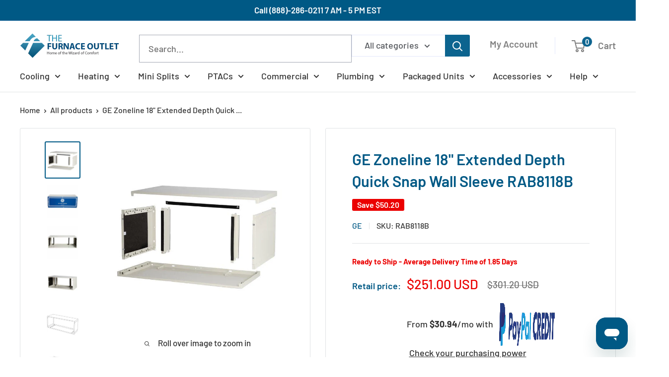

--- FILE ---
content_type: text/html; charset=utf-8
request_url: https://thefurnaceoutlet.com/products/ge-zoneline-18-inch-extended-depth-quick-snap-wall-sleeve-rab8118b
body_size: 52775
content:















<!doctype html>

<html class="no-js" lang="en">
  <head>
    <script type="application/json">
{
  "@context": "https://schema.org",
  "@type": "WebSite",
  "name": "Test Schema Injection",
  "url": "https://thefurnaceoutlet.com"
}
</script>
     <!-- Google Tag Manager -->
<script>(function(w,d,s,l,i){w[l]=w[l]||[];w[l].push({'gtm.start':
new Date().getTime(),event:'gtm.js'});var f=d.getElementsByTagName(s)[0],
j=d.createElement(s),dl=l!='dataLayer'?'&l='+l:'';j.async=true;j.src=
'https://www.googletagmanager.com/gtm.js?id='+i+dl;f.parentNode.insertBefore(j,f);
})(window,document,'script','dataLayer','GTM-WZNBRGF');</script>
<!-- End Google Tag Manager -->
    
    <meta charset="utf-8">
    <meta content="Y5VLk8CIpX3gOs9ETj5pBve1RVIw-3vtlVIC0m5bD90" name="google-site-verification"/>
    <meta name="viewport" content="width=device-width, initial-scale=1.0, height=device-height, minimum-scale=1.0, maximum-scale=1.0">
    <meta name="theme-color" content="#005985">

    <title>GE Zoneline 18&quot; Extended Depth Quick Snap Wall Sleeve RAB8118B</title><meta name="description" content="Lowest price guaranteed on GE Quick Snap Wall Sleeve, 18&#39; Extend Depth RAB8118B. We offer fast, free shipping with every purchase. Convenient payment methods and stress-free financing options are available."><link rel="canonical" href="https://thefurnaceoutlet.com/products/ge-zoneline-18-inch-extended-depth-quick-snap-wall-sleeve-rab8118b"><link rel="shortcut icon" href="/cdn/shop/files/favicon5.png" type="image/png"><link rel="preload" as="style" href="//thefurnaceoutlet.com/cdn/shop/t/69/assets/theme.css?v=57727647597282863221715895204">
    <link rel="preload" as="script" href="//thefurnaceoutlet.com/cdn/shop/t/69/assets/theme.js?v=100826050309035837771715895206">
    <link rel="preconnect" href="https://cdn.shopify.com">
    <link rel="preconnect" href="https://fonts.shopifycdn.com">
    <link rel="dns-prefetch" href="https://productreviews.shopifycdn.com">
    <link rel="dns-prefetch" href="https://ajax.googleapis.com">
    <link rel="dns-prefetch" href="https://maps.googleapis.com">
    <link rel="dns-prefetch" href="https://maps.gstatic.com">

    <meta property="og:type" content="product">
  <meta property="og:title" content="GE Zoneline 18&quot; Extended Depth Quick Snap Wall Sleeve RAB8118B"><meta property="og:image" content="http://thefurnaceoutlet.com/cdn/shop/products/GE-Quick-Snap-Wall-Sleeve-18-Extend-Depth.jpg?v=1654536966">
    <meta property="og:image:secure_url" content="https://thefurnaceoutlet.com/cdn/shop/products/GE-Quick-Snap-Wall-Sleeve-18-Extend-Depth.jpg?v=1654536966">
    <meta property="og:image:width" content="638">
    <meta property="og:image:height" content="665"><meta property="product:price:amount" content="251.00">
  <meta property="product:price:currency" content="USD"><meta property="og:description" content="Lowest price guaranteed on GE Quick Snap Wall Sleeve, 18&#39; Extend Depth RAB8118B. We offer fast, free shipping with every purchase. Convenient payment methods and stress-free financing options are available."><meta property="og:url" content="https://thefurnaceoutlet.com/products/ge-zoneline-18-inch-extended-depth-quick-snap-wall-sleeve-rab8118b">
<meta property="og:site_name" content="The Furnace Outlet"><meta name="twitter:card" content="summary"><meta name="twitter:title" content="GE Zoneline 18&quot; Extended Depth Quick Snap Wall Sleeve RAB8118B">
  <meta name="twitter:description" content="Features

Quick Snap Wall Sleeve.
18&quot; Extend Depth.


     
 
  For California Residents: View Proposition 65 Warning
">
  <meta name="twitter:image" content="https://thefurnaceoutlet.com/cdn/shop/products/GE-Quick-Snap-Wall-Sleeve-18-Extend-Depth_600x600_crop_center.jpg?v=1654536966">
    <link rel="preload" href="//thefurnaceoutlet.com/cdn/fonts/barlow/barlow_n6.329f582a81f63f125e63c20a5a80ae9477df68e1.woff2" as="font" type="font/woff2" crossorigin><link rel="preload" href="//thefurnaceoutlet.com/cdn/fonts/barlow/barlow_n5.a193a1990790eba0cc5cca569d23799830e90f07.woff2" as="font" type="font/woff2" crossorigin><style>
  @font-face {
  font-family: Barlow;
  font-weight: 600;
  font-style: normal;
  font-display: swap;
  src: url("//thefurnaceoutlet.com/cdn/fonts/barlow/barlow_n6.329f582a81f63f125e63c20a5a80ae9477df68e1.woff2") format("woff2"),
       url("//thefurnaceoutlet.com/cdn/fonts/barlow/barlow_n6.0163402e36247bcb8b02716880d0b39568412e9e.woff") format("woff");
}

  @font-face {
  font-family: Barlow;
  font-weight: 500;
  font-style: normal;
  font-display: swap;
  src: url("//thefurnaceoutlet.com/cdn/fonts/barlow/barlow_n5.a193a1990790eba0cc5cca569d23799830e90f07.woff2") format("woff2"),
       url("//thefurnaceoutlet.com/cdn/fonts/barlow/barlow_n5.ae31c82169b1dc0715609b8cc6a610b917808358.woff") format("woff");
}

@font-face {
  font-family: Barlow;
  font-weight: 600;
  font-style: normal;
  font-display: swap;
  src: url("//thefurnaceoutlet.com/cdn/fonts/barlow/barlow_n6.329f582a81f63f125e63c20a5a80ae9477df68e1.woff2") format("woff2"),
       url("//thefurnaceoutlet.com/cdn/fonts/barlow/barlow_n6.0163402e36247bcb8b02716880d0b39568412e9e.woff") format("woff");
}

@font-face {
  font-family: Barlow;
  font-weight: 600;
  font-style: italic;
  font-display: swap;
  src: url("//thefurnaceoutlet.com/cdn/fonts/barlow/barlow_i6.5a22bd20fb27bad4d7674cc6e666fb9c77d813bb.woff2") format("woff2"),
       url("//thefurnaceoutlet.com/cdn/fonts/barlow/barlow_i6.1c8787fcb59f3add01a87f21b38c7ef797e3b3a1.woff") format("woff");
}


  @font-face {
  font-family: Barlow;
  font-weight: 700;
  font-style: normal;
  font-display: swap;
  src: url("//thefurnaceoutlet.com/cdn/fonts/barlow/barlow_n7.691d1d11f150e857dcbc1c10ef03d825bc378d81.woff2") format("woff2"),
       url("//thefurnaceoutlet.com/cdn/fonts/barlow/barlow_n7.4fdbb1cb7da0e2c2f88492243ffa2b4f91924840.woff") format("woff");
}

  @font-face {
  font-family: Barlow;
  font-weight: 500;
  font-style: italic;
  font-display: swap;
  src: url("//thefurnaceoutlet.com/cdn/fonts/barlow/barlow_i5.714d58286997b65cd479af615cfa9bb0a117a573.woff2") format("woff2"),
       url("//thefurnaceoutlet.com/cdn/fonts/barlow/barlow_i5.0120f77e6447d3b5df4bbec8ad8c2d029d87fb21.woff") format("woff");
}

  @font-face {
  font-family: Barlow;
  font-weight: 700;
  font-style: italic;
  font-display: swap;
  src: url("//thefurnaceoutlet.com/cdn/fonts/barlow/barlow_i7.50e19d6cc2ba5146fa437a5a7443c76d5d730103.woff2") format("woff2"),
       url("//thefurnaceoutlet.com/cdn/fonts/barlow/barlow_i7.47e9f98f1b094d912e6fd631cc3fe93d9f40964f.woff") format("woff");
}


  :root {
    --default-text-font-size : 15px;
    --base-text-font-size    : 18px;
    --heading-font-family    : Barlow, sans-serif;
    --heading-font-weight    : 600;
    --heading-font-style     : normal;
    --text-font-family       : Barlow, sans-serif;
    --text-font-weight       : 500;
    --text-font-style        : normal;
    --text-font-bolder-weight: 600;
    --text-link-decoration   : underline;

    --text-color               : #707070;
    --text-color-rgb           : 112, 112, 112;
    --heading-color            : #005985;
    --border-color             : #e1e3e4;
    --border-color-rgb         : 225, 227, 228;
    --form-border-color        : #d4d6d8;
    --accent-color             : #005985;
    --accent-color-rgb         : 0, 89, 133;
    --link-color               : #00badb;
    --link-color-hover         : #00798e;
    --background               : #ffffff;
    --secondary-background     : #ffffff;
    --secondary-background-rgb : 255, 255, 255;
    --accent-background        : rgba(0, 89, 133, 0.08);

    --input-background: #ffffff;

    --error-color       : #eb0000;
    --error-background  : rgba(235, 0, 0, 0.07);
    --success-color     : #00aa00;
    --success-background: rgba(0, 170, 0, 0.11);

    --primary-button-background      : #0c648f;
    --primary-button-background-rgb  : 12, 100, 143;
    --primary-button-text-color      : #ffffff;
    --secondary-button-background    : #1e2d7d;
    --secondary-button-background-rgb: 30, 45, 125;
    --secondary-button-text-color    : #ffffff;

    --header-background      : #ffffff;
    --header-text-color      : #808080;
    --header-light-text-color: #a3afef;
    --header-border-color    : rgba(163, 175, 239, 0.3);
    --header-accent-color    : #0c648f;

    --footer-background-color:    #005985;
    --footer-heading-text-color:  #ffffff;
    --footer-body-text-color:     #e7e7e7;
    --footer-body-text-color-rgb: 231, 231, 231;
    --footer-accent-color:        #437d99;
    --footer-accent-color-rgb:    67, 125, 153;
    --footer-border:              none;
    
    --flickity-arrow-color: #abb1b4;--product-on-sale-accent           : #eb0000;
    --product-on-sale-accent-rgb       : 235, 0, 0;
    --product-on-sale-color            : #ffffff;
    --product-in-stock-color           : #008a00;
    --product-low-stock-color          : #eb0000;
    --product-sold-out-color           : #8a9297;
    --product-custom-label-1-background: #008a00;
    --product-custom-label-1-color     : #ffffff;
    --product-custom-label-2-background: #00a500;
    --product-custom-label-2-color     : #ffffff;
    --product-review-star-color        : #ffbd00;

    --mobile-container-gutter : 20px;
    --desktop-container-gutter: 40px;

    /* Shopify related variables */
    --payment-terms-background-color: #ffffff;
  }
</style>

<script>
  // IE11 does not have support for CSS variables, so we have to polyfill them
  if (!(((window || {}).CSS || {}).supports && window.CSS.supports('(--a: 0)'))) {
    const script = document.createElement('script');
    script.type = 'text/javascript';
    script.src = 'https://cdn.jsdelivr.net/npm/css-vars-ponyfill@2';
    script.onload = function() {
      cssVars({});
    };

    document.getElementsByTagName('head')[0].appendChild(script);
  }
</script>

  
   
  

    
  <script>window.performance && window.performance.mark && window.performance.mark('shopify.content_for_header.start');</script><meta id="shopify-digital-wallet" name="shopify-digital-wallet" content="/60084813997/digital_wallets/dialog">
<meta name="shopify-checkout-api-token" content="ab213e3ae82b88f9ed7ff013095990e7">
<meta id="in-context-paypal-metadata" data-shop-id="60084813997" data-venmo-supported="true" data-environment="production" data-locale="en_US" data-paypal-v4="true" data-currency="USD">
<link rel="alternate" type="application/json+oembed" href="https://thefurnaceoutlet.com/products/ge-zoneline-18-inch-extended-depth-quick-snap-wall-sleeve-rab8118b.oembed">
<script async="async" src="/checkouts/internal/preloads.js?locale=en-US"></script>
<link rel="preconnect" href="https://shop.app" crossorigin="anonymous">
<script async="async" src="https://shop.app/checkouts/internal/preloads.js?locale=en-US&shop_id=60084813997" crossorigin="anonymous"></script>
<script id="apple-pay-shop-capabilities" type="application/json">{"shopId":60084813997,"countryCode":"US","currencyCode":"USD","merchantCapabilities":["supports3DS"],"merchantId":"gid:\/\/shopify\/Shop\/60084813997","merchantName":"The Furnace Outlet","requiredBillingContactFields":["postalAddress","email","phone"],"requiredShippingContactFields":["postalAddress","email","phone"],"shippingType":"shipping","supportedNetworks":["visa","masterCard","amex","discover","elo","jcb"],"total":{"type":"pending","label":"The Furnace Outlet","amount":"1.00"},"shopifyPaymentsEnabled":true,"supportsSubscriptions":true}</script>
<script id="shopify-features" type="application/json">{"accessToken":"ab213e3ae82b88f9ed7ff013095990e7","betas":["rich-media-storefront-analytics"],"domain":"thefurnaceoutlet.com","predictiveSearch":true,"shopId":60084813997,"locale":"en"}</script>
<script>var Shopify = Shopify || {};
Shopify.shop = "ffo1.myshopify.com";
Shopify.locale = "en";
Shopify.currency = {"active":"USD","rate":"1.0"};
Shopify.country = "US";
Shopify.theme = {"name":"TFO-THEME\/main","id":137415426221,"schema_name":"Warehouse Custom","schema_version":"5.1.1","theme_store_id":null,"role":"main"};
Shopify.theme.handle = "null";
Shopify.theme.style = {"id":null,"handle":null};
Shopify.cdnHost = "thefurnaceoutlet.com/cdn";
Shopify.routes = Shopify.routes || {};
Shopify.routes.root = "/";</script>
<script type="module">!function(o){(o.Shopify=o.Shopify||{}).modules=!0}(window);</script>
<script>!function(o){function n(){var o=[];function n(){o.push(Array.prototype.slice.apply(arguments))}return n.q=o,n}var t=o.Shopify=o.Shopify||{};t.loadFeatures=n(),t.autoloadFeatures=n()}(window);</script>
<script>
  window.ShopifyPay = window.ShopifyPay || {};
  window.ShopifyPay.apiHost = "shop.app\/pay";
  window.ShopifyPay.redirectState = null;
</script>
<script id="shop-js-analytics" type="application/json">{"pageType":"product"}</script>
<script defer="defer" async type="module" src="//thefurnaceoutlet.com/cdn/shopifycloud/shop-js/modules/v2/client.init-shop-cart-sync_C5BV16lS.en.esm.js"></script>
<script defer="defer" async type="module" src="//thefurnaceoutlet.com/cdn/shopifycloud/shop-js/modules/v2/chunk.common_CygWptCX.esm.js"></script>
<script type="module">
  await import("//thefurnaceoutlet.com/cdn/shopifycloud/shop-js/modules/v2/client.init-shop-cart-sync_C5BV16lS.en.esm.js");
await import("//thefurnaceoutlet.com/cdn/shopifycloud/shop-js/modules/v2/chunk.common_CygWptCX.esm.js");

  window.Shopify.SignInWithShop?.initShopCartSync?.({"fedCMEnabled":true,"windoidEnabled":true});

</script>
<script defer="defer" async type="module" src="//thefurnaceoutlet.com/cdn/shopifycloud/shop-js/modules/v2/client.payment-terms_CZxnsJam.en.esm.js"></script>
<script defer="defer" async type="module" src="//thefurnaceoutlet.com/cdn/shopifycloud/shop-js/modules/v2/chunk.common_CygWptCX.esm.js"></script>
<script defer="defer" async type="module" src="//thefurnaceoutlet.com/cdn/shopifycloud/shop-js/modules/v2/chunk.modal_D71HUcav.esm.js"></script>
<script type="module">
  await import("//thefurnaceoutlet.com/cdn/shopifycloud/shop-js/modules/v2/client.payment-terms_CZxnsJam.en.esm.js");
await import("//thefurnaceoutlet.com/cdn/shopifycloud/shop-js/modules/v2/chunk.common_CygWptCX.esm.js");
await import("//thefurnaceoutlet.com/cdn/shopifycloud/shop-js/modules/v2/chunk.modal_D71HUcav.esm.js");

  
</script>
<script>
  window.Shopify = window.Shopify || {};
  if (!window.Shopify.featureAssets) window.Shopify.featureAssets = {};
  window.Shopify.featureAssets['shop-js'] = {"shop-cart-sync":["modules/v2/client.shop-cart-sync_ZFArdW7E.en.esm.js","modules/v2/chunk.common_CygWptCX.esm.js"],"init-fed-cm":["modules/v2/client.init-fed-cm_CmiC4vf6.en.esm.js","modules/v2/chunk.common_CygWptCX.esm.js"],"shop-button":["modules/v2/client.shop-button_tlx5R9nI.en.esm.js","modules/v2/chunk.common_CygWptCX.esm.js"],"shop-cash-offers":["modules/v2/client.shop-cash-offers_DOA2yAJr.en.esm.js","modules/v2/chunk.common_CygWptCX.esm.js","modules/v2/chunk.modal_D71HUcav.esm.js"],"init-windoid":["modules/v2/client.init-windoid_sURxWdc1.en.esm.js","modules/v2/chunk.common_CygWptCX.esm.js"],"shop-toast-manager":["modules/v2/client.shop-toast-manager_ClPi3nE9.en.esm.js","modules/v2/chunk.common_CygWptCX.esm.js"],"init-shop-email-lookup-coordinator":["modules/v2/client.init-shop-email-lookup-coordinator_B8hsDcYM.en.esm.js","modules/v2/chunk.common_CygWptCX.esm.js"],"init-shop-cart-sync":["modules/v2/client.init-shop-cart-sync_C5BV16lS.en.esm.js","modules/v2/chunk.common_CygWptCX.esm.js"],"avatar":["modules/v2/client.avatar_BTnouDA3.en.esm.js"],"pay-button":["modules/v2/client.pay-button_FdsNuTd3.en.esm.js","modules/v2/chunk.common_CygWptCX.esm.js"],"init-customer-accounts":["modules/v2/client.init-customer-accounts_DxDtT_ad.en.esm.js","modules/v2/client.shop-login-button_C5VAVYt1.en.esm.js","modules/v2/chunk.common_CygWptCX.esm.js","modules/v2/chunk.modal_D71HUcav.esm.js"],"init-shop-for-new-customer-accounts":["modules/v2/client.init-shop-for-new-customer-accounts_ChsxoAhi.en.esm.js","modules/v2/client.shop-login-button_C5VAVYt1.en.esm.js","modules/v2/chunk.common_CygWptCX.esm.js","modules/v2/chunk.modal_D71HUcav.esm.js"],"shop-login-button":["modules/v2/client.shop-login-button_C5VAVYt1.en.esm.js","modules/v2/chunk.common_CygWptCX.esm.js","modules/v2/chunk.modal_D71HUcav.esm.js"],"init-customer-accounts-sign-up":["modules/v2/client.init-customer-accounts-sign-up_CPSyQ0Tj.en.esm.js","modules/v2/client.shop-login-button_C5VAVYt1.en.esm.js","modules/v2/chunk.common_CygWptCX.esm.js","modules/v2/chunk.modal_D71HUcav.esm.js"],"shop-follow-button":["modules/v2/client.shop-follow-button_Cva4Ekp9.en.esm.js","modules/v2/chunk.common_CygWptCX.esm.js","modules/v2/chunk.modal_D71HUcav.esm.js"],"checkout-modal":["modules/v2/client.checkout-modal_BPM8l0SH.en.esm.js","modules/v2/chunk.common_CygWptCX.esm.js","modules/v2/chunk.modal_D71HUcav.esm.js"],"lead-capture":["modules/v2/client.lead-capture_Bi8yE_yS.en.esm.js","modules/v2/chunk.common_CygWptCX.esm.js","modules/v2/chunk.modal_D71HUcav.esm.js"],"shop-login":["modules/v2/client.shop-login_D6lNrXab.en.esm.js","modules/v2/chunk.common_CygWptCX.esm.js","modules/v2/chunk.modal_D71HUcav.esm.js"],"payment-terms":["modules/v2/client.payment-terms_CZxnsJam.en.esm.js","modules/v2/chunk.common_CygWptCX.esm.js","modules/v2/chunk.modal_D71HUcav.esm.js"]};
</script>
<script>(function() {
  var isLoaded = false;
  function asyncLoad() {
    if (isLoaded) return;
    isLoaded = true;
    var urls = ["https:\/\/app.targetbay.com\/js\/tb-shopify-appblock.js?shop=ffo1.myshopify.com"];
    for (var i = 0; i < urls.length; i++) {
      var s = document.createElement('script');
      s.type = 'text/javascript';
      s.async = true;
      s.src = urls[i];
      var x = document.getElementsByTagName('script')[0];
      x.parentNode.insertBefore(s, x);
    }
  };
  if(window.attachEvent) {
    window.attachEvent('onload', asyncLoad);
  } else {
    window.addEventListener('load', asyncLoad, false);
  }
})();</script>
<script id="__st">var __st={"a":60084813997,"offset":-18000,"reqid":"56635c4a-7e89-4ce3-ba5a-df503a093c68-1768681132","pageurl":"thefurnaceoutlet.com\/products\/ge-zoneline-18-inch-extended-depth-quick-snap-wall-sleeve-rab8118b","u":"c5c67beb3f23","p":"product","rtyp":"product","rid":6999471718573};</script>
<script>window.ShopifyPaypalV4VisibilityTracking = true;</script>
<script id="form-persister">!function(){'use strict';const t='contact',e='new_comment',n=[[t,t],['blogs',e],['comments',e],[t,'customer']],o='password',r='form_key',c=['recaptcha-v3-token','g-recaptcha-response','h-captcha-response',o],s=()=>{try{return window.sessionStorage}catch{return}},i='__shopify_v',u=t=>t.elements[r],a=function(){const t=[...n].map((([t,e])=>`form[action*='/${t}']:not([data-nocaptcha='true']) input[name='form_type'][value='${e}']`)).join(',');var e;return e=t,()=>e?[...document.querySelectorAll(e)].map((t=>t.form)):[]}();function m(t){const e=u(t);a().includes(t)&&(!e||!e.value)&&function(t){try{if(!s())return;!function(t){const e=s();if(!e)return;const n=u(t);if(!n)return;const o=n.value;o&&e.removeItem(o)}(t);const e=Array.from(Array(32),(()=>Math.random().toString(36)[2])).join('');!function(t,e){u(t)||t.append(Object.assign(document.createElement('input'),{type:'hidden',name:r})),t.elements[r].value=e}(t,e),function(t,e){const n=s();if(!n)return;const r=[...t.querySelectorAll(`input[type='${o}']`)].map((({name:t})=>t)),u=[...c,...r],a={};for(const[o,c]of new FormData(t).entries())u.includes(o)||(a[o]=c);n.setItem(e,JSON.stringify({[i]:1,action:t.action,data:a}))}(t,e)}catch(e){console.error('failed to persist form',e)}}(t)}const f=t=>{if('true'===t.dataset.persistBound)return;const e=function(t,e){const n=function(t){return'function'==typeof t.submit?t.submit:HTMLFormElement.prototype.submit}(t).bind(t);return function(){let t;return()=>{t||(t=!0,(()=>{try{e(),n()}catch(t){(t=>{console.error('form submit failed',t)})(t)}})(),setTimeout((()=>t=!1),250))}}()}(t,(()=>{m(t)}));!function(t,e){if('function'==typeof t.submit&&'function'==typeof e)try{t.submit=e}catch{}}(t,e),t.addEventListener('submit',(t=>{t.preventDefault(),e()})),t.dataset.persistBound='true'};!function(){function t(t){const e=(t=>{const e=t.target;return e instanceof HTMLFormElement?e:e&&e.form})(t);e&&m(e)}document.addEventListener('submit',t),document.addEventListener('DOMContentLoaded',(()=>{const e=a();for(const t of e)f(t);var n;n=document.body,new window.MutationObserver((t=>{for(const e of t)if('childList'===e.type&&e.addedNodes.length)for(const t of e.addedNodes)1===t.nodeType&&'FORM'===t.tagName&&a().includes(t)&&f(t)})).observe(n,{childList:!0,subtree:!0,attributes:!1}),document.removeEventListener('submit',t)}))}()}();</script>
<script integrity="sha256-4kQ18oKyAcykRKYeNunJcIwy7WH5gtpwJnB7kiuLZ1E=" data-source-attribution="shopify.loadfeatures" defer="defer" src="//thefurnaceoutlet.com/cdn/shopifycloud/storefront/assets/storefront/load_feature-a0a9edcb.js" crossorigin="anonymous"></script>
<script crossorigin="anonymous" defer="defer" src="//thefurnaceoutlet.com/cdn/shopifycloud/storefront/assets/shopify_pay/storefront-65b4c6d7.js?v=20250812"></script>
<script data-source-attribution="shopify.dynamic_checkout.dynamic.init">var Shopify=Shopify||{};Shopify.PaymentButton=Shopify.PaymentButton||{isStorefrontPortableWallets:!0,init:function(){window.Shopify.PaymentButton.init=function(){};var t=document.createElement("script");t.src="https://thefurnaceoutlet.com/cdn/shopifycloud/portable-wallets/latest/portable-wallets.en.js",t.type="module",document.head.appendChild(t)}};
</script>
<script data-source-attribution="shopify.dynamic_checkout.buyer_consent">
  function portableWalletsHideBuyerConsent(e){var t=document.getElementById("shopify-buyer-consent"),n=document.getElementById("shopify-subscription-policy-button");t&&n&&(t.classList.add("hidden"),t.setAttribute("aria-hidden","true"),n.removeEventListener("click",e))}function portableWalletsShowBuyerConsent(e){var t=document.getElementById("shopify-buyer-consent"),n=document.getElementById("shopify-subscription-policy-button");t&&n&&(t.classList.remove("hidden"),t.removeAttribute("aria-hidden"),n.addEventListener("click",e))}window.Shopify?.PaymentButton&&(window.Shopify.PaymentButton.hideBuyerConsent=portableWalletsHideBuyerConsent,window.Shopify.PaymentButton.showBuyerConsent=portableWalletsShowBuyerConsent);
</script>
<script data-source-attribution="shopify.dynamic_checkout.cart.bootstrap">document.addEventListener("DOMContentLoaded",(function(){function t(){return document.querySelector("shopify-accelerated-checkout-cart, shopify-accelerated-checkout")}if(t())Shopify.PaymentButton.init();else{new MutationObserver((function(e,n){t()&&(Shopify.PaymentButton.init(),n.disconnect())})).observe(document.body,{childList:!0,subtree:!0})}}));
</script>
<script id='scb4127' type='text/javascript' async='' src='https://thefurnaceoutlet.com/cdn/shopifycloud/privacy-banner/storefront-banner.js'></script><link id="shopify-accelerated-checkout-styles" rel="stylesheet" media="screen" href="https://thefurnaceoutlet.com/cdn/shopifycloud/portable-wallets/latest/accelerated-checkout-backwards-compat.css" crossorigin="anonymous">
<style id="shopify-accelerated-checkout-cart">
        #shopify-buyer-consent {
  margin-top: 1em;
  display: inline-block;
  width: 100%;
}

#shopify-buyer-consent.hidden {
  display: none;
}

#shopify-subscription-policy-button {
  background: none;
  border: none;
  padding: 0;
  text-decoration: underline;
  font-size: inherit;
  cursor: pointer;
}

#shopify-subscription-policy-button::before {
  box-shadow: none;
}

      </style>

<script>window.performance && window.performance.mark && window.performance.mark('shopify.content_for_header.end');</script>
  <!-- "snippets/shogun-products.liquid" was not rendered, the associated app was uninstalled -->


    <link rel="stylesheet" href="//thefurnaceoutlet.com/cdn/shop/t/69/assets/theme.css?v=57727647597282863221715895204">
    <link rel="stylesheet" href="//thefurnaceoutlet.com/cdn/shop/t/69/assets/tfo-custom.css?v=18702533764061115311715895205">
    
  <script type="application/json">
  {
    "@context": "https://schema.org",
    "@type": "Product",
    "productID": 6999471718573,
    "offers": [{
          "@type": "Offer",
          "name": "Default Title",
          "availability":"https://schema.org/InStock",
          "price": 251.0,
          "priceCurrency": "USD",
          "priceValidUntil": "2026-01-27","sku": "RAB8118B",
            "gtin12": "084691861805",
          "url": "/products/ge-zoneline-18-inch-extended-depth-quick-snap-wall-sleeve-rab8118b?variant=40895402868909"
        }
],"brand": {
      "@type": "Brand",
      "name": "GE"
    },
    "name": "GE Zoneline 18\" Extended Depth Quick Snap Wall Sleeve RAB8118B",
    "description": "Features\n\nQuick Snap Wall Sleeve.\n18\" Extend Depth.\n\n\n     \n \n  For California Residents: View Proposition 65 Warning\n",
    "category": "Wall Sleeves",
    "url": "/products/ge-zoneline-18-inch-extended-depth-quick-snap-wall-sleeve-rab8118b",
    "sku": "RAB8118B",
    "image": {
      "@type": "ImageObject",
      "url": "https://thefurnaceoutlet.com/cdn/shop/products/GE-Quick-Snap-Wall-Sleeve-18-Extend-Depth.jpg?v=1654536966&width=1024",
      "image": "https://thefurnaceoutlet.com/cdn/shop/products/GE-Quick-Snap-Wall-Sleeve-18-Extend-Depth.jpg?v=1654536966&width=1024",
      "name": "GE Quick Snap Wall Sleeve, 18' Extend Depth",
      "width": "1024",
      "height": "1024"
    }
  }
  </script>



  <script type="application/json">
  {
    "@context": "https://schema.org",
    "@type": "BreadcrumbList",
  "itemListElement": [{
      "@type": "ListItem",
      "position": 1,
      "name": "Home",
      "item": "https://thefurnaceoutlet.com"
    },{
          "@type": "ListItem",
          "position": 2,
          "name": "GE Zoneline 18\" Extended Depth Quick Snap Wall Sleeve RAB8118B",
          "item": "https://thefurnaceoutlet.com/products/ge-zoneline-18-inch-extended-depth-quick-snap-wall-sleeve-rab8118b"
        }]
  }
  </script>



    <script>
      // This allows to expose several variables to the global scope, to be used in scripts
      window.theme = {
        pageType: "product",
        cartCount: 0,
        moneyFormat: "${{amount}}",
        moneyWithCurrencyFormat: "${{amount}} USD",
        currencyCodeEnabled: true,
        showDiscount: true,
        discountMode: "saving",
        cartType: "drawer"
      };

      window.routes = {
        rootUrl: "\/",
        rootUrlWithoutSlash: '',
        cartUrl: "\/cart",
        cartAddUrl: "\/cart\/add",
        cartChangeUrl: "\/cart\/change",
        searchUrl: "\/search",
        productRecommendationsUrl: "\/recommendations\/products"
      };

      window.languages = {
        productRegularPrice: "Regular price",
        productSalePrice: "Sale price",
        collectionOnSaleLabel: "Save {{savings}}",
        productFormUnavailable: "Unavailable",
        productFormAddToCart: "Checkout",
        productFormPreOrder: "Pre-order",
        productFormSoldOut: "Sold out",
        productAdded: "Product has been added to your cart",
        productAddedShort: "Added!",
        shippingEstimatorNoResults: "No shipping could be found for your address.",
        shippingEstimatorOneResult: "There is one shipping rate for your address:",
        shippingEstimatorMultipleResults: "There are {{count}} shipping rates for your address:",
        shippingEstimatorErrors: "There are some errors:"
      };

      document.documentElement.className = document.documentElement.className.replace('no-js', 'js');
    </script><script src="//thefurnaceoutlet.com/cdn/shop/t/69/assets/theme.js?v=100826050309035837771715895206" defer></script>
    <script src="//thefurnaceoutlet.com/cdn/shop/t/69/assets/custom.js?v=102476495355921946141715895204" defer></script><script>
        (function () {
          window.onpageshow = function() {
            // We force re-freshing the cart content onpageshow, as most browsers will serve a cache copy when hitting the
            // back button, which cause staled data
            document.documentElement.dispatchEvent(new CustomEvent('cart:refresh', {
              bubbles: true,
              detail: {scrollToTop: false}
            }));
          };
        })();
      </script><link href="//thefurnaceoutlet.com/cdn/shop/t/69/assets/dgd-main.css?v=168547405232285118831715895204" rel="stylesheet" type="text/css" media="all" />

      <!--begin-boost-pfs-filter-css-->
     
      <!--end-boost-pfs-filter-css-->

      
        <script>
    
    
    
    
    var gsf_conversion_data = {page_type : 'product', event : 'view_item', data : {product_data : [{variant_id : 40895402868909, product_id : 6999471718573, name : "GE Zoneline 18&quot; Extended Depth Quick Snap Wall Sleeve RAB8118B", price : "251.00", currency : "USD", sku : "RAB8118B", brand : "GE", variant : "Default Title", category : "Wall Sleeves"}], total_price : "251.00", shop_currency : "USD"}};
    
</script>
        
          <!-- "snippets/shogun-head.liquid" was not rendered, the associated app was uninstalled -->
        
                        
                            <script type="text/javascript">var productName = "GE Zoneline 18&quot; Extended Depth Quick Snap Wall Sleeve RAB8118B", productId = "6999471718573", productImageUrl = "//thefurnaceoutlet.com/cdn/shop/products/GE-Quick-Snap-Wall-Sleeve-18-Extend-Depth_medium.jpg?v=1654536966"; var productUrl = "/products/ge-zoneline-18-inch-extended-depth-quick-snap-wall-sleeve-rab8118b", productPrice = "251.00"; var productStock = "true", productCollection = "CollectionDrop"; var collectionTitle = "", collectionId = "",collectionUrl = ""; var customerName = "anonymous", userId = "",userMail = ""; var pageName = "",orderIdNew=""; var pageType = "product"; var productStockStatus =  '0'; if  (productStock == 'false') { productStockStatus = '1'; }</script>
                        
        
        <!-- Upfront Implementation removed 20231110 -->
        
        <!-- Top Quality Store Badge added 20240125 -->
        <!-- BEGIN Merchantverse Code -->
        <script id='merchantverseScript' src="https://www.gstatic.com/merchantverse/merchantverse.js" defer></script>
        <script type="text/javascript">
        merchantverseScript.addEventListener('load', function () {
        merchantverse.start({
        position: 'LEFT_BOTTOM'
        });
        });
        </script>
        <!-- END Merchantverse Code --><!-- BEGIN app block: shopify://apps/schema-plus-for-seo/blocks/schemaplus_app_embed/0199c405-aef8-7230-87a6-aacc5fab62ed --><script src="https://cdn.shopify.com/extensions/019bc20e-ca45-7da8-934b-cf6c04b0a9c9/schemaplus-schemafiles-65/assets/loader.min.js" async></script><!-- BEGIN app snippet: products --><script type="application/ld+json" class="schemaplus-schema">[ { "@context": "http://schema.org",  "@type": "Product",  "@id": "https://thefurnaceoutlet.com/products/ge-zoneline-18-inch-extended-depth-quick-snap-wall-sleeve-rab8118b#product_sp_schemaplus", "mainEntityOfPage": { "@type": "WebPage", "@id": "https://thefurnaceoutlet.com/products/ge-zoneline-18-inch-extended-depth-quick-snap-wall-sleeve-rab8118b#webpage_sp_schemaplus", "sdDatePublished": "2026-01-17T15:18-0500", "sdPublisher": { "@context": "http://schema.org", "@type": "Organization", "@id": "https://schemaplus.io", "name": "SchemaPlus App" } }, "additionalProperty": [  { "@type": "PropertyValue", "name" : "Tags", "value": [ "Accessories","accessory_flat-rate-return","accessory_installation-help" ] }  ,{"@type": "PropertyValue", "name" : "Title", "value": [ "Default Title" ] }  ],  "brand": { "@type": "Brand", "name": "GE",  "url": "https://thefurnaceoutlet.com/collections/vendors?q=GE"  },  "category":"Wall Sleeves", "color": "", "depth":"", "height":"", "itemCondition":"http://schema.org/NewCondition", "logo":"", "manufacturer":"", "material": "", "model":"", "offers": { "@type": "Offer", "@id": "6999471718573",  "availability": "http://schema.org/InStock",  "inventoryLevel": { "@type": "QuantitativeValue", "value": "1" }, "price" : 251.0, "priceSpecification": [ { "@type": "UnitPriceSpecification", "price": 251.0, "priceCurrency": "USD" }  ], "priceCurrency": "USD", "description": "USD-25100-$251.00-$251.00 USD-251.00", "priceValidUntil": "2030-12-21",  "shippingDetails": [ { "@type":"OfferShippingDetails", "@id": "https://thefurnaceoutlet.com/products/ge-zoneline-18-inch-extended-depth-quick-snap-wall-sleeve-rab8118b#shippingPolicy_schemaplus_1" } ],  "hasMerchantReturnPolicy": [ { "@type": "MerchantReturnPolicy", "@id": "https://thefurnaceoutlet.com/products/ge-zoneline-18-inch-extended-depth-quick-snap-wall-sleeve-rab8118b#returnPolicy_schemaplus_1" } ],  "seller": { "@type": "Organization", "name": "The Furnace Outlet", "@id": "https://thefurnaceoutlet.com#organization_sp_schemaplus" } }, "productID":"6999471718573",  "productionDate":"", "purchaseDate":"", "releaseDate":"", "review": "",  "sku": "RAB8118B", "gtin12": "084691861805",  "mpn": "084691861805",  "weight": { "@type": "QuantitativeValue", "unitCode": "LBR", "value": "0.0" }, "width":"",  "description": "Features\n\nQuick Snap Wall Sleeve.\n18\" Extend Depth.\n\n\n     \n \n  For California Residents: View Proposition 65 Warning\n",  "image": [  "https:\/\/thefurnaceoutlet.com\/cdn\/shop\/products\/GE-Quick-Snap-Wall-Sleeve-18-Extend-Depth.jpg?v=1654536966\u0026width=1200" ,"https:\/\/thefurnaceoutlet.com\/cdn\/shop\/products\/GE-Quick-Snap-Wall-Sleeve-18-Extend-Depth-2.jpg?v=1654536970\u0026width=1200" ,"https:\/\/thefurnaceoutlet.com\/cdn\/shop\/products\/GE-Quick-Snap-Wall-Sleeve-18-Extend-Depth-3.jpg?v=1654536975\u0026width=1200" ,"https:\/\/thefurnaceoutlet.com\/cdn\/shop\/products\/GE-Quick-Snap-Wall-Sleeve-18-Extend-Depth-4.jpg?v=1654536979\u0026width=1200" ,"https:\/\/thefurnaceoutlet.com\/cdn\/shop\/files\/RAB8118BE.png?v=1691095036\u0026width=1200" ,"https:\/\/thefurnaceoutlet.com\/cdn\/shop\/files\/RAB8118BF.png?v=1691095040\u0026width=1200" ,"https:\/\/thefurnaceoutlet.com\/cdn\/shop\/products\/GE-Quick-Snap-Wall-Sleeve-18-Extend-Depth.jpg?v=1654536966\u0026width=1200" ], "name": "GE Zoneline 18\" Extended Depth Quick Snap Wall Sleeve RAB8118B", "url": "https://thefurnaceoutlet.com/products/ge-zoneline-18-inch-extended-depth-quick-snap-wall-sleeve-rab8118b" } ]</script><!-- BEGIN app snippet: video --> <!-- END app snippet --><!-- BEGIN app snippet: faq --><!-- END app snippet --><!-- END app snippet --><script type="text/template" id="schemaplus-reviews-template"><!-- BEGIN app snippet: reviews --><script id="schemaplus-reviews-handler" > function handleReviews(){ let es = document.getElementsByClassName('schemaplus-schema'); es = Array.from(es).filter(el => el.getAttribute('data-type') === 'review');  for (let i = 0; i < es.length; i++) { let e = es[i],d = e.innerHTML;  let nc = d.replace(new RegExp('schemaplus-review-schema-id', 'g'), 'https://thefurnaceoutlet.com/products/ge-zoneline-18-inch-extended-depth-quick-snap-wall-sleeve-rab8118b#product_sp_schemaplus'); nc = nc.replace(/("@id"\s*:\s*"https:\/\/)[^\/"]+/g, `$1thefurnaceoutlet.com`); e.innerHTML = nc; }  }  handleReviews(); </script><!-- END app snippet --></script> <script src="https://cdn.shopify.com/extensions/019bc20e-ca45-7da8-934b-cf6c04b0a9c9/schemaplus-schemafiles-65/assets/insertReviewsHandler.min.js" async></script><!-- BEGIN app snippet: breadcrumbs --><script type="application/ld+json" class="schemaplus-schema"> { "@context": "http://schema.org", "@type": "BreadcrumbList", "name": "The Furnace Outlet Breadcrumbs Schema by SchemaPlus", "itemListElement": [ { "@type": "ListItem", "position": 1, "item": { "@id": "https://thefurnaceoutlet.com/collections", "name": "Products" } }, { "@type": "ListItem", "position": 2, "item": { "@id": "https://thefurnaceoutlet.com/collections/accessories-1", "name": "Accessories" } }, { "@type": "ListItem", "position": 3, "item": { "@id": "https://thefurnaceoutlet.com/products/ge-zoneline-18-inch-extended-depth-quick-snap-wall-sleeve-rab8118b#breadcrumb_sp_schemaplus", "name": "GE Zoneline 18\" Extended Depth Quick Snap Wall Sleeve RAB8118B" } } ] }  </script><!-- END app snippet --><!-- END app block --><!-- BEGIN app block: shopify://apps/hulk-form-builder/blocks/app-embed/b6b8dd14-356b-4725-a4ed-77232212b3c3 --><!-- BEGIN app snippet: hulkapps-formbuilder-theme-ext --><script type="text/javascript">
  
  if (typeof window.formbuilder_customer != "object") {
        window.formbuilder_customer = {}
  }

  window.hulkFormBuilder = {
    form_data: {},
    shop_data: {"shop_jFnh6XLDLDw1UJYgHwS0rw":{"shop_uuid":"jFnh6XLDLDw1UJYgHwS0rw","shop_timezone":"America\/New_York","shop_id":93845,"shop_is_after_submit_enabled":true,"shop_shopify_plan":"Shopify Plus","shop_shopify_domain":"ffo1.myshopify.com","shop_created_at":"2023-10-25T01:58:13.198Z","is_skip_metafield":false,"shop_deleted":false,"shop_disabled":false}},
    settings_data: {"shop_settings":{"shop_customise_msgs":[],"default_customise_msgs":{"is_required":"is required","thank_you":"Thank you! The form was submitted successfully.","processing":"Processing...","valid_data":"Please provide valid data","valid_email":"Provide valid email format","valid_tags":"HTML Tags are not allowed","valid_phone":"Provide valid phone number","valid_captcha":"Please provide valid captcha response","valid_url":"Provide valid URL","only_number_alloud":"Provide valid number in","number_less":"must be less than","number_more":"must be more than","image_must_less":"Image must be less than 20MB","image_number":"Images allowed","image_extension":"Invalid extension! Please provide image file","error_image_upload":"Error in image upload. Please try again.","error_file_upload":"Error in file upload. Please try again.","your_response":"Your response","error_form_submit":"Error occur.Please try again after sometime.","email_submitted":"Form with this email is already submitted","invalid_email_by_zerobounce":"The email address you entered appears to be invalid. Please check it and try again.","download_file":"Download file","card_details_invalid":"Your card details are invalid","card_details":"Card details","please_enter_card_details":"Please enter card details","card_number":"Card number","exp_mm":"Exp MM","exp_yy":"Exp YY","crd_cvc":"CVV","payment_value":"Payment amount","please_enter_payment_amount":"Please enter payment amount","address1":"Address line 1","address2":"Address line 2","city":"City","province":"Province","zipcode":"Zip code","country":"Country","blocked_domain":"This form does not accept addresses from","file_must_less":"File must be less than 20MB","file_extension":"Invalid extension! Please provide file","only_file_number_alloud":"files allowed","previous":"Previous","next":"Next","must_have_a_input":"Please enter at least one field.","please_enter_required_data":"Please enter required data","atleast_one_special_char":"Include at least one special character","atleast_one_lowercase_char":"Include at least one lowercase character","atleast_one_uppercase_char":"Include at least one uppercase character","atleast_one_number":"Include at least one number","must_have_8_chars":"Must have 8 characters long","be_between_8_and_12_chars":"Be between 8 and 12 characters long","please_select":"Please Select","phone_submitted":"Form with this phone number is already submitted","user_res_parse_error":"Error while submitting the form","valid_same_values":"values must be same","product_choice_clear_selection":"Clear Selection","picture_choice_clear_selection":"Clear Selection","remove_all_for_file_image_upload":"Remove All","invalid_file_type_for_image_upload":"You can't upload files of this type.","invalid_file_type_for_signature_upload":"You can't upload files of this type.","max_files_exceeded_for_file_upload":"You can not upload any more files.","max_files_exceeded_for_image_upload":"You can not upload any more files.","file_already_exist":"File already uploaded","max_limit_exceed":"You have added the maximum number of text fields.","cancel_upload_for_file_upload":"Cancel upload","cancel_upload_for_image_upload":"Cancel upload","cancel_upload_for_signature_upload":"Cancel upload"},"shop_blocked_domains":[]}},
    features_data: {"shop_plan_features":{"shop_plan_features":["unlimited-forms","full-design-customization","export-form-submissions","multiple-recipients-for-form-submissions","multiple-admin-notifications","enable-captcha","unlimited-file-uploads","save-submitted-form-data","set-auto-response-message","conditional-logic","form-banner","save-as-draft-facility","include-user-response-in-admin-email","disable-form-submission","file-upload"]}},
    shop: null,
    shop_id: null,
    plan_features: null,
    validateDoubleQuotes: false,
    assets: {
      extraFunctions: "https://cdn.shopify.com/extensions/019bb5ee-ec40-7527-955d-c1b8751eb060/form-builder-by-hulkapps-50/assets/extra-functions.js",
      extraStyles: "https://cdn.shopify.com/extensions/019bb5ee-ec40-7527-955d-c1b8751eb060/form-builder-by-hulkapps-50/assets/extra-styles.css",
      bootstrapStyles: "https://cdn.shopify.com/extensions/019bb5ee-ec40-7527-955d-c1b8751eb060/form-builder-by-hulkapps-50/assets/theme-app-extension-bootstrap.css"
    },
    translations: {
      htmlTagNotAllowed: "HTML Tags are not allowed",
      sqlQueryNotAllowed: "SQL Queries are not allowed",
      doubleQuoteNotAllowed: "Double quotes are not allowed",
      vorwerkHttpWwwNotAllowed: "The words \u0026#39;http\u0026#39; and \u0026#39;www\u0026#39; are not allowed. Please remove them and try again.",
      maxTextFieldsReached: "You have added the maximum number of text fields.",
      avoidNegativeWords: "Avoid negative words: Don\u0026#39;t use negative words in your contact message.",
      customDesignOnly: "This form is for custom designs requests. For general inquiries please contact our team at info@stagheaddesigns.com",
      zerobounceApiErrorMsg: "We couldn\u0026#39;t verify your email due to a technical issue. Please try again later.",
    }

  }

  

  window.FbThemeAppExtSettingsHash = {}
  
</script><!-- END app snippet --><!-- END app block --><!-- BEGIN app block: shopify://apps/bm-country-blocker-ip-blocker/blocks/boostmark-blocker/bf9db4b9-be4b-45e1-8127-bbcc07d93e7e -->

  <script src="https://cdn.shopify.com/extensions/019b300f-1323-7b7a-bda2-a589132c3189/boostymark-regionblock-71/assets/blocker.js?v=4&shop=ffo1.myshopify.com" async></script>
  <script src="https://cdn.shopify.com/extensions/019b300f-1323-7b7a-bda2-a589132c3189/boostymark-regionblock-71/assets/jk4ukh.js?c=6&shop=ffo1.myshopify.com" async></script>

  
    <script async>
      function _0x3f8f(_0x223ce8,_0x21bbeb){var _0x6fb9ec=_0x6fb9();return _0x3f8f=function(_0x3f8f82,_0x5dbe6e){_0x3f8f82=_0x3f8f82-0x191;var _0x51bf69=_0x6fb9ec[_0x3f8f82];return _0x51bf69;},_0x3f8f(_0x223ce8,_0x21bbeb);}(function(_0x4724fe,_0xeb51bb){var _0x47dea2=_0x3f8f,_0x141c8b=_0x4724fe();while(!![]){try{var _0x4a9abe=parseInt(_0x47dea2(0x1af))/0x1*(-parseInt(_0x47dea2(0x1aa))/0x2)+-parseInt(_0x47dea2(0x1a7))/0x3*(parseInt(_0x47dea2(0x192))/0x4)+parseInt(_0x47dea2(0x1a3))/0x5*(parseInt(_0x47dea2(0x1a6))/0x6)+-parseInt(_0x47dea2(0x19d))/0x7*(-parseInt(_0x47dea2(0x191))/0x8)+-parseInt(_0x47dea2(0x1a4))/0x9*(parseInt(_0x47dea2(0x196))/0xa)+-parseInt(_0x47dea2(0x1a0))/0xb+parseInt(_0x47dea2(0x198))/0xc;if(_0x4a9abe===_0xeb51bb)break;else _0x141c8b['push'](_0x141c8b['shift']());}catch(_0x5bdae7){_0x141c8b['push'](_0x141c8b['shift']());}}}(_0x6fb9,0x2b917),function e(){var _0x379294=_0x3f8f;window[_0x379294(0x19f)]=![];var _0x59af3b=new MutationObserver(function(_0x10185c){var _0x39bea0=_0x379294;_0x10185c[_0x39bea0(0x19b)](function(_0x486a2e){var _0x1ea3a0=_0x39bea0;_0x486a2e['addedNodes'][_0x1ea3a0(0x19b)](function(_0x1880c1){var _0x37d441=_0x1ea3a0;if(_0x1880c1[_0x37d441(0x193)]===_0x37d441(0x19c)&&window[_0x37d441(0x19f)]==![]){var _0x64f391=_0x1880c1['textContent']||_0x1880c1[_0x37d441(0x19e)];_0x64f391[_0x37d441(0x1ad)](_0x37d441(0x1ab))&&(window[_0x37d441(0x19f)]=!![],window['_bm_blocked_script']=_0x64f391,_0x1880c1[_0x37d441(0x194)][_0x37d441(0x1a2)](_0x1880c1),_0x59af3b[_0x37d441(0x195)]());}});});});_0x59af3b[_0x379294(0x1a9)](document[_0x379294(0x1a5)],{'childList':!![],'subtree':!![]}),setTimeout(()=>{var _0x43bd71=_0x379294;if(!window[_0x43bd71(0x1ae)]&&window['_bm_blocked']){var _0x4f89e0=document[_0x43bd71(0x1a8)](_0x43bd71(0x19a));_0x4f89e0[_0x43bd71(0x1ac)]=_0x43bd71(0x197),_0x4f89e0[_0x43bd71(0x1a1)]=window['_bm_blocked_script'],document[_0x43bd71(0x199)]['appendChild'](_0x4f89e0);}},0x2ee0);}());function _0x6fb9(){var _0x432d5b=['head','script','forEach','SCRIPT','7fPmGqS','src','_bm_blocked','1276902CZtaAd','textContent','removeChild','5xRSprd','513qTrjgw','documentElement','1459980yoQzSv','6QRCLrj','createElement','observe','33750bDyRAA','var\x20customDocumentWrite\x20=\x20function(content)','className','includes','bmExtension','11ecERGS','2776368sDqaNF','444776RGnQWH','nodeName','parentNode','disconnect','25720cFqzCY','analytics','3105336gpytKO'];_0x6fb9=function(){return _0x432d5b;};return _0x6fb9();}
    </script>
  

  

  
    <script async>
      !function(){var t;new MutationObserver(function(t,e){if(document.body&&(e.disconnect(),!window.bmExtension)){let i=document.createElement('div');i.id='bm-preload-mask',i.style.cssText='position: fixed !important; top: 0 !important; left: 0 !important; width: 100% !important; height: 100% !important; background-color: white !important; z-index: 2147483647 !important; display: block !important;',document.body.appendChild(i),setTimeout(function(){i.parentNode&&i.parentNode.removeChild(i);},1e4);}}).observe(document.documentElement,{childList:!0,subtree:!0});}();
    </script>
  

  

  













<!-- END app block --><script src="https://cdn.shopify.com/extensions/019a26f7-cf8f-78bd-a350-620d3f11ab93/easyspecs-9/assets/embed.js" type="text/javascript" defer="defer"></script>
<script src="https://cdn.shopify.com/extensions/019bb5ee-ec40-7527-955d-c1b8751eb060/form-builder-by-hulkapps-50/assets/form-builder-script.js" type="text/javascript" defer="defer"></script>
<link href="https://monorail-edge.shopifysvc.com" rel="dns-prefetch">
<script>(function(){if ("sendBeacon" in navigator && "performance" in window) {try {var session_token_from_headers = performance.getEntriesByType('navigation')[0].serverTiming.find(x => x.name == '_s').description;} catch {var session_token_from_headers = undefined;}var session_cookie_matches = document.cookie.match(/_shopify_s=([^;]*)/);var session_token_from_cookie = session_cookie_matches && session_cookie_matches.length === 2 ? session_cookie_matches[1] : "";var session_token = session_token_from_headers || session_token_from_cookie || "";function handle_abandonment_event(e) {var entries = performance.getEntries().filter(function(entry) {return /monorail-edge.shopifysvc.com/.test(entry.name);});if (!window.abandonment_tracked && entries.length === 0) {window.abandonment_tracked = true;var currentMs = Date.now();var navigation_start = performance.timing.navigationStart;var payload = {shop_id: 60084813997,url: window.location.href,navigation_start,duration: currentMs - navigation_start,session_token,page_type: "product"};window.navigator.sendBeacon("https://monorail-edge.shopifysvc.com/v1/produce", JSON.stringify({schema_id: "online_store_buyer_site_abandonment/1.1",payload: payload,metadata: {event_created_at_ms: currentMs,event_sent_at_ms: currentMs}}));}}window.addEventListener('pagehide', handle_abandonment_event);}}());</script>
<script id="web-pixels-manager-setup">(function e(e,d,r,n,o){if(void 0===o&&(o={}),!Boolean(null===(a=null===(i=window.Shopify)||void 0===i?void 0:i.analytics)||void 0===a?void 0:a.replayQueue)){var i,a;window.Shopify=window.Shopify||{};var t=window.Shopify;t.analytics=t.analytics||{};var s=t.analytics;s.replayQueue=[],s.publish=function(e,d,r){return s.replayQueue.push([e,d,r]),!0};try{self.performance.mark("wpm:start")}catch(e){}var l=function(){var e={modern:/Edge?\/(1{2}[4-9]|1[2-9]\d|[2-9]\d{2}|\d{4,})\.\d+(\.\d+|)|Firefox\/(1{2}[4-9]|1[2-9]\d|[2-9]\d{2}|\d{4,})\.\d+(\.\d+|)|Chrom(ium|e)\/(9{2}|\d{3,})\.\d+(\.\d+|)|(Maci|X1{2}).+ Version\/(15\.\d+|(1[6-9]|[2-9]\d|\d{3,})\.\d+)([,.]\d+|)( \(\w+\)|)( Mobile\/\w+|) Safari\/|Chrome.+OPR\/(9{2}|\d{3,})\.\d+\.\d+|(CPU[ +]OS|iPhone[ +]OS|CPU[ +]iPhone|CPU IPhone OS|CPU iPad OS)[ +]+(15[._]\d+|(1[6-9]|[2-9]\d|\d{3,})[._]\d+)([._]\d+|)|Android:?[ /-](13[3-9]|1[4-9]\d|[2-9]\d{2}|\d{4,})(\.\d+|)(\.\d+|)|Android.+Firefox\/(13[5-9]|1[4-9]\d|[2-9]\d{2}|\d{4,})\.\d+(\.\d+|)|Android.+Chrom(ium|e)\/(13[3-9]|1[4-9]\d|[2-9]\d{2}|\d{4,})\.\d+(\.\d+|)|SamsungBrowser\/([2-9]\d|\d{3,})\.\d+/,legacy:/Edge?\/(1[6-9]|[2-9]\d|\d{3,})\.\d+(\.\d+|)|Firefox\/(5[4-9]|[6-9]\d|\d{3,})\.\d+(\.\d+|)|Chrom(ium|e)\/(5[1-9]|[6-9]\d|\d{3,})\.\d+(\.\d+|)([\d.]+$|.*Safari\/(?![\d.]+ Edge\/[\d.]+$))|(Maci|X1{2}).+ Version\/(10\.\d+|(1[1-9]|[2-9]\d|\d{3,})\.\d+)([,.]\d+|)( \(\w+\)|)( Mobile\/\w+|) Safari\/|Chrome.+OPR\/(3[89]|[4-9]\d|\d{3,})\.\d+\.\d+|(CPU[ +]OS|iPhone[ +]OS|CPU[ +]iPhone|CPU IPhone OS|CPU iPad OS)[ +]+(10[._]\d+|(1[1-9]|[2-9]\d|\d{3,})[._]\d+)([._]\d+|)|Android:?[ /-](13[3-9]|1[4-9]\d|[2-9]\d{2}|\d{4,})(\.\d+|)(\.\d+|)|Mobile Safari.+OPR\/([89]\d|\d{3,})\.\d+\.\d+|Android.+Firefox\/(13[5-9]|1[4-9]\d|[2-9]\d{2}|\d{4,})\.\d+(\.\d+|)|Android.+Chrom(ium|e)\/(13[3-9]|1[4-9]\d|[2-9]\d{2}|\d{4,})\.\d+(\.\d+|)|Android.+(UC? ?Browser|UCWEB|U3)[ /]?(15\.([5-9]|\d{2,})|(1[6-9]|[2-9]\d|\d{3,})\.\d+)\.\d+|SamsungBrowser\/(5\.\d+|([6-9]|\d{2,})\.\d+)|Android.+MQ{2}Browser\/(14(\.(9|\d{2,})|)|(1[5-9]|[2-9]\d|\d{3,})(\.\d+|))(\.\d+|)|K[Aa][Ii]OS\/(3\.\d+|([4-9]|\d{2,})\.\d+)(\.\d+|)/},d=e.modern,r=e.legacy,n=navigator.userAgent;return n.match(d)?"modern":n.match(r)?"legacy":"unknown"}(),u="modern"===l?"modern":"legacy",c=(null!=n?n:{modern:"",legacy:""})[u],f=function(e){return[e.baseUrl,"/wpm","/b",e.hashVersion,"modern"===e.buildTarget?"m":"l",".js"].join("")}({baseUrl:d,hashVersion:r,buildTarget:u}),m=function(e){var d=e.version,r=e.bundleTarget,n=e.surface,o=e.pageUrl,i=e.monorailEndpoint;return{emit:function(e){var a=e.status,t=e.errorMsg,s=(new Date).getTime(),l=JSON.stringify({metadata:{event_sent_at_ms:s},events:[{schema_id:"web_pixels_manager_load/3.1",payload:{version:d,bundle_target:r,page_url:o,status:a,surface:n,error_msg:t},metadata:{event_created_at_ms:s}}]});if(!i)return console&&console.warn&&console.warn("[Web Pixels Manager] No Monorail endpoint provided, skipping logging."),!1;try{return self.navigator.sendBeacon.bind(self.navigator)(i,l)}catch(e){}var u=new XMLHttpRequest;try{return u.open("POST",i,!0),u.setRequestHeader("Content-Type","text/plain"),u.send(l),!0}catch(e){return console&&console.warn&&console.warn("[Web Pixels Manager] Got an unhandled error while logging to Monorail."),!1}}}}({version:r,bundleTarget:l,surface:e.surface,pageUrl:self.location.href,monorailEndpoint:e.monorailEndpoint});try{o.browserTarget=l,function(e){var d=e.src,r=e.async,n=void 0===r||r,o=e.onload,i=e.onerror,a=e.sri,t=e.scriptDataAttributes,s=void 0===t?{}:t,l=document.createElement("script"),u=document.querySelector("head"),c=document.querySelector("body");if(l.async=n,l.src=d,a&&(l.integrity=a,l.crossOrigin="anonymous"),s)for(var f in s)if(Object.prototype.hasOwnProperty.call(s,f))try{l.dataset[f]=s[f]}catch(e){}if(o&&l.addEventListener("load",o),i&&l.addEventListener("error",i),u)u.appendChild(l);else{if(!c)throw new Error("Did not find a head or body element to append the script");c.appendChild(l)}}({src:f,async:!0,onload:function(){if(!function(){var e,d;return Boolean(null===(d=null===(e=window.Shopify)||void 0===e?void 0:e.analytics)||void 0===d?void 0:d.initialized)}()){var d=window.webPixelsManager.init(e)||void 0;if(d){var r=window.Shopify.analytics;r.replayQueue.forEach((function(e){var r=e[0],n=e[1],o=e[2];d.publishCustomEvent(r,n,o)})),r.replayQueue=[],r.publish=d.publishCustomEvent,r.visitor=d.visitor,r.initialized=!0}}},onerror:function(){return m.emit({status:"failed",errorMsg:"".concat(f," has failed to load")})},sri:function(e){var d=/^sha384-[A-Za-z0-9+/=]+$/;return"string"==typeof e&&d.test(e)}(c)?c:"",scriptDataAttributes:o}),m.emit({status:"loading"})}catch(e){m.emit({status:"failed",errorMsg:(null==e?void 0:e.message)||"Unknown error"})}}})({shopId: 60084813997,storefrontBaseUrl: "https://thefurnaceoutlet.com",extensionsBaseUrl: "https://extensions.shopifycdn.com/cdn/shopifycloud/web-pixels-manager",monorailEndpoint: "https://monorail-edge.shopifysvc.com/unstable/produce_batch",surface: "storefront-renderer",enabledBetaFlags: ["2dca8a86"],webPixelsConfigList: [{"id":"1736540333","configuration":"{\"accountID\":\"123\"}","eventPayloadVersion":"v1","runtimeContext":"STRICT","scriptVersion":"2c699a2a366ce5bdcff38b724f5887db","type":"APP","apiClientId":5394113,"privacyPurposes":["ANALYTICS"],"dataSharingAdjustments":{"protectedCustomerApprovalScopes":["read_customer_email","read_customer_name","read_customer_personal_data"]}},{"id":"531595437","configuration":"{\"config\":\"{\\\"google_tag_ids\\\":[\\\"G-ZJFMEPXQTT\\\",\\\"AW-969800230\\\",\\\"GT-TNSNFXQ\\\",\\\"GT-WVR4QKXZ\\\"],\\\"target_country\\\":\\\"US\\\",\\\"gtag_events\\\":[{\\\"type\\\":\\\"search\\\",\\\"action_label\\\":[\\\"G-ZJFMEPXQTT\\\",\\\"AW-969800230\\\/73CUCITg46wDEKb0t84D\\\",\\\"MC-W14XXMNT8R\\\"]},{\\\"type\\\":\\\"begin_checkout\\\",\\\"action_label\\\":[\\\"G-ZJFMEPXQTT\\\",\\\"AW-969800230\\\/kx57CIHg46wDEKb0t84D\\\",\\\"MC-W14XXMNT8R\\\"]},{\\\"type\\\":\\\"view_item\\\",\\\"action_label\\\":[\\\"G-ZJFMEPXQTT\\\",\\\"AW-969800230\\\/DPK9CPvf46wDEKb0t84D\\\",\\\"MC-N28TTX37QB\\\",\\\"MC-W14XXMNT8R\\\"]},{\\\"type\\\":\\\"purchase\\\",\\\"action_label\\\":[\\\"G-ZJFMEPXQTT\\\",\\\"AW-969800230\\\/3MliCPjf46wDEKb0t84D\\\",\\\"MC-N28TTX37QB\\\",\\\"MC-W14XXMNT8R\\\"]},{\\\"type\\\":\\\"page_view\\\",\\\"action_label\\\":[\\\"G-ZJFMEPXQTT\\\",\\\"AW-969800230\\\/DirwCPXf46wDEKb0t84D\\\",\\\"MC-N28TTX37QB\\\",\\\"MC-W14XXMNT8R\\\"]},{\\\"type\\\":\\\"add_payment_info\\\",\\\"action_label\\\":[\\\"G-ZJFMEPXQTT\\\",\\\"AW-969800230\\\/YfQ5CIfg46wDEKb0t84D\\\",\\\"MC-W14XXMNT8R\\\"]},{\\\"type\\\":\\\"add_to_cart\\\",\\\"action_label\\\":[\\\"G-ZJFMEPXQTT\\\",\\\"AW-969800230\\\/rGmACP7f46wDEKb0t84D\\\",\\\"AW-969800230\\\/UvAiCIWZi-IYEKb0t84D\\\",\\\"AW-969800230\\\/3YFKCMiotrADEKb0t84D\\\",\\\"MC-W14XXMNT8R\\\"]}],\\\"enable_monitoring_mode\\\":false}\"}","eventPayloadVersion":"v1","runtimeContext":"OPEN","scriptVersion":"b2a88bafab3e21179ed38636efcd8a93","type":"APP","apiClientId":1780363,"privacyPurposes":[],"dataSharingAdjustments":{"protectedCustomerApprovalScopes":["read_customer_address","read_customer_email","read_customer_name","read_customer_personal_data","read_customer_phone"]}},{"id":"30441645","eventPayloadVersion":"1","runtimeContext":"LAX","scriptVersion":"5","type":"CUSTOM","privacyPurposes":["ANALYTICS","MARKETING","SALE_OF_DATA"],"name":"GTM - Script"},{"id":"31129773","eventPayloadVersion":"1","runtimeContext":"LAX","scriptVersion":"15","type":"CUSTOM","privacyPurposes":["ANALYTICS","MARKETING","SALE_OF_DATA"],"name":"Microsoft Conversion Tracking"},{"id":"shopify-app-pixel","configuration":"{}","eventPayloadVersion":"v1","runtimeContext":"STRICT","scriptVersion":"0450","apiClientId":"shopify-pixel","type":"APP","privacyPurposes":["ANALYTICS","MARKETING"]},{"id":"shopify-custom-pixel","eventPayloadVersion":"v1","runtimeContext":"LAX","scriptVersion":"0450","apiClientId":"shopify-pixel","type":"CUSTOM","privacyPurposes":["ANALYTICS","MARKETING"]}],isMerchantRequest: false,initData: {"shop":{"name":"The Furnace Outlet","paymentSettings":{"currencyCode":"USD"},"myshopifyDomain":"ffo1.myshopify.com","countryCode":"US","storefrontUrl":"https:\/\/thefurnaceoutlet.com"},"customer":null,"cart":null,"checkout":null,"productVariants":[{"price":{"amount":251.0,"currencyCode":"USD"},"product":{"title":"GE Zoneline 18\" Extended Depth Quick Snap Wall Sleeve RAB8118B","vendor":"GE","id":"6999471718573","untranslatedTitle":"GE Zoneline 18\" Extended Depth Quick Snap Wall Sleeve RAB8118B","url":"\/products\/ge-zoneline-18-inch-extended-depth-quick-snap-wall-sleeve-rab8118b","type":"Wall Sleeves"},"id":"40895402868909","image":{"src":"\/\/thefurnaceoutlet.com\/cdn\/shop\/products\/GE-Quick-Snap-Wall-Sleeve-18-Extend-Depth.jpg?v=1654536966"},"sku":"RAB8118B","title":"Default Title","untranslatedTitle":"Default Title"}],"purchasingCompany":null},},"https://thefurnaceoutlet.com/cdn","fcfee988w5aeb613cpc8e4bc33m6693e112",{"modern":"","legacy":""},{"shopId":"60084813997","storefrontBaseUrl":"https:\/\/thefurnaceoutlet.com","extensionBaseUrl":"https:\/\/extensions.shopifycdn.com\/cdn\/shopifycloud\/web-pixels-manager","surface":"storefront-renderer","enabledBetaFlags":"[\"2dca8a86\"]","isMerchantRequest":"false","hashVersion":"fcfee988w5aeb613cpc8e4bc33m6693e112","publish":"custom","events":"[[\"page_viewed\",{}],[\"product_viewed\",{\"productVariant\":{\"price\":{\"amount\":251.0,\"currencyCode\":\"USD\"},\"product\":{\"title\":\"GE Zoneline 18\\\" Extended Depth Quick Snap Wall Sleeve RAB8118B\",\"vendor\":\"GE\",\"id\":\"6999471718573\",\"untranslatedTitle\":\"GE Zoneline 18\\\" Extended Depth Quick Snap Wall Sleeve RAB8118B\",\"url\":\"\/products\/ge-zoneline-18-inch-extended-depth-quick-snap-wall-sleeve-rab8118b\",\"type\":\"Wall Sleeves\"},\"id\":\"40895402868909\",\"image\":{\"src\":\"\/\/thefurnaceoutlet.com\/cdn\/shop\/products\/GE-Quick-Snap-Wall-Sleeve-18-Extend-Depth.jpg?v=1654536966\"},\"sku\":\"RAB8118B\",\"title\":\"Default Title\",\"untranslatedTitle\":\"Default Title\"}}]]"});</script><script>
  window.ShopifyAnalytics = window.ShopifyAnalytics || {};
  window.ShopifyAnalytics.meta = window.ShopifyAnalytics.meta || {};
  window.ShopifyAnalytics.meta.currency = 'USD';
  var meta = {"product":{"id":6999471718573,"gid":"gid:\/\/shopify\/Product\/6999471718573","vendor":"GE","type":"Wall Sleeves","handle":"ge-zoneline-18-inch-extended-depth-quick-snap-wall-sleeve-rab8118b","variants":[{"id":40895402868909,"price":25100,"name":"GE Zoneline 18\" Extended Depth Quick Snap Wall Sleeve RAB8118B","public_title":null,"sku":"RAB8118B"}],"remote":false},"page":{"pageType":"product","resourceType":"product","resourceId":6999471718573,"requestId":"56635c4a-7e89-4ce3-ba5a-df503a093c68-1768681132"}};
  for (var attr in meta) {
    window.ShopifyAnalytics.meta[attr] = meta[attr];
  }
</script>
<script class="analytics">
  (function () {
    var customDocumentWrite = function(content) {
      var jquery = null;

      if (window.jQuery) {
        jquery = window.jQuery;
      } else if (window.Checkout && window.Checkout.$) {
        jquery = window.Checkout.$;
      }

      if (jquery) {
        jquery('body').append(content);
      }
    };

    var hasLoggedConversion = function(token) {
      if (token) {
        return document.cookie.indexOf('loggedConversion=' + token) !== -1;
      }
      return false;
    }

    var setCookieIfConversion = function(token) {
      if (token) {
        var twoMonthsFromNow = new Date(Date.now());
        twoMonthsFromNow.setMonth(twoMonthsFromNow.getMonth() + 2);

        document.cookie = 'loggedConversion=' + token + '; expires=' + twoMonthsFromNow;
      }
    }

    var trekkie = window.ShopifyAnalytics.lib = window.trekkie = window.trekkie || [];
    if (trekkie.integrations) {
      return;
    }
    trekkie.methods = [
      'identify',
      'page',
      'ready',
      'track',
      'trackForm',
      'trackLink'
    ];
    trekkie.factory = function(method) {
      return function() {
        var args = Array.prototype.slice.call(arguments);
        args.unshift(method);
        trekkie.push(args);
        return trekkie;
      };
    };
    for (var i = 0; i < trekkie.methods.length; i++) {
      var key = trekkie.methods[i];
      trekkie[key] = trekkie.factory(key);
    }
    trekkie.load = function(config) {
      trekkie.config = config || {};
      trekkie.config.initialDocumentCookie = document.cookie;
      var first = document.getElementsByTagName('script')[0];
      var script = document.createElement('script');
      script.type = 'text/javascript';
      script.onerror = function(e) {
        var scriptFallback = document.createElement('script');
        scriptFallback.type = 'text/javascript';
        scriptFallback.onerror = function(error) {
                var Monorail = {
      produce: function produce(monorailDomain, schemaId, payload) {
        var currentMs = new Date().getTime();
        var event = {
          schema_id: schemaId,
          payload: payload,
          metadata: {
            event_created_at_ms: currentMs,
            event_sent_at_ms: currentMs
          }
        };
        return Monorail.sendRequest("https://" + monorailDomain + "/v1/produce", JSON.stringify(event));
      },
      sendRequest: function sendRequest(endpointUrl, payload) {
        // Try the sendBeacon API
        if (window && window.navigator && typeof window.navigator.sendBeacon === 'function' && typeof window.Blob === 'function' && !Monorail.isIos12()) {
          var blobData = new window.Blob([payload], {
            type: 'text/plain'
          });

          if (window.navigator.sendBeacon(endpointUrl, blobData)) {
            return true;
          } // sendBeacon was not successful

        } // XHR beacon

        var xhr = new XMLHttpRequest();

        try {
          xhr.open('POST', endpointUrl);
          xhr.setRequestHeader('Content-Type', 'text/plain');
          xhr.send(payload);
        } catch (e) {
          console.log(e);
        }

        return false;
      },
      isIos12: function isIos12() {
        return window.navigator.userAgent.lastIndexOf('iPhone; CPU iPhone OS 12_') !== -1 || window.navigator.userAgent.lastIndexOf('iPad; CPU OS 12_') !== -1;
      }
    };
    Monorail.produce('monorail-edge.shopifysvc.com',
      'trekkie_storefront_load_errors/1.1',
      {shop_id: 60084813997,
      theme_id: 137415426221,
      app_name: "storefront",
      context_url: window.location.href,
      source_url: "//thefurnaceoutlet.com/cdn/s/trekkie.storefront.cd680fe47e6c39ca5d5df5f0a32d569bc48c0f27.min.js"});

        };
        scriptFallback.async = true;
        scriptFallback.src = '//thefurnaceoutlet.com/cdn/s/trekkie.storefront.cd680fe47e6c39ca5d5df5f0a32d569bc48c0f27.min.js';
        first.parentNode.insertBefore(scriptFallback, first);
      };
      script.async = true;
      script.src = '//thefurnaceoutlet.com/cdn/s/trekkie.storefront.cd680fe47e6c39ca5d5df5f0a32d569bc48c0f27.min.js';
      first.parentNode.insertBefore(script, first);
    };
    trekkie.load(
      {"Trekkie":{"appName":"storefront","development":false,"defaultAttributes":{"shopId":60084813997,"isMerchantRequest":null,"themeId":137415426221,"themeCityHash":"17647430661396546742","contentLanguage":"en","currency":"USD"},"isServerSideCookieWritingEnabled":true,"monorailRegion":"shop_domain","enabledBetaFlags":["65f19447"]},"Session Attribution":{},"S2S":{"facebookCapiEnabled":false,"source":"trekkie-storefront-renderer","apiClientId":580111}}
    );

    var loaded = false;
    trekkie.ready(function() {
      if (loaded) return;
      loaded = true;

      window.ShopifyAnalytics.lib = window.trekkie;

      var originalDocumentWrite = document.write;
      document.write = customDocumentWrite;
      try { window.ShopifyAnalytics.merchantGoogleAnalytics.call(this); } catch(error) {};
      document.write = originalDocumentWrite;

      window.ShopifyAnalytics.lib.page(null,{"pageType":"product","resourceType":"product","resourceId":6999471718573,"requestId":"56635c4a-7e89-4ce3-ba5a-df503a093c68-1768681132","shopifyEmitted":true});

      var match = window.location.pathname.match(/checkouts\/(.+)\/(thank_you|post_purchase)/)
      var token = match? match[1]: undefined;
      if (!hasLoggedConversion(token)) {
        setCookieIfConversion(token);
        window.ShopifyAnalytics.lib.track("Viewed Product",{"currency":"USD","variantId":40895402868909,"productId":6999471718573,"productGid":"gid:\/\/shopify\/Product\/6999471718573","name":"GE Zoneline 18\" Extended Depth Quick Snap Wall Sleeve RAB8118B","price":"251.00","sku":"RAB8118B","brand":"GE","variant":null,"category":"Wall Sleeves","nonInteraction":true,"remote":false},undefined,undefined,{"shopifyEmitted":true});
      window.ShopifyAnalytics.lib.track("monorail:\/\/trekkie_storefront_viewed_product\/1.1",{"currency":"USD","variantId":40895402868909,"productId":6999471718573,"productGid":"gid:\/\/shopify\/Product\/6999471718573","name":"GE Zoneline 18\" Extended Depth Quick Snap Wall Sleeve RAB8118B","price":"251.00","sku":"RAB8118B","brand":"GE","variant":null,"category":"Wall Sleeves","nonInteraction":true,"remote":false,"referer":"https:\/\/thefurnaceoutlet.com\/products\/ge-zoneline-18-inch-extended-depth-quick-snap-wall-sleeve-rab8118b"});
      }
    });


        var eventsListenerScript = document.createElement('script');
        eventsListenerScript.async = true;
        eventsListenerScript.src = "//thefurnaceoutlet.com/cdn/shopifycloud/storefront/assets/shop_events_listener-3da45d37.js";
        document.getElementsByTagName('head')[0].appendChild(eventsListenerScript);

})();</script>
<script
  defer
  src="https://thefurnaceoutlet.com/cdn/shopifycloud/perf-kit/shopify-perf-kit-3.0.4.min.js"
  data-application="storefront-renderer"
  data-shop-id="60084813997"
  data-render-region="gcp-us-central1"
  data-page-type="product"
  data-theme-instance-id="137415426221"
  data-theme-name="Warehouse Custom"
  data-theme-version="5.1.1"
  data-monorail-region="shop_domain"
  data-resource-timing-sampling-rate="10"
  data-shs="true"
  data-shs-beacon="true"
  data-shs-export-with-fetch="true"
  data-shs-logs-sample-rate="1"
  data-shs-beacon-endpoint="https://thefurnaceoutlet.com/api/collect"
></script>
</head>

  <body class="warehouse--v4 features--animate-zoom template-product " data-instant-intensity="viewport">
    <!-- Google Tag Manager (noscript) -->
<noscript><iframe src="https://www.googletagmanager.com/ns.html?id=GTM-WZNBRGF"
height="0" width="0" style="display:none;visibility:hidden"></iframe></noscript>
<!-- End Google Tag Manager (noscript) --><svg class="visually-hidden">
      <linearGradient id="rating-star-gradient-half">
        <stop offset="50%" stop-color="var(--product-review-star-color)" />
        <stop offset="50%" stop-color="rgba(var(--text-color-rgb), .4)" stop-opacity="0.4" />
      </linearGradient>
    </svg>

    <a href="#main" class="visually-hidden skip-to-content">Skip to content</a>
    <span class="loading-bar"></span><!-- BEGIN sections: header-group -->
<div id="shopify-section-sections--17118554226861__announcement-bar" class="shopify-section shopify-section-group-header-group shopify-section--announcement-bar"><section data-section-id="sections--17118554226861__announcement-bar" data-section-type="announcement-bar" data-section-settings='{
  "showNewsletter": false
}'><div class="announcement-bar">
    
    <div class="container">
      <div class="announcement-bar__inner"><p class="announcement-bar__content announcement-bar__content--center">Call <a href="tel:8882860211">(888)-286-0211</a> 7 AM - 5 PM EST</p><ul class="nav-bar__linklist list--unstyled" data-type="menu" role="list"></ul></div>
    </div>
  </div>
</section>

<style>
  .announcement-bar {
    background: #005985;
    color: #ffffff;
  }
</style>

<script>document.documentElement.style.removeProperty('--announcement-bar-button-width');document.documentElement.style.setProperty('--announcement-bar-height', document.getElementById('shopify-section-sections--17118554226861__announcement-bar').clientHeight + 'px');
</script>

</div><div id="shopify-section-sections--17118554226861__header" class="shopify-section shopify-section-group-header-group shopify-section__header"><section data-section-id="sections--17118554226861__header" data-section-type="header" data-section-settings='{
  "navigationLayout": "inline",
  "desktopOpenTrigger": "click",
  "useStickyHeader": true
}'>
  <header class="header header--inline " role="banner">
    <div class="container">
      <div class="header__inner"><nav class="header__mobile-nav hidden-lap-and-up">
            <button class="header__mobile-nav-toggle icon-state touch-area" data-action="toggle-menu" aria-expanded="false" aria-haspopup="true" aria-controls="mobile-menu" aria-label="Open menu">
              <span class="icon-state__primary"><svg focusable="false" class="icon icon--hamburger-mobile " viewBox="0 0 20 16" role="presentation">
      <path d="M0 14h20v2H0v-2zM0 0h20v2H0V0zm0 7h20v2H0V7z" fill="currentColor" fill-rule="evenodd"></path>
    </svg></span>
              <span class="icon-state__secondary"><svg focusable="false" class="icon icon--close " viewBox="0 0 19 19" role="presentation">
      <path d="M9.1923882 8.39339828l7.7781745-7.7781746 1.4142136 1.41421357-7.7781746 7.77817459 7.7781746 7.77817456L16.9705627 19l-7.7781745-7.7781746L1.41421356 19 0 17.5857864l7.7781746-7.77817456L0 2.02943725 1.41421356.61522369 9.1923882 8.39339828z" fill="currentColor" fill-rule="evenodd"></path>
    </svg></span>
            </button><div id="mobile-menu" class="mobile-menu" aria-hidden="true"><svg focusable="false" class="icon icon--nav-triangle-borderless " viewBox="0 0 20 9" role="presentation">
      <path d="M.47108938 9c.2694725-.26871321.57077721-.56867841.90388257-.89986354C3.12384116 6.36134886 5.74788116 3.76338565 9.2467995.30653888c.4145057-.4095171 1.0844277-.40860098 1.4977971.00205122L19.4935156 9H.47108938z" fill="#ffffff"></path>
    </svg><div class="mobile-menu__inner">
    <div class="mobile-menu__panel">
      <div class="mobile-menu__section">
        <ul class="mobile-menu__nav" data-type="menu" role="list"><li class="mobile-menu__nav-item"><button class="mobile-menu__nav-link" data-type="menuitem" aria-haspopup="true" aria-expanded="false" aria-controls="mobile-panel-0" data-action="open-panel">Cooling<svg focusable="false" class="icon icon--arrow-right " viewBox="0 0 8 12" role="presentation">
      <path stroke="currentColor" stroke-width="2" d="M2 2l4 4-4 4" fill="none" stroke-linecap="square"></path>
    </svg></button></li><li class="mobile-menu__nav-item"><button class="mobile-menu__nav-link" data-type="menuitem" aria-haspopup="true" aria-expanded="false" aria-controls="mobile-panel-1" data-action="open-panel">Heating<svg focusable="false" class="icon icon--arrow-right " viewBox="0 0 8 12" role="presentation">
      <path stroke="currentColor" stroke-width="2" d="M2 2l4 4-4 4" fill="none" stroke-linecap="square"></path>
    </svg></button></li><li class="mobile-menu__nav-item"><button class="mobile-menu__nav-link" data-type="menuitem" aria-haspopup="true" aria-expanded="false" aria-controls="mobile-panel-2" data-action="open-panel">Mini Splits<svg focusable="false" class="icon icon--arrow-right " viewBox="0 0 8 12" role="presentation">
      <path stroke="currentColor" stroke-width="2" d="M2 2l4 4-4 4" fill="none" stroke-linecap="square"></path>
    </svg></button></li><li class="mobile-menu__nav-item"><button class="mobile-menu__nav-link" data-type="menuitem" aria-haspopup="true" aria-expanded="false" aria-controls="mobile-panel-3" data-action="open-panel">PTACs<svg focusable="false" class="icon icon--arrow-right " viewBox="0 0 8 12" role="presentation">
      <path stroke="currentColor" stroke-width="2" d="M2 2l4 4-4 4" fill="none" stroke-linecap="square"></path>
    </svg></button></li><li class="mobile-menu__nav-item"><button class="mobile-menu__nav-link" data-type="menuitem" aria-haspopup="true" aria-expanded="false" aria-controls="mobile-panel-4" data-action="open-panel">Commercial<svg focusable="false" class="icon icon--arrow-right " viewBox="0 0 8 12" role="presentation">
      <path stroke="currentColor" stroke-width="2" d="M2 2l4 4-4 4" fill="none" stroke-linecap="square"></path>
    </svg></button></li><li class="mobile-menu__nav-item"><button class="mobile-menu__nav-link" data-type="menuitem" aria-haspopup="true" aria-expanded="false" aria-controls="mobile-panel-5" data-action="open-panel">Plumbing<svg focusable="false" class="icon icon--arrow-right " viewBox="0 0 8 12" role="presentation">
      <path stroke="currentColor" stroke-width="2" d="M2 2l4 4-4 4" fill="none" stroke-linecap="square"></path>
    </svg></button></li><li class="mobile-menu__nav-item"><button class="mobile-menu__nav-link" data-type="menuitem" aria-haspopup="true" aria-expanded="false" aria-controls="mobile-panel-6" data-action="open-panel">Packaged Units<svg focusable="false" class="icon icon--arrow-right " viewBox="0 0 8 12" role="presentation">
      <path stroke="currentColor" stroke-width="2" d="M2 2l4 4-4 4" fill="none" stroke-linecap="square"></path>
    </svg></button></li><li class="mobile-menu__nav-item"><button class="mobile-menu__nav-link" data-type="menuitem" aria-haspopup="true" aria-expanded="false" aria-controls="mobile-panel-7" data-action="open-panel">Accessories<svg focusable="false" class="icon icon--arrow-right " viewBox="0 0 8 12" role="presentation">
      <path stroke="currentColor" stroke-width="2" d="M2 2l4 4-4 4" fill="none" stroke-linecap="square"></path>
    </svg></button></li><li class="mobile-menu__nav-item"><button class="mobile-menu__nav-link" data-type="menuitem" aria-haspopup="true" aria-expanded="false" aria-controls="mobile-panel-8" data-action="open-panel">Help<svg focusable="false" class="icon icon--arrow-right " viewBox="0 0 8 12" role="presentation">
      <path stroke="currentColor" stroke-width="2" d="M2 2l4 4-4 4" fill="none" stroke-linecap="square"></path>
    </svg></button></li></ul>
      </div><div class="mobile-menu__section mobile-menu__section--loose">
          <p class="mobile-menu__section-title heading h5">Need help?</p><div class="mobile-menu__help-wrapper"><svg focusable="false" class="icon icon--bi-phone " viewBox="0 0 24 24" role="presentation">
      <g stroke-width="2" fill="none" fill-rule="evenodd" stroke-linecap="square">
        <path d="M17 15l-3 3-8-8 3-3-5-5-3 3c0 9.941 8.059 18 18 18l3-3-5-5z" stroke="#005985"></path>
        <path d="M14 1c4.971 0 9 4.029 9 9m-9-5c2.761 0 5 2.239 5 5" stroke="#005985"></path>
      </g>
    </svg><span>Call us 888 286 0211</span>
            </div><div class="mobile-menu__help-wrapper"><svg focusable="false" class="icon icon--bi-email " viewBox="0 0 22 22" role="presentation">
      <g fill="none" fill-rule="evenodd">
        <path stroke="#005985" d="M.916667 10.08333367l3.66666667-2.65833334v4.65849997zm20.1666667 0L17.416667 7.42500033v4.65849997z"></path>
        <path stroke="#005985" stroke-width="2" d="M4.58333367 7.42500033L.916667 10.08333367V21.0833337h20.1666667V10.08333367L17.416667 7.42500033"></path>
        <path stroke="#005985" stroke-width="2" d="M4.58333367 12.1000003V.916667H17.416667v11.1833333m-16.5-2.01666663L21.0833337 21.0833337m0-11.00000003L11.0000003 15.5833337"></path>
        <path d="M8.25000033 5.50000033h5.49999997M8.25000033 9.166667h5.49999997" stroke="#005985" stroke-width="2" stroke-linecap="square"></path>
      </g>
    </svg><a href="mailto:help@thefurnaceoutlet.com">help@thefurnaceoutlet.com</a>
            </div></div><div class="mobile-menu__section mobile-menu__section--loose">
          <p class="mobile-menu__section-title heading h5">Follow Us</p><ul class="social-media__item-list social-media__item-list--stack list--unstyled" role="list">
    <li class="social-media__item social-media__item--facebook">
      <a href="https://www.facebook.com/thefactoryfurnaceoutlet" target="_blank" rel="noopener" aria-label="Follow us on Facebook"><svg focusable="false" class="icon icon--facebook " viewBox="0 0 30 30">
      <path d="M15 30C6.71572875 30 0 23.2842712 0 15 0 6.71572875 6.71572875 0 15 0c8.2842712 0 15 6.71572875 15 15 0 8.2842712-6.7157288 15-15 15zm3.2142857-17.1429611h-2.1428678v-2.1425646c0-.5852979.8203285-1.07160109 1.0714928-1.07160109h1.071375v-2.1428925h-2.1428678c-2.3564786 0-3.2142536 1.98610393-3.2142536 3.21449359v2.1425646h-1.0714822l.0032143 2.1528011 1.0682679-.0099086v7.499969h3.2142536v-7.499969h2.1428678v-2.1428925z" fill="currentColor" fill-rule="evenodd"></path>
    </svg>Facebook</a>
    </li>

    
<li class="social-media__item social-media__item--twitter">
      <a href="https://twitter.com/factoryfurnace1" target="_blank" rel="noopener" aria-label="Follow us on Twitter"><svg focusable="false" fill="none" class="icon icon--twitter " role="presentation" viewBox="0 0 30 30">
      <path fill-rule="evenodd" clip-rule="evenodd" d="M30 15c0 8.284-6.716 15-15 15-8.284 0-15-6.716-15-15C0 6.716 6.716 0 15 0c8.284 0 15 6.716 15 15Zm-8.427-7h-2.375l-3.914 4.473L11.901 8H7l5.856 7.657L7.306 22h2.376l4.284-4.894L17.709 22h4.78l-6.105-8.07L21.573 8ZM19.68 20.578h-1.316L9.774 9.347h1.412l8.494 11.231Z" fill="currentColor"/>
    </svg>Twitter</a>
    </li>

    
<li class="social-media__item social-media__item--instagram">
      <a href="https://www.instagram.com/thefactoryfurnaceoutlet/" target="_blank" rel="noopener" aria-label="Follow us on Instagram"><svg focusable="false" class="icon icon--instagram " role="presentation" viewBox="0 0 30 30">
      <path d="M15 30C6.71572875 30 0 23.2842712 0 15 0 6.71572875 6.71572875 0 15 0c8.2842712 0 15 6.71572875 15 15 0 8.2842712-6.7157288 15-15 15zm.0000159-23.03571429c-2.1823849 0-2.4560363.00925037-3.3131306.0483571-.8553081.03901103-1.4394529.17486384-1.9505835.37352345-.52841925.20532625-.9765517.48009406-1.42331254.926823-.44672894.44676084-.72149675.89489329-.926823 1.42331254-.19865961.5111306-.33451242 1.0952754-.37352345 1.9505835-.03910673.8570943-.0483571 1.1307457-.0483571 3.3131306 0 2.1823531.00925037 2.4560045.0483571 3.3130988.03901103.8553081.17486384 1.4394529.37352345 1.9505835.20532625.5284193.48009406.9765517.926823 1.4233125.44676084.446729.89489329.7214968 1.42331254.9268549.5111306.1986278 1.0952754.3344806 1.9505835.3734916.8570943.0391067 1.1307457.0483571 3.3131306.0483571 2.1823531 0 2.4560045-.0092504 3.3130988-.0483571.8553081-.039011 1.4394529-.1748638 1.9505835-.3734916.5284193-.2053581.9765517-.4801259 1.4233125-.9268549.446729-.4467608.7214968-.8948932.9268549-1.4233125.1986278-.5111306.3344806-1.0952754.3734916-1.9505835.0391067-.8570943.0483571-1.1307457.0483571-3.3130988 0-2.1823849-.0092504-2.4560363-.0483571-3.3131306-.039011-.8553081-.1748638-1.4394529-.3734916-1.9505835-.2053581-.52841925-.4801259-.9765517-.9268549-1.42331254-.4467608-.44672894-.8948932-.72149675-1.4233125-.926823-.5111306-.19865961-1.0952754-.33451242-1.9505835-.37352345-.8570943-.03910673-1.1307457-.0483571-3.3130988-.0483571zm0 1.44787387c2.1456068 0 2.3997686.00819774 3.2471022.04685789.7834742.03572556 1.2089592.1666342 1.4921162.27668167.3750864.14577303.6427729.31990322.9239522.60111439.2812111.28117926.4553413.54886575.6011144.92395217.1100474.283157.2409561.708642.2766816 1.4921162.0386602.8473336.0468579 1.1014954.0468579 3.247134 0 2.1456068-.0081977 2.3997686-.0468579 3.2471022-.0357255.7834742-.1666342 1.2089592-.2766816 1.4921162-.1457731.3750864-.3199033.6427729-.6011144.9239522-.2811793.2812111-.5488658.4553413-.9239522.6011144-.283157.1100474-.708642.2409561-1.4921162.2766816-.847206.0386602-1.1013359.0468579-3.2471022.0468579-2.1457981 0-2.3998961-.0081977-3.247134-.0468579-.7834742-.0357255-1.2089592-.1666342-1.4921162-.2766816-.37508642-.1457731-.64277291-.3199033-.92395217-.6011144-.28117927-.2811793-.45534136-.5488658-.60111439-.9239522-.11004747-.283157-.24095611-.708642-.27668167-1.4921162-.03866015-.8473336-.04685789-1.1014954-.04685789-3.2471022 0-2.1456386.00819774-2.3998004.04685789-3.247134.03572556-.7834742.1666342-1.2089592.27668167-1.4921162.14577303-.37508642.31990322-.64277291.60111439-.92395217.28117926-.28121117.54886575-.45534136.92395217-.60111439.283157-.11004747.708642-.24095611 1.4921162-.27668167.8473336-.03866015 1.1014954-.04685789 3.247134-.04685789zm0 9.26641182c-1.479357 0-2.6785873-1.1992303-2.6785873-2.6785555 0-1.479357 1.1992303-2.6785873 2.6785873-2.6785873 1.4793252 0 2.6785555 1.1992303 2.6785555 2.6785873 0 1.4793252-1.1992303 2.6785555-2.6785555 2.6785555zm0-6.8050167c-2.2790034 0-4.1264612 1.8474578-4.1264612 4.1264612 0 2.2789716 1.8474578 4.1264294 4.1264612 4.1264294 2.2789716 0 4.1264294-1.8474578 4.1264294-4.1264294 0-2.2790034-1.8474578-4.1264612-4.1264294-4.1264612zm5.2537621-.1630297c0-.532566-.431737-.96430298-.964303-.96430298-.532534 0-.964271.43173698-.964271.96430298 0 .5325659.431737.964271.964271.964271.532566 0 .964303-.4317051.964303-.964271z" fill="currentColor" fill-rule="evenodd"></path>
    </svg>Instagram</a>
    </li>

    
<li class="social-media__item social-media__item--youtube">
      <a href="https://www.youtube.com/user/factoryfurnaceoutlet" target="_blank" rel="noopener" aria-label="Follow us on YouTube"><svg focusable="false" class="icon icon--youtube " role="presentation" viewBox="0 0 30 30">
      <path d="M15 30c8.2842712 0 15-6.7157288 15-15 0-8.28427125-6.7157288-15-15-15C6.71572875 0 0 6.71572875 0 15c0 8.2842712 6.71572875 15 15 15zm7.6656364-18.7823145C23 12.443121 23 15 23 15s0 2.5567903-.3343636 3.7824032c-.184.6760565-.7260909 1.208492-1.4145455 1.3892823C20.0033636 20.5 15 20.5 15 20.5s-5.00336364 0-6.25109091-.3283145c-.68836364-.1807903-1.23054545-.7132258-1.41454545-1.3892823C7 17.5567903 7 15 7 15s0-2.556879.33436364-3.7823145c.184-.6761452.72618181-1.2085807 1.41454545-1.38928227C9.99663636 9.5 15 9.5 15 9.5s5.0033636 0 6.2510909.32840323c.6884546.18070157 1.2305455.71313707 1.4145455 1.38928227zm-9.302 6.103758l4.1818181-2.3213548-4.1818181-2.3215322v4.642887z" fill="currentColor" fill-rule="evenodd"></path>
    </svg>YouTube</a>
    </li>

    
<li class="social-media__item social-media__item--linkedin">
      <a href="https://www.linkedin.com/authwall?trk=bf&trkInfo=AQEow61iYaU_ywAAAXwspR2Y-HViy4GOYODq67qZ1hpJ-B3YTC6Xu0nLH2MFDSoBT-ImHkia9CWvNObuj5iX1Lqm3RIny7ltjoFXoFB2xxS9QbgnhiDO4iPc-RzRYRKoxyEtJhk=&originalReferer=https://www.thefurnaceoutlet.com/&sessionRedirect=https%3A%2F%2Fwww.linkedin.com%2Fcompany%2Fthe-factory-furnace-outlet%2F" target="_blank" rel="noopener" aria-label="Follow us on LinkedIn"><svg focusable="false" class="icon icon--linkedin " role="presentation" viewBox="0 0 30 30">
      <path d="M15 30C6.71572875 30 0 23.2842712 0 15 0 6.71572875 6.71572875 0 15 0c8.2842712 0 15 6.71572875 15 15 0 8.2842712-6.7157288 15-15 15zM10.2456033 7.5c-.92709386 0-1.67417473.75112475-1.67417473 1.67662742 0 .92604418.74708087 1.67716898 1.67417473 1.67716898.9233098 0 1.6730935-.7511248 1.6730935-1.67716898C11.9186968 8.25112475 11.1689131 7.5 10.2456033 7.5zM8.80063428 21.4285714h2.88885682v-9.3037658H8.80063428v9.3037658zm4.69979822-9.3037658v9.3037658h2.8829104v-4.6015191c0-1.2141468.2292058-2.3898439 1.7309356-2.3898439 1.4811878 0 1.5001081 1.3879832 1.5001081 2.4667435v4.5246195H22.5V16.326122c0-2.5057349-.5400389-4.4320151-3.4618711-4.4320151-1.4044256 0-2.3466556.7711619-2.7315482 1.502791h-.0394623v-1.2720923h-2.7666859z" fill="currentColor" fill-rule="evenodd"></path>
    </svg>LinkedIn</a>
    </li>

    

  </ul></div></div><div id="mobile-panel-0" class="mobile-menu__panel is-nested">
          <div class="mobile-menu__section is-sticky">
            <button class="mobile-menu__back-button" data-action="close-panel"><svg focusable="false" class="icon icon--arrow-left " viewBox="0 0 8 12" role="presentation">
      <path stroke="currentColor" stroke-width="2" d="M6 10L2 6l4-4" fill="none" stroke-linecap="square"></path>
    </svg> Back</button>
          </div>

          <div class="mobile-menu__section"><div class="mobile-menu__nav-list"><div class="mobile-menu__nav-list-item"><button class="mobile-menu__nav-list-toggle text--strong" aria-controls="mobile-list-0" aria-expanded="false" data-action="toggle-collapsible" data-close-siblings="false">Air Conditioners<svg focusable="false" class="icon icon--arrow-bottom " viewBox="0 0 12 8" role="presentation">
      <path stroke="currentColor" stroke-width="2" d="M10 2L6 6 2 2" fill="none" stroke-linecap="square"></path>
    </svg>
                      </button>

                      <div id="mobile-list-0" class="mobile-menu__nav-collapsible">
                        <div class="mobile-menu__nav-collapsible-content">
                          <ul class="mobile-menu__nav" data-type="menu" role="list"><li class="mobile-menu__nav-item">
                                <a href="/collections/r-32-residential-air-conditioners-1-5-ton" class="mobile-menu__nav-link" data-type="menuitem">1.5 Ton</a>
                              </li><li class="mobile-menu__nav-item">
                                <a href="/collections/r-32-residential-air-conditioners-2-ton" class="mobile-menu__nav-link" data-type="menuitem">2 Ton </a>
                              </li><li class="mobile-menu__nav-item">
                                <a href="/collections/r-32-residential-air-conditioners-2-5-ton" class="mobile-menu__nav-link" data-type="menuitem">2.5 Ton</a>
                              </li><li class="mobile-menu__nav-item">
                                <a href="/collections/r-32-residential-air-conditioners-3-ton" class="mobile-menu__nav-link" data-type="menuitem">3 Ton </a>
                              </li><li class="mobile-menu__nav-item">
                                <a href="/collections/r-32-residential-air-conditioners-3-5-ton" class="mobile-menu__nav-link" data-type="menuitem">3.5 Ton</a>
                              </li><li class="mobile-menu__nav-item">
                                <a href="/collections/r-32-residential-air-conditioners-4-ton" class="mobile-menu__nav-link" data-type="menuitem">4 Ton</a>
                              </li><li class="mobile-menu__nav-item">
                                <a href="/collections/r-32-residential-air-conditioners-5-ton" class="mobile-menu__nav-link" data-type="menuitem">5 Ton</a>
                              </li><li class="mobile-menu__nav-item">
                                <a href="/collections/r32-residential-air-conditioner-condensers" class="mobile-menu__nav-link" data-type="menuitem">All Air Conditioners</a>
                              </li></ul>
                        </div>
                      </div></div><div class="mobile-menu__nav-list-item"><button class="mobile-menu__nav-list-toggle text--strong" aria-controls="mobile-list-1" aria-expanded="false" data-action="toggle-collapsible" data-close-siblings="false">AC and Gas Furnaces<svg focusable="false" class="icon icon--arrow-bottom " viewBox="0 0 12 8" role="presentation">
      <path stroke="currentColor" stroke-width="2" d="M10 2L6 6 2 2" fill="none" stroke-linecap="square"></path>
    </svg>
                      </button>

                      <div id="mobile-list-1" class="mobile-menu__nav-collapsible">
                        <div class="mobile-menu__nav-collapsible-content">
                          <ul class="mobile-menu__nav" data-type="menu" role="list"><li class="mobile-menu__nav-item">
                                <a href="/collections/r-32-ac-and-gas-furnaces-1-5-ton" class="mobile-menu__nav-link" data-type="menuitem">1.5 Ton</a>
                              </li><li class="mobile-menu__nav-item">
                                <a href="/collections/r-32-ac-and-gas-furnaces-2-ton" class="mobile-menu__nav-link" data-type="menuitem">2 Ton</a>
                              </li><li class="mobile-menu__nav-item">
                                <a href="/collections/r-32-ac-and-gas-furnaces-2-5-ton" class="mobile-menu__nav-link" data-type="menuitem">2.5 Ton </a>
                              </li><li class="mobile-menu__nav-item">
                                <a href="/collections/r-32-ac-and-gas-furnaces-3-ton" class="mobile-menu__nav-link" data-type="menuitem">3 Ton</a>
                              </li><li class="mobile-menu__nav-item">
                                <a href="/collections/r-32-ac-and-gas-furnaces-3-5-ton" class="mobile-menu__nav-link" data-type="menuitem">3.5 Ton</a>
                              </li><li class="mobile-menu__nav-item">
                                <a href="/collections/r-32-ac-and-gas-furnaces-4-ton" class="mobile-menu__nav-link" data-type="menuitem">4 Ton</a>
                              </li><li class="mobile-menu__nav-item">
                                <a href="/collections/r-32-ac-and-gas-furnaces-5-ton" class="mobile-menu__nav-link" data-type="menuitem">5 Ton</a>
                              </li><li class="mobile-menu__nav-item">
                                <a href="/collections/r32-ac-and-gas-furnaces" class="mobile-menu__nav-link" data-type="menuitem">All AC with Gas Furnace Systems</a>
                              </li></ul>
                        </div>
                      </div></div><div class="mobile-menu__nav-list-item"><button class="mobile-menu__nav-list-toggle text--strong" aria-controls="mobile-list-2" aria-expanded="false" data-action="toggle-collapsible" data-close-siblings="false">AC with Air Handler<svg focusable="false" class="icon icon--arrow-bottom " viewBox="0 0 12 8" role="presentation">
      <path stroke="currentColor" stroke-width="2" d="M10 2L6 6 2 2" fill="none" stroke-linecap="square"></path>
    </svg>
                      </button>

                      <div id="mobile-list-2" class="mobile-menu__nav-collapsible">
                        <div class="mobile-menu__nav-collapsible-content">
                          <ul class="mobile-menu__nav" data-type="menu" role="list"><li class="mobile-menu__nav-item">
                                <a href="/collections/r32-air-conditioner-and-air-handler-systems-1-5-ton" class="mobile-menu__nav-link" data-type="menuitem">1.5 Ton</a>
                              </li><li class="mobile-menu__nav-item">
                                <a href="/collections/r-32-air-conditioner-and-air-handler-systems-2-ton-1" class="mobile-menu__nav-link" data-type="menuitem">2 Ton</a>
                              </li><li class="mobile-menu__nav-item">
                                <a href="/collections/r-32-air-conditioner-and-air-handler-systems-2-ton" class="mobile-menu__nav-link" data-type="menuitem">2.5 Ton</a>
                              </li><li class="mobile-menu__nav-item">
                                <a href="/collections/r-32-air-conditioner-and-air-handler-systems-3-ton" class="mobile-menu__nav-link" data-type="menuitem">3 Ton</a>
                              </li><li class="mobile-menu__nav-item">
                                <a href="/collections/r-32-air-conditioner-and-air-handler-systems-3-5-ton" class="mobile-menu__nav-link" data-type="menuitem">3.5 Ton</a>
                              </li><li class="mobile-menu__nav-item">
                                <a href="/collections/r-32-air-conditioner-and-air-handler-systems-4-ton" class="mobile-menu__nav-link" data-type="menuitem">4 Ton</a>
                              </li><li class="mobile-menu__nav-item">
                                <a href="/collections/r-32-air-conditioner-and-air-handler-systems-5-ton" class="mobile-menu__nav-link" data-type="menuitem">5 Ton</a>
                              </li><li class="mobile-menu__nav-item">
                                <a href="/collections/r32-air-conditioner-and-air-handler-systems" class="mobile-menu__nav-link" data-type="menuitem">All AC and Air Handler Systems</a>
                              </li></ul>
                        </div>
                      </div></div><div class="mobile-menu__nav-list-item"><button class="mobile-menu__nav-list-toggle text--strong" aria-controls="mobile-list-3" aria-expanded="false" data-action="toggle-collapsible" data-close-siblings="false">Heat Pump Systems<svg focusable="false" class="icon icon--arrow-bottom " viewBox="0 0 12 8" role="presentation">
      <path stroke="currentColor" stroke-width="2" d="M10 2L6 6 2 2" fill="none" stroke-linecap="square"></path>
    </svg>
                      </button>

                      <div id="mobile-list-3" class="mobile-menu__nav-collapsible">
                        <div class="mobile-menu__nav-collapsible-content">
                          <ul class="mobile-menu__nav" data-type="menu" role="list"><li class="mobile-menu__nav-item">
                                <a href="/collections/r-32-heat-pump-systems-1-5-ton" class="mobile-menu__nav-link" data-type="menuitem">1.5 Ton</a>
                              </li><li class="mobile-menu__nav-item">
                                <a href="/collections/r-32-heat-pump-systems-2-ton" class="mobile-menu__nav-link" data-type="menuitem">2 Ton</a>
                              </li><li class="mobile-menu__nav-item">
                                <a href="/collections/r-32-heat-pump-systems-2-5-ton" class="mobile-menu__nav-link" data-type="menuitem">2.5 Ton</a>
                              </li><li class="mobile-menu__nav-item">
                                <a href="/collections/r-32-heat-pump-systems-3-ton" class="mobile-menu__nav-link" data-type="menuitem">3 Ton</a>
                              </li><li class="mobile-menu__nav-item">
                                <a href="/collections/r-32-heat-pump-systems-3-5-ton" class="mobile-menu__nav-link" data-type="menuitem">3.5 Ton</a>
                              </li><li class="mobile-menu__nav-item">
                                <a href="/collections/r-32-heat-pump-systems-4-ton" class="mobile-menu__nav-link" data-type="menuitem">4 Ton</a>
                              </li><li class="mobile-menu__nav-item">
                                <a href="/collections/r-32-heat-pump-systems-5-ton" class="mobile-menu__nav-link" data-type="menuitem">5 Ton</a>
                              </li><li class="mobile-menu__nav-item">
                                <a href="/collections/r-32-heat-pump-systems-ton" class="mobile-menu__nav-link" data-type="menuitem">All Heat Pump Systems</a>
                              </li></ul>
                        </div>
                      </div></div><div class="mobile-menu__nav-list-item"><button class="mobile-menu__nav-list-toggle text--strong" aria-controls="mobile-list-4" aria-expanded="false" data-action="toggle-collapsible" data-close-siblings="false">‎ Other Systems<svg focusable="false" class="icon icon--arrow-bottom " viewBox="0 0 12 8" role="presentation">
      <path stroke="currentColor" stroke-width="2" d="M10 2L6 6 2 2" fill="none" stroke-linecap="square"></path>
    </svg>
                      </button>

                      <div id="mobile-list-4" class="mobile-menu__nav-collapsible">
                        <div class="mobile-menu__nav-collapsible-content">
                          <ul class="mobile-menu__nav" data-type="menu" role="list"><li class="mobile-menu__nav-item">
                                <a href="/collections/r32-ac-and-coils" class="mobile-menu__nav-link" data-type="menuitem">AC and Coils</a>
                              </li><li class="mobile-menu__nav-item">
                                <a href="/collections/package-units" class="mobile-menu__nav-link" data-type="menuitem">Package Units</a>
                              </li><li class="mobile-menu__nav-item">
                                <a href="/collections/air-handlers" class="mobile-menu__nav-link" data-type="menuitem">Air Handlers </a>
                              </li><li class="mobile-menu__nav-item">
                                <a href="/collections/hotel-heat-air-units" class="mobile-menu__nav-link" data-type="menuitem">Hotel Heating and Air Units</a>
                              </li><li class="mobile-menu__nav-item">
                                <a href="/collections/vtac-units" class="mobile-menu__nav-link" data-type="menuitem">VTACs</a>
                              </li><li class="mobile-menu__nav-item">
                                <a href="/collections/ductless-mini-splits-1" class="mobile-menu__nav-link" data-type="menuitem">Ductless Mini Splits</a>
                              </li><li class="mobile-menu__nav-item">
                                <a href="/collections/window-units" class="mobile-menu__nav-link" data-type="menuitem">Window Units</a>
                              </li><li class="mobile-menu__nav-item">
                                <a href="/collections/room-ac" class="mobile-menu__nav-link" data-type="menuitem">Room AC</a>
                              </li></ul>
                        </div>
                      </div></div></div></div>
        </div><div id="mobile-panel-1" class="mobile-menu__panel is-nested">
          <div class="mobile-menu__section is-sticky">
            <button class="mobile-menu__back-button" data-action="close-panel"><svg focusable="false" class="icon icon--arrow-left " viewBox="0 0 8 12" role="presentation">
      <path stroke="currentColor" stroke-width="2" d="M6 10L2 6l4-4" fill="none" stroke-linecap="square"></path>
    </svg> Back</button>
          </div>

          <div class="mobile-menu__section"><div class="mobile-menu__nav-list"><div class="mobile-menu__nav-list-item"><button class="mobile-menu__nav-list-toggle text--strong" aria-controls="mobile-list-5" aria-expanded="false" data-action="toggle-collapsible" data-close-siblings="false">Gas Furnaces<svg focusable="false" class="icon icon--arrow-bottom " viewBox="0 0 12 8" role="presentation">
      <path stroke="currentColor" stroke-width="2" d="M10 2L6 6 2 2" fill="none" stroke-linecap="square"></path>
    </svg>
                      </button>

                      <div id="mobile-list-5" class="mobile-menu__nav-collapsible">
                        <div class="mobile-menu__nav-collapsible-content">
                          <ul class="mobile-menu__nav" data-type="menu" role="list"><li class="mobile-menu__nav-item">
                                <a href="/collections/r-32-gas-furnaces-30-000-btus" class="mobile-menu__nav-link" data-type="menuitem">30,000 BTUs</a>
                              </li><li class="mobile-menu__nav-item">
                                <a href="/collections/r-32-gas-furnaces-40-000-btus" class="mobile-menu__nav-link" data-type="menuitem">40,000 BTUs</a>
                              </li><li class="mobile-menu__nav-item">
                                <a href="/collections/r-32-gas-furnaces-60-000-btus" class="mobile-menu__nav-link" data-type="menuitem">60,000 BTUs</a>
                              </li><li class="mobile-menu__nav-item">
                                <a href="/collections/r-32-gas-furnaces-80-000-btus" class="mobile-menu__nav-link" data-type="menuitem">80,000 BTUs</a>
                              </li><li class="mobile-menu__nav-item">
                                <a href="/collections/r-32-gas-furnaces-100-000-btus" class="mobile-menu__nav-link" data-type="menuitem">100,000 BTUs</a>
                              </li><li class="mobile-menu__nav-item">
                                <a href="/collections/r-32-gas-furnaces-120-000-btus" class="mobile-menu__nav-link" data-type="menuitem">120,000 BTUs</a>
                              </li><li class="mobile-menu__nav-item">
                                <a href="/collections/r32-gas-furnaces" class="mobile-menu__nav-link" data-type="menuitem">All Gas Furnaces</a>
                              </li></ul>
                        </div>
                      </div></div><div class="mobile-menu__nav-list-item"><button class="mobile-menu__nav-list-toggle text--strong" aria-controls="mobile-list-6" aria-expanded="false" data-action="toggle-collapsible" data-close-siblings="false">Furnace and AC systems<svg focusable="false" class="icon icon--arrow-bottom " viewBox="0 0 12 8" role="presentation">
      <path stroke="currentColor" stroke-width="2" d="M10 2L6 6 2 2" fill="none" stroke-linecap="square"></path>
    </svg>
                      </button>

                      <div id="mobile-list-6" class="mobile-menu__nav-collapsible">
                        <div class="mobile-menu__nav-collapsible-content">
                          <ul class="mobile-menu__nav" data-type="menu" role="list"><li class="mobile-menu__nav-item">
                                <a href="/collections/furnace-air-conditioner-systems-30-000-btus" class="mobile-menu__nav-link" data-type="menuitem">30,000 BTU</a>
                              </li><li class="mobile-menu__nav-item">
                                <a href="/collections/furnace-air-conditioner-systems-40-000-btus" class="mobile-menu__nav-link" data-type="menuitem">40,000 BTU</a>
                              </li><li class="mobile-menu__nav-item">
                                <a href="/collections/60-000-btu-furnace-air-conditioner-systems" class="mobile-menu__nav-link" data-type="menuitem">60,000 BTU</a>
                              </li><li class="mobile-menu__nav-item">
                                <a href="/collections/80-000-btu-furnace-air-conditioner-systems" class="mobile-menu__nav-link" data-type="menuitem">80,000 BTU</a>
                              </li><li class="mobile-menu__nav-item">
                                <a href="/collections/100-000-btu-furnace-air-conditioner-systems" class="mobile-menu__nav-link" data-type="menuitem">100,000 BTU</a>
                              </li><li class="mobile-menu__nav-item">
                                <a href="/collections/120-000-btu-furnace-air-conditioner-systems" class="mobile-menu__nav-link" data-type="menuitem">120,000 BTU</a>
                              </li><li class="mobile-menu__nav-item">
                                <a href="/collections/r32-ac-and-gas-furnaces" class="mobile-menu__nav-link" data-type="menuitem">All Furnace and AC Systems</a>
                              </li></ul>
                        </div>
                      </div></div><div class="mobile-menu__nav-list-item"><button class="mobile-menu__nav-list-toggle text--strong" aria-controls="mobile-list-7" aria-expanded="false" data-action="toggle-collapsible" data-close-siblings="false">Heat Pump Condensers<svg focusable="false" class="icon icon--arrow-bottom " viewBox="0 0 12 8" role="presentation">
      <path stroke="currentColor" stroke-width="2" d="M10 2L6 6 2 2" fill="none" stroke-linecap="square"></path>
    </svg>
                      </button>

                      <div id="mobile-list-7" class="mobile-menu__nav-collapsible">
                        <div class="mobile-menu__nav-collapsible-content">
                          <ul class="mobile-menu__nav" data-type="menu" role="list"><li class="mobile-menu__nav-item">
                                <a href="/collections/r-32-heat-pumps-1-5-ton" class="mobile-menu__nav-link" data-type="menuitem">1.5 Ton</a>
                              </li><li class="mobile-menu__nav-item">
                                <a href="/collections/r-32-heat-pumps-2-ton" class="mobile-menu__nav-link" data-type="menuitem">2 Ton</a>
                              </li><li class="mobile-menu__nav-item">
                                <a href="/collections/r-32-heat-pumps-2-5-ton" class="mobile-menu__nav-link" data-type="menuitem">2.5 Ton</a>
                              </li><li class="mobile-menu__nav-item">
                                <a href="/collections/r-32-heat-pumps-3-ton" class="mobile-menu__nav-link" data-type="menuitem">3 Ton</a>
                              </li><li class="mobile-menu__nav-item">
                                <a href="/collections/r-32-heat-pumps-3-5-ton" class="mobile-menu__nav-link" data-type="menuitem">3.5 Ton</a>
                              </li><li class="mobile-menu__nav-item">
                                <a href="/collections/r-32-heat-pumps-4-ton" class="mobile-menu__nav-link" data-type="menuitem">4 Ton</a>
                              </li><li class="mobile-menu__nav-item">
                                <a href="/collections/r-32-heat-pumps-5-ton" class="mobile-menu__nav-link" data-type="menuitem">5 Ton</a>
                              </li><li class="mobile-menu__nav-item">
                                <a href="/collections/r32-heat-pumps" class="mobile-menu__nav-link" data-type="menuitem">All Heat pump condensers</a>
                              </li></ul>
                        </div>
                      </div></div><div class="mobile-menu__nav-list-item"><button class="mobile-menu__nav-list-toggle text--strong" aria-controls="mobile-list-8" aria-expanded="false" data-action="toggle-collapsible" data-close-siblings="false">Heat Pump Systems<svg focusable="false" class="icon icon--arrow-bottom " viewBox="0 0 12 8" role="presentation">
      <path stroke="currentColor" stroke-width="2" d="M10 2L6 6 2 2" fill="none" stroke-linecap="square"></path>
    </svg>
                      </button>

                      <div id="mobile-list-8" class="mobile-menu__nav-collapsible">
                        <div class="mobile-menu__nav-collapsible-content">
                          <ul class="mobile-menu__nav" data-type="menu" role="list"><li class="mobile-menu__nav-item">
                                <a href="/collections/r-32-heat-pump-systems-1-5-ton" class="mobile-menu__nav-link" data-type="menuitem">1.5 Ton </a>
                              </li><li class="mobile-menu__nav-item">
                                <a href="/collections/r-32-heat-pump-systems-2-ton" class="mobile-menu__nav-link" data-type="menuitem">2 Ton</a>
                              </li><li class="mobile-menu__nav-item">
                                <a href="/collections/r-32-heat-pump-systems-2-5-ton" class="mobile-menu__nav-link" data-type="menuitem">2.5 Ton</a>
                              </li><li class="mobile-menu__nav-item">
                                <a href="/collections/r-32-heat-pump-systems-3-ton" class="mobile-menu__nav-link" data-type="menuitem">3 Ton</a>
                              </li><li class="mobile-menu__nav-item">
                                <a href="/collections/r-32-heat-pump-systems-3-5-ton" class="mobile-menu__nav-link" data-type="menuitem">3.5 Ton</a>
                              </li><li class="mobile-menu__nav-item">
                                <a href="/collections/r-32-heat-pump-systems-4-ton" class="mobile-menu__nav-link" data-type="menuitem">4 Ton</a>
                              </li><li class="mobile-menu__nav-item">
                                <a href="/collections/r-32-heat-pump-systems-5-ton" class="mobile-menu__nav-link" data-type="menuitem">5 Ton</a>
                              </li><li class="mobile-menu__nav-item">
                                <a href="/collections/r-32-heat-pump-systems-ton" class="mobile-menu__nav-link" data-type="menuitem">All Heat pump systems</a>
                              </li></ul>
                        </div>
                      </div></div><div class="mobile-menu__nav-list-item"><button class="mobile-menu__nav-list-toggle text--strong" aria-controls="mobile-list-9" aria-expanded="false" data-action="toggle-collapsible" data-close-siblings="false">Other Systems<svg focusable="false" class="icon icon--arrow-bottom " viewBox="0 0 12 8" role="presentation">
      <path stroke="currentColor" stroke-width="2" d="M10 2L6 6 2 2" fill="none" stroke-linecap="square"></path>
    </svg>
                      </button>

                      <div id="mobile-list-9" class="mobile-menu__nav-collapsible">
                        <div class="mobile-menu__nav-collapsible-content">
                          <ul class="mobile-menu__nav" data-type="menu" role="list"><li class="mobile-menu__nav-item">
                                <a href="/collections/electric-furnaces" class="mobile-menu__nav-link" data-type="menuitem">Electric Furnaces</a>
                              </li><li class="mobile-menu__nav-item">
                                <a href="https://thefurnaceoutlet.com/collections/duel-fuel-systems" class="mobile-menu__nav-link" data-type="menuitem">Duel Fuel Systems </a>
                              </li><li class="mobile-menu__nav-item">
                                <a href="/collections/water-heaters-boilers" class="mobile-menu__nav-link" data-type="menuitem">Water Heaters</a>
                              </li><li class="mobile-menu__nav-item">
                                <a href="/collections/package-units" class="mobile-menu__nav-link" data-type="menuitem">Packaged units</a>
                              </li><li class="mobile-menu__nav-item">
                                <a href="/collections/boilers" class="mobile-menu__nav-link" data-type="menuitem">Boilers</a>
                              </li><li class="mobile-menu__nav-item">
                                <a href="/collections/combi-boilers" class="mobile-menu__nav-link" data-type="menuitem">Combi-Boilers</a>
                              </li><li class="mobile-menu__nav-item">
                                <a href="/collections/mobile-home-gas-furnaces" class="mobile-menu__nav-link" data-type="menuitem">Mobile Home Furnaces</a>
                              </li><li class="mobile-menu__nav-item">
                                <a href="/collections/unit-heaters" class="mobile-menu__nav-link" data-type="menuitem">Unit Heaters</a>
                              </li></ul>
                        </div>
                      </div></div></div></div>
        </div><div id="mobile-panel-2" class="mobile-menu__panel is-nested">
          <div class="mobile-menu__section is-sticky">
            <button class="mobile-menu__back-button" data-action="close-panel"><svg focusable="false" class="icon icon--arrow-left " viewBox="0 0 8 12" role="presentation">
      <path stroke="currentColor" stroke-width="2" d="M6 10L2 6l4-4" fill="none" stroke-linecap="square"></path>
    </svg> Back</button>
          </div>

          <div class="mobile-menu__section"><div class="mobile-menu__nav-list"><div class="mobile-menu__nav-list-item"><button class="mobile-menu__nav-list-toggle text--strong" aria-controls="mobile-list-10" aria-expanded="false" data-action="toggle-collapsible" data-close-siblings="false">DIY Systems<svg focusable="false" class="icon icon--arrow-bottom " viewBox="0 0 12 8" role="presentation">
      <path stroke="currentColor" stroke-width="2" d="M10 2L6 6 2 2" fill="none" stroke-linecap="square"></path>
    </svg>
                      </button>

                      <div id="mobile-list-10" class="mobile-menu__nav-collapsible">
                        <div class="mobile-menu__nav-collapsible-content">
                          <ul class="mobile-menu__nav" data-type="menu" role="list"><li class="mobile-menu__nav-item">
                                <a href="/collections/ductless-mini-split-diy-systems-single-room-1-zone" class="mobile-menu__nav-link" data-type="menuitem">Single Room</a>
                              </li><li class="mobile-menu__nav-item">
                                <a href="/collections/ductless-mini-splits-diy-systems-2-zone" class="mobile-menu__nav-link" data-type="menuitem">2 Zone</a>
                              </li><li class="mobile-menu__nav-item">
                                <a href="/collections/ductless-mini-split-systems-3-zone" class="mobile-menu__nav-link" data-type="menuitem">3 Zone</a>
                              </li><li class="mobile-menu__nav-item">
                                <a href="/collections/ductless-mini-splits-diy-systems-4-zone" class="mobile-menu__nav-link" data-type="menuitem">4 Zone</a>
                              </li><li class="mobile-menu__nav-item">
                                <a href="/collections/ductless-mini-splits-diy-systems-5-zone" class="mobile-menu__nav-link" data-type="menuitem">5 Zone</a>
                              </li><li class="mobile-menu__nav-item">
                                <a href="/collections/diy-ductless-mini-splits" class="mobile-menu__nav-link" data-type="menuitem">All DIY Ductless Mini-Split systems</a>
                              </li></ul>
                        </div>
                      </div></div><div class="mobile-menu__nav-list-item"><button class="mobile-menu__nav-list-toggle text--strong" aria-controls="mobile-list-11" aria-expanded="false" data-action="toggle-collapsible" data-close-siblings="false">Mini Split Systems<svg focusable="false" class="icon icon--arrow-bottom " viewBox="0 0 12 8" role="presentation">
      <path stroke="currentColor" stroke-width="2" d="M10 2L6 6 2 2" fill="none" stroke-linecap="square"></path>
    </svg>
                      </button>

                      <div id="mobile-list-11" class="mobile-menu__nav-collapsible">
                        <div class="mobile-menu__nav-collapsible-content">
                          <ul class="mobile-menu__nav" data-type="menu" role="list"><li class="mobile-menu__nav-item">
                                <a href="/collections/ductless-mini-split-systems-single-room-1-zone" class="mobile-menu__nav-link" data-type="menuitem">Single Room</a>
                              </li><li class="mobile-menu__nav-item">
                                <a href="/collections/ductless-mini-split-2-zone" class="mobile-menu__nav-link" data-type="menuitem">2 Zone</a>
                              </li><li class="mobile-menu__nav-item">
                                <a href="/collections/ductless-mini-split-systems-3-zone" class="mobile-menu__nav-link" data-type="menuitem">3 Zone</a>
                              </li><li class="mobile-menu__nav-item">
                                <a href="/collections/ductless-mini-split-systems-4-zone" class="mobile-menu__nav-link" data-type="menuitem">4 Zone</a>
                              </li><li class="mobile-menu__nav-item">
                                <a href="/collections/ductless-mini-split-systems-5-zone" class="mobile-menu__nav-link" data-type="menuitem">5 Zone</a>
                              </li><li class="mobile-menu__nav-item">
                                <a href="/collections/ductless-mini-splits-1" class="mobile-menu__nav-link" data-type="menuitem">All Ductless Mini Splits</a>
                              </li></ul>
                        </div>
                      </div></div><div class="mobile-menu__nav-list-item"><button class="mobile-menu__nav-list-toggle text--strong" aria-controls="mobile-list-12" aria-expanded="false" data-action="toggle-collapsible" data-close-siblings="false">Systems by Air Handler type<svg focusable="false" class="icon icon--arrow-bottom " viewBox="0 0 12 8" role="presentation">
      <path stroke="currentColor" stroke-width="2" d="M10 2L6 6 2 2" fill="none" stroke-linecap="square"></path>
    </svg>
                      </button>

                      <div id="mobile-list-12" class="mobile-menu__nav-collapsible">
                        <div class="mobile-menu__nav-collapsible-content">
                          <ul class="mobile-menu__nav" data-type="menu" role="list"><li class="mobile-menu__nav-item">
                                <a href="/collections/ductless-mini-split-systems-ceiling-cassette" class="mobile-menu__nav-link" data-type="menuitem">Ceiling Cassette</a>
                              </li><li class="mobile-menu__nav-item">
                                <a href="/collections/ductless-mini-split-systems-concealed-duct" class="mobile-menu__nav-link" data-type="menuitem">Concealed Duct</a>
                              </li><li class="mobile-menu__nav-item">
                                <a href="/collections/ductless-mini-split-systems-mini-floor-console" class="mobile-menu__nav-link" data-type="menuitem">Mini Floor Console</a>
                              </li><li class="mobile-menu__nav-item">
                                <a href="/collections/ductless-mini-split-systems-universal" class="mobile-menu__nav-link" data-type="menuitem">Universal Floor / Ceiling</a>
                              </li><li class="mobile-menu__nav-item">
                                <a href="/collections/ductless-mini-split-systems-wall-mounted" class="mobile-menu__nav-link" data-type="menuitem">Wall Mounted</a>
                              </li><li class="mobile-menu__nav-item">
                                <a href="/collections/ductless-mini-splits" class="mobile-menu__nav-link" data-type="menuitem">Ductless Systems</a>
                              </li></ul>
                        </div>
                      </div></div></div></div>
        </div><div id="mobile-panel-3" class="mobile-menu__panel is-nested">
          <div class="mobile-menu__section is-sticky">
            <button class="mobile-menu__back-button" data-action="close-panel"><svg focusable="false" class="icon icon--arrow-left " viewBox="0 0 8 12" role="presentation">
      <path stroke="currentColor" stroke-width="2" d="M6 10L2 6l4-4" fill="none" stroke-linecap="square"></path>
    </svg> Back</button>
          </div>

          <div class="mobile-menu__section"><div class="mobile-menu__nav-list"><div class="mobile-menu__nav-list-item"><button class="mobile-menu__nav-list-toggle text--strong" aria-controls="mobile-list-13" aria-expanded="false" data-action="toggle-collapsible" data-close-siblings="false">PTAC Air Conditioners<svg focusable="false" class="icon icon--arrow-bottom " viewBox="0 0 12 8" role="presentation">
      <path stroke="currentColor" stroke-width="2" d="M10 2L6 6 2 2" fill="none" stroke-linecap="square"></path>
    </svg>
                      </button>

                      <div id="mobile-list-13" class="mobile-menu__nav-collapsible">
                        <div class="mobile-menu__nav-collapsible-content">
                          <ul class="mobile-menu__nav" data-type="menu" role="list"><li class="mobile-menu__nav-item">
                                <a href="/collections/r-32-ptac-air-conditioner-units-6000-9000-btus" class="mobile-menu__nav-link" data-type="menuitem">7,000 BTUS</a>
                              </li><li class="mobile-menu__nav-item">
                                <a href="/collections/r-32-ptac-air-conditioner-units-10-000-12-000-btus" class="mobile-menu__nav-link" data-type="menuitem">9,000 BTUS</a>
                              </li><li class="mobile-menu__nav-item">
                                <a href="/collections/r-32-ptac-air-conditioner-units-13-000-17-000-btus" class="mobile-menu__nav-link" data-type="menuitem">12,000 BTUS</a>
                              </li><li class="mobile-menu__nav-item">
                                <a href="https://thefurnaceoutlet.com/collections/r-32-ptac-air-conditioner-units-15-000-btus" class="mobile-menu__nav-link" data-type="menuitem">15,000 BTUS</a>
                              </li><li class="mobile-menu__nav-item">
                                <a href="https://thefurnaceoutlet.com/collections/r-32-ptac-air-conditioner-units-17-000-btus" class="mobile-menu__nav-link" data-type="menuitem">17,000 BTUS</a>
                              </li><li class="mobile-menu__nav-item">
                                <a href="/collections/hotel-heat-air-units" class="mobile-menu__nav-link" data-type="menuitem">All PTAC Air Conditioners</a>
                              </li></ul>
                        </div>
                      </div></div><div class="mobile-menu__nav-list-item"><button class="mobile-menu__nav-list-toggle text--strong" aria-controls="mobile-list-14" aria-expanded="false" data-action="toggle-collapsible" data-close-siblings="false">PTAC Heat Pumps<svg focusable="false" class="icon icon--arrow-bottom " viewBox="0 0 12 8" role="presentation">
      <path stroke="currentColor" stroke-width="2" d="M10 2L6 6 2 2" fill="none" stroke-linecap="square"></path>
    </svg>
                      </button>

                      <div id="mobile-list-14" class="mobile-menu__nav-collapsible">
                        <div class="mobile-menu__nav-collapsible-content">
                          <ul class="mobile-menu__nav" data-type="menu" role="list"><li class="mobile-menu__nav-item">
                                <a href="/collections/r-32-ptac-heat-pump-units-6000-9000-btus" class="mobile-menu__nav-link" data-type="menuitem">7,000 BTUS</a>
                              </li><li class="mobile-menu__nav-item">
                                <a href="/collections/r-32-ptac-heat-pump-units-10-000-12-000-btus" class="mobile-menu__nav-link" data-type="menuitem">9,000 BTUS</a>
                              </li><li class="mobile-menu__nav-item">
                                <a href="/collections/r-32-ptac-heat-pump-units-13-000-17-000-btus" class="mobile-menu__nav-link" data-type="menuitem">12,000 BTUS</a>
                              </li><li class="mobile-menu__nav-item">
                                <a href="https://thefurnaceoutlet.com/collections/r-32-ptac-heat-pump-units-15-000" class="mobile-menu__nav-link" data-type="menuitem">15,000 BTUS</a>
                              </li><li class="mobile-menu__nav-item">
                                <a href="/collections/ptac-heat-pumps" class="mobile-menu__nav-link" data-type="menuitem">All PTAC Heat Pumps</a>
                              </li></ul>
                        </div>
                      </div></div><div class="mobile-menu__nav-list-item"><button class="mobile-menu__nav-list-toggle text--strong" aria-controls="mobile-list-15" aria-expanded="false" data-action="toggle-collapsible" data-close-siblings="false">Through the wall AC Units<svg focusable="false" class="icon icon--arrow-bottom " viewBox="0 0 12 8" role="presentation">
      <path stroke="currentColor" stroke-width="2" d="M10 2L6 6 2 2" fill="none" stroke-linecap="square"></path>
    </svg>
                      </button>

                      <div id="mobile-list-15" class="mobile-menu__nav-collapsible">
                        <div class="mobile-menu__nav-collapsible-content">
                          <ul class="mobile-menu__nav" data-type="menu" role="list"><li class="mobile-menu__nav-item">
                                <a href="/collections/through-the-wall-air-conditioners-6-000-9-000" class="mobile-menu__nav-link" data-type="menuitem">6,000-9,000 BTU</a>
                              </li><li class="mobile-menu__nav-item">
                                <a href="/collections/through-the-wall-air-conditioners-10-000-12-000" class="mobile-menu__nav-link" data-type="menuitem">10,000-12,000 BTU</a>
                              </li><li class="mobile-menu__nav-item">
                                <a href="/collections/through-the-wall-air-conditioners-13-000-15-000" class="mobile-menu__nav-link" data-type="menuitem">13,000-15,000 BTU</a>
                              </li><li class="mobile-menu__nav-item">
                                <a href="/collections/through-the-wall-air-conditioners" class="mobile-menu__nav-link" data-type="menuitem">All Through the wall AC Units </a>
                              </li></ul>
                        </div>
                      </div></div><div class="mobile-menu__nav-list-item"><button class="mobile-menu__nav-list-toggle text--strong" aria-controls="mobile-list-16" aria-expanded="false" data-action="toggle-collapsible" data-close-siblings="false">Through the wall Heats Pumps<svg focusable="false" class="icon icon--arrow-bottom " viewBox="0 0 12 8" role="presentation">
      <path stroke="currentColor" stroke-width="2" d="M10 2L6 6 2 2" fill="none" stroke-linecap="square"></path>
    </svg>
                      </button>

                      <div id="mobile-list-16" class="mobile-menu__nav-collapsible">
                        <div class="mobile-menu__nav-collapsible-content">
                          <ul class="mobile-menu__nav" data-type="menu" role="list"><li class="mobile-menu__nav-item">
                                <a href="/collections/through-the-wall-heat-pumps-6000-9000-btu" class="mobile-menu__nav-link" data-type="menuitem">6,000-9,000 BTU</a>
                              </li><li class="mobile-menu__nav-item">
                                <a href="/collections/through-the-wall-heat-pumps-10-000-12-000" class="mobile-menu__nav-link" data-type="menuitem">10,000-12,000 BTU</a>
                              </li><li class="mobile-menu__nav-item">
                                <a href="/collections/through-the-wall-heat-pumps-13000-15000-btu" class="mobile-menu__nav-link" data-type="menuitem">13,000 - 15,000 BTU</a>
                              </li><li class="mobile-menu__nav-item">
                                <a href="/collections/through-the-wall-heat-pumps" class="mobile-menu__nav-link" data-type="menuitem">All Through The Wall Heat Pumps</a>
                              </li></ul>
                        </div>
                      </div></div><div class="mobile-menu__nav-list-item"><button class="mobile-menu__nav-list-toggle text--strong" aria-controls="mobile-list-17" aria-expanded="false" data-action="toggle-collapsible" data-close-siblings="false">‎ Other<svg focusable="false" class="icon icon--arrow-bottom " viewBox="0 0 12 8" role="presentation">
      <path stroke="currentColor" stroke-width="2" d="M10 2L6 6 2 2" fill="none" stroke-linecap="square"></path>
    </svg>
                      </button>

                      <div id="mobile-list-17" class="mobile-menu__nav-collapsible">
                        <div class="mobile-menu__nav-collapsible-content">
                          <ul class="mobile-menu__nav" data-type="menu" role="list"><li class="mobile-menu__nav-item">
                                <a href="/collections/window-and-portable-air-conditioners" class="mobile-menu__nav-link" data-type="menuitem">Window AC</a>
                              </li><li class="mobile-menu__nav-item">
                                <a href="/collections/hotel-heat-air-units" class="mobile-menu__nav-link" data-type="menuitem">Hotel Heating and AC Units</a>
                              </li><li class="mobile-menu__nav-item">
                                <a href="/blogs/hvac-tips/ptac-sizing-chart-and-guide-amana-ptac-ge-ptacs-hotpoint-ptacs-more-information" class="mobile-menu__nav-link" data-type="menuitem">PTAC Sizing</a>
                              </li><li class="mobile-menu__nav-item">
                                <a href="/collections/r32-through-the-wall-units" class="mobile-menu__nav-link" data-type="menuitem">R32 Through The Wall Units</a>
                              </li><li class="mobile-menu__nav-item">
                                <a href="/collections/r32-ptac-units-packaged-terminal-air-conditioners" class="mobile-menu__nav-link" data-type="menuitem">R32 PTACS</a>
                              </li></ul>
                        </div>
                      </div></div></div></div>
        </div><div id="mobile-panel-4" class="mobile-menu__panel is-nested">
          <div class="mobile-menu__section is-sticky">
            <button class="mobile-menu__back-button" data-action="close-panel"><svg focusable="false" class="icon icon--arrow-left " viewBox="0 0 8 12" role="presentation">
      <path stroke="currentColor" stroke-width="2" d="M6 10L2 6l4-4" fill="none" stroke-linecap="square"></path>
    </svg> Back</button>
          </div>

          <div class="mobile-menu__section"><div class="mobile-menu__nav-list"><div class="mobile-menu__nav-list-item"><button class="mobile-menu__nav-list-toggle text--strong" aria-controls="mobile-list-18" aria-expanded="false" data-action="toggle-collapsible" data-close-siblings="false">Package Air Conditioners<svg focusable="false" class="icon icon--arrow-bottom " viewBox="0 0 12 8" role="presentation">
      <path stroke="currentColor" stroke-width="2" d="M10 2L6 6 2 2" fill="none" stroke-linecap="square"></path>
    </svg>
                      </button>

                      <div id="mobile-list-18" class="mobile-menu__nav-collapsible">
                        <div class="mobile-menu__nav-collapsible-content">
                          <ul class="mobile-menu__nav" data-type="menu" role="list"><li class="mobile-menu__nav-item">
                                <a href="/collections/commercial-package-air-conditioners-3-ton" class="mobile-menu__nav-link" data-type="menuitem">2-5 Ton</a>
                              </li><li class="mobile-menu__nav-item">
                                <a href="/collections/6-10-ton-commercial-package-air-conditioners" class="mobile-menu__nav-link" data-type="menuitem">6-10 Ton </a>
                              </li><li class="mobile-menu__nav-item">
                                <a href="/collections/11-15-ton-commercial-package-air-conditioners" class="mobile-menu__nav-link" data-type="menuitem">11-15 Ton</a>
                              </li><li class="mobile-menu__nav-item">
                                <a href="/collections/16-20-ton-commercial-package-air-conditioners" class="mobile-menu__nav-link" data-type="menuitem">16-20 Ton</a>
                              </li><li class="mobile-menu__nav-item">
                                <a href="/collections/21-25-ton-commercial-package-air-conditioners" class="mobile-menu__nav-link" data-type="menuitem">21-25 Ton</a>
                              </li><li class="mobile-menu__nav-item">
                                <a href="/collections/commercial-package-air-conditioners" class="mobile-menu__nav-link" data-type="menuitem">All Commercial Packaged Air Conditioners</a>
                              </li></ul>
                        </div>
                      </div></div><div class="mobile-menu__nav-list-item"><button class="mobile-menu__nav-list-toggle text--strong" aria-controls="mobile-list-19" aria-expanded="false" data-action="toggle-collapsible" data-close-siblings="false">Package AC and Gas Furnace<svg focusable="false" class="icon icon--arrow-bottom " viewBox="0 0 12 8" role="presentation">
      <path stroke="currentColor" stroke-width="2" d="M10 2L6 6 2 2" fill="none" stroke-linecap="square"></path>
    </svg>
                      </button>

                      <div id="mobile-list-19" class="mobile-menu__nav-collapsible">
                        <div class="mobile-menu__nav-collapsible-content">
                          <ul class="mobile-menu__nav" data-type="menu" role="list"><li class="mobile-menu__nav-item">
                                <a href="https://thefurnaceoutlet.com/collections/commercial-packaged-air-conditioner-and-gas-furnace-units-2-5-ton" class="mobile-menu__nav-link" data-type="menuitem">3-5 Ton</a>
                              </li><li class="mobile-menu__nav-item">
                                <a href="https://thefurnaceoutlet.com/collections/commercial-packaged-air-conditioner-and-gas-furnace-units-6-10-ton" class="mobile-menu__nav-link" data-type="menuitem">6-10 Ton</a>
                              </li><li class="mobile-menu__nav-item">
                                <a href="https://thefurnaceoutlet.com/collections/commercial-packaged-air-conditioner-and-gas-furnace-units-11-15-ton" class="mobile-menu__nav-link" data-type="menuitem">11-15 Ton</a>
                              </li><li class="mobile-menu__nav-item">
                                <a href="https://thefurnaceoutlet.com/collections/commercial-packaged-air-conditioner-and-gas-furnace-units-16-20" class="mobile-menu__nav-link" data-type="menuitem">16-20 Ton</a>
                              </li><li class="mobile-menu__nav-item">
                                <a href="https://thefurnaceoutlet.com/collections/commercial-packaged-air-conditioner-and-gas-furnace-units-21-25" class="mobile-menu__nav-link" data-type="menuitem">21-25 Ton</a>
                              </li></ul>
                        </div>
                      </div></div><div class="mobile-menu__nav-list-item"><button class="mobile-menu__nav-list-toggle text--strong" aria-controls="mobile-list-20" aria-expanded="false" data-action="toggle-collapsible" data-close-siblings="false">Package Heat Pump Systems<svg focusable="false" class="icon icon--arrow-bottom " viewBox="0 0 12 8" role="presentation">
      <path stroke="currentColor" stroke-width="2" d="M10 2L6 6 2 2" fill="none" stroke-linecap="square"></path>
    </svg>
                      </button>

                      <div id="mobile-list-20" class="mobile-menu__nav-collapsible">
                        <div class="mobile-menu__nav-collapsible-content">
                          <ul class="mobile-menu__nav" data-type="menu" role="list"><li class="mobile-menu__nav-item">
                                <a href="https://thefurnaceoutlet.com/collections/commercial-package-heat-pumps" class="mobile-menu__nav-link" data-type="menuitem">2-5 Ton</a>
                              </li><li class="mobile-menu__nav-item">
                                <a href="#" class="mobile-menu__nav-link" data-type="menuitem">6-10 Ton</a>
                              </li><li class="mobile-menu__nav-item">
                                <a href="#" class="mobile-menu__nav-link" data-type="menuitem">11-15 Ton</a>
                              </li><li class="mobile-menu__nav-item">
                                <a href="#" class="mobile-menu__nav-link" data-type="menuitem">16-20 Ton</a>
                              </li><li class="mobile-menu__nav-item">
                                <a href="#" class="mobile-menu__nav-link" data-type="menuitem">21-25 Ton</a>
                              </li></ul>
                        </div>
                      </div></div><div class="mobile-menu__nav-list-item"><button class="mobile-menu__nav-list-toggle text--strong" aria-controls="mobile-list-21" aria-expanded="false" data-action="toggle-collapsible" data-close-siblings="false">Split Systems<svg focusable="false" class="icon icon--arrow-bottom " viewBox="0 0 12 8" role="presentation">
      <path stroke="currentColor" stroke-width="2" d="M10 2L6 6 2 2" fill="none" stroke-linecap="square"></path>
    </svg>
                      </button>

                      <div id="mobile-list-21" class="mobile-menu__nav-collapsible">
                        <div class="mobile-menu__nav-collapsible-content">
                          <ul class="mobile-menu__nav" data-type="menu" role="list"><li class="mobile-menu__nav-item">
                                <a href="#" class="mobile-menu__nav-link" data-type="menuitem">2-5 Ton</a>
                              </li><li class="mobile-menu__nav-item">
                                <a href="#" class="mobile-menu__nav-link" data-type="menuitem">6-10 Ton</a>
                              </li><li class="mobile-menu__nav-item">
                                <a href="#" class="mobile-menu__nav-link" data-type="menuitem">11-15 Ton</a>
                              </li><li class="mobile-menu__nav-item">
                                <a href="#" class="mobile-menu__nav-link" data-type="menuitem">16 - 20 Ton</a>
                              </li><li class="mobile-menu__nav-item">
                                <a href="#" class="mobile-menu__nav-link" data-type="menuitem">21-25 Ton</a>
                              </li></ul>
                        </div>
                      </div></div><div class="mobile-menu__nav-list-item"><button class="mobile-menu__nav-list-toggle text--strong" aria-controls="mobile-list-22" aria-expanded="false" data-action="toggle-collapsible" data-close-siblings="false">‎ Other<svg focusable="false" class="icon icon--arrow-bottom " viewBox="0 0 12 8" role="presentation">
      <path stroke="currentColor" stroke-width="2" d="M10 2L6 6 2 2" fill="none" stroke-linecap="square"></path>
    </svg>
                      </button>

                      <div id="mobile-list-22" class="mobile-menu__nav-collapsible">
                        <div class="mobile-menu__nav-collapsible-content">
                          <ul class="mobile-menu__nav" data-type="menu" role="list"><li class="mobile-menu__nav-item">
                                <a href="/collections/commercial-hvac-accessories" class="mobile-menu__nav-link" data-type="menuitem">Commercial Accessories</a>
                              </li><li class="mobile-menu__nav-item">
                                <a href="/collections/unit-heaters" class="mobile-menu__nav-link" data-type="menuitem">Unit Heaters</a>
                              </li><li class="mobile-menu__nav-item">
                                <a href="/collections/commercial-water-heaters" class="mobile-menu__nav-link" data-type="menuitem">Water Heaters</a>
                              </li><li class="mobile-menu__nav-item">
                                <a href="/collections/ductless-mini-splits-1" class="mobile-menu__nav-link" data-type="menuitem">Ductless Heat Pumps</a>
                              </li><li class="mobile-menu__nav-item">
                                <a href="/collections/hotel-heat-air-units" class="mobile-menu__nav-link" data-type="menuitem">Hotel AC</a>
                              </li><li class="mobile-menu__nav-item">
                                <a href="#" class="mobile-menu__nav-link" data-type="menuitem">Custom Order Form</a>
                              </li><li class="mobile-menu__nav-item">
                                <a href="/collections/commercial-hva" class="mobile-menu__nav-link" data-type="menuitem">All Commercial HVAC</a>
                              </li></ul>
                        </div>
                      </div></div></div></div>
        </div><div id="mobile-panel-5" class="mobile-menu__panel is-nested">
          <div class="mobile-menu__section is-sticky">
            <button class="mobile-menu__back-button" data-action="close-panel"><svg focusable="false" class="icon icon--arrow-left " viewBox="0 0 8 12" role="presentation">
      <path stroke="currentColor" stroke-width="2" d="M6 10L2 6l4-4" fill="none" stroke-linecap="square"></path>
    </svg> Back</button>
          </div>

          <div class="mobile-menu__section"><div class="mobile-menu__nav-list"><div class="mobile-menu__nav-list-item"><button class="mobile-menu__nav-list-toggle text--strong" aria-controls="mobile-list-23" aria-expanded="false" data-action="toggle-collapsible" data-close-siblings="false">Boilers<svg focusable="false" class="icon icon--arrow-bottom " viewBox="0 0 12 8" role="presentation">
      <path stroke="currentColor" stroke-width="2" d="M10 2L6 6 2 2" fill="none" stroke-linecap="square"></path>
    </svg>
                      </button>

                      <div id="mobile-list-23" class="mobile-menu__nav-collapsible">
                        <div class="mobile-menu__nav-collapsible-content">
                          <ul class="mobile-menu__nav" data-type="menu" role="list"><li class="mobile-menu__nav-item">
                                <a href="/collections/boilers-30-000-90-000-btu" class="mobile-menu__nav-link" data-type="menuitem">30,000-90,000 BTU</a>
                              </li><li class="mobile-menu__nav-item">
                                <a href="/collections/boilers-100-000-190-000-btu" class="mobile-menu__nav-link" data-type="menuitem">100,000-190,000 BTU</a>
                              </li><li class="mobile-menu__nav-item">
                                <a href="/collections/boilers-200-000-299-000-btu" class="mobile-menu__nav-link" data-type="menuitem">200,000-299,000 BTU</a>
                              </li><li class="mobile-menu__nav-item">
                                <a href="/collections/boilers-300-000-btu" class="mobile-menu__nav-link" data-type="menuitem">300,000+ BTU</a>
                              </li><li class="mobile-menu__nav-item">
                                <a href="/collections/boilers" class="mobile-menu__nav-link" data-type="menuitem">All Boilers</a>
                              </li></ul>
                        </div>
                      </div></div><div class="mobile-menu__nav-list-item"><button class="mobile-menu__nav-list-toggle text--strong" aria-controls="mobile-list-24" aria-expanded="false" data-action="toggle-collapsible" data-close-siblings="false">Combi-Boilers<svg focusable="false" class="icon icon--arrow-bottom " viewBox="0 0 12 8" role="presentation">
      <path stroke="currentColor" stroke-width="2" d="M10 2L6 6 2 2" fill="none" stroke-linecap="square"></path>
    </svg>
                      </button>

                      <div id="mobile-list-24" class="mobile-menu__nav-collapsible">
                        <div class="mobile-menu__nav-collapsible-content">
                          <ul class="mobile-menu__nav" data-type="menu" role="list"><li class="mobile-menu__nav-item">
                                <a href="/collections/combi-boilers-80-000-btu" class="mobile-menu__nav-link" data-type="menuitem">80,000 BTU</a>
                              </li><li class="mobile-menu__nav-item">
                                <a href="/collections/combi-boilers-120-000-btu" class="mobile-menu__nav-link" data-type="menuitem">120,000 BTU</a>
                              </li><li class="mobile-menu__nav-item">
                                <a href="/collections/combi-boilers-155-000-btu" class="mobile-menu__nav-link" data-type="menuitem">155,000 BTU</a>
                              </li><li class="mobile-menu__nav-item">
                                <a href="/collections/combi-boilers" class="mobile-menu__nav-link" data-type="menuitem">All Combi-Boilers</a>
                              </li></ul>
                        </div>
                      </div></div><div class="mobile-menu__nav-list-item"><button class="mobile-menu__nav-list-toggle text--strong" aria-controls="mobile-list-25" aria-expanded="false" data-action="toggle-collapsible" data-close-siblings="false">Water Heaters<svg focusable="false" class="icon icon--arrow-bottom " viewBox="0 0 12 8" role="presentation">
      <path stroke="currentColor" stroke-width="2" d="M10 2L6 6 2 2" fill="none" stroke-linecap="square"></path>
    </svg>
                      </button>

                      <div id="mobile-list-25" class="mobile-menu__nav-collapsible">
                        <div class="mobile-menu__nav-collapsible-content">
                          <ul class="mobile-menu__nav" data-type="menu" role="list"><li class="mobile-menu__nav-item">
                                <a href="/collections/water-heaters-up-to-30-gallons-electric" class="mobile-menu__nav-link" data-type="menuitem">Up to 30 Gallons</a>
                              </li><li class="mobile-menu__nav-item">
                                <a href="/collections/tank-water-heaters-30-40-gallons" class="mobile-menu__nav-link" data-type="menuitem">30-40 Gallons</a>
                              </li><li class="mobile-menu__nav-item">
                                <a href="/collections/water-heaters-electric-40-50-gallons" class="mobile-menu__nav-link" data-type="menuitem">40-50 Gallons</a>
                              </li><li class="mobile-menu__nav-item">
                                <a href="/collections/water-heaters-electric-50-60-gallons" class="mobile-menu__nav-link" data-type="menuitem">50-60 Gallons</a>
                              </li><li class="mobile-menu__nav-item">
                                <a href="/collections/water-heaters-electric-60-gallons" class="mobile-menu__nav-link" data-type="menuitem">60+ Gallons</a>
                              </li><li class="mobile-menu__nav-item">
                                <a href="/collections/tank-water-heaters" class="mobile-menu__nav-link" data-type="menuitem">All Tanked Water Heaters</a>
                              </li></ul>
                        </div>
                      </div></div><div class="mobile-menu__nav-list-item"><button class="mobile-menu__nav-list-toggle text--strong" aria-controls="mobile-list-26" aria-expanded="false" data-action="toggle-collapsible" data-close-siblings="false">Tankless Water Heaters<svg focusable="false" class="icon icon--arrow-bottom " viewBox="0 0 12 8" role="presentation">
      <path stroke="currentColor" stroke-width="2" d="M10 2L6 6 2 2" fill="none" stroke-linecap="square"></path>
    </svg>
                      </button>

                      <div id="mobile-list-26" class="mobile-menu__nav-collapsible">
                        <div class="mobile-menu__nav-collapsible-content">
                          <ul class="mobile-menu__nav" data-type="menu" role="list"><li class="mobile-menu__nav-item">
                                <a href="/collections/tankless-water-heaters-electric" class="mobile-menu__nav-link" data-type="menuitem">Electric</a>
                              </li><li class="mobile-menu__nav-item">
                                <a href="/collections/gas-water-heaters" class="mobile-menu__nav-link" data-type="menuitem">Gas</a>
                              </li><li class="mobile-menu__nav-item">
                                <a href="/collections/propane" class="mobile-menu__nav-link" data-type="menuitem">Propane</a>
                              </li><li class="mobile-menu__nav-item">
                                <a href="/collections/120-000-btu-tankless-water-heaters" class="mobile-menu__nav-link" data-type="menuitem">120,000 BTU</a>
                              </li><li class="mobile-menu__nav-item">
                                <a href="/collections/130-000-btu-tankless-water-heaters" class="mobile-menu__nav-link" data-type="menuitem">130,000 BTU</a>
                              </li><li class="mobile-menu__nav-item">
                                <a href="/collections/140-000-btu-tankless-water-heaters" class="mobile-menu__nav-link" data-type="menuitem">140,000 BTU</a>
                              </li><li class="mobile-menu__nav-item">
                                <a href="/collections/160-000-btu-tankless-water-heaters" class="mobile-menu__nav-link" data-type="menuitem">160,000 BTU</a>
                              </li><li class="mobile-menu__nav-item">
                                <a href="/collections/180-000-btu-tankless-water-heaters" class="mobile-menu__nav-link" data-type="menuitem">180,000 BTU</a>
                              </li><li class="mobile-menu__nav-item">
                                <a href="/collections/199-000-btu-tankless-water-heaters" class="mobile-menu__nav-link" data-type="menuitem">199,000 BTU</a>
                              </li><li class="mobile-menu__nav-item">
                                <a href="/collections/tankless-water-heaters" class="mobile-menu__nav-link" data-type="menuitem">All Tankless Water Heaters</a>
                              </li></ul>
                        </div>
                      </div></div><div class="mobile-menu__nav-list-item"><button class="mobile-menu__nav-list-toggle text--strong" aria-controls="mobile-list-27" aria-expanded="false" data-action="toggle-collapsible" data-close-siblings="false">Fixtures<svg focusable="false" class="icon icon--arrow-bottom " viewBox="0 0 12 8" role="presentation">
      <path stroke="currentColor" stroke-width="2" d="M10 2L6 6 2 2" fill="none" stroke-linecap="square"></path>
    </svg>
                      </button>

                      <div id="mobile-list-27" class="mobile-menu__nav-collapsible">
                        <div class="mobile-menu__nav-collapsible-content">
                          <ul class="mobile-menu__nav" data-type="menu" role="list"><li class="mobile-menu__nav-item">
                                <a href="/collections/faucets" class="mobile-menu__nav-link" data-type="menuitem">Faucets</a>
                              </li><li class="mobile-menu__nav-item">
                                <a href="/collections/garbage-disposals" class="mobile-menu__nav-link" data-type="menuitem">Garbage Disposals</a>
                              </li><li class="mobile-menu__nav-item">
                                <a href="/collections/point-of-use-tankless-water-heaters" class="mobile-menu__nav-link" data-type="menuitem">Point-of-Use Water Heaters</a>
                              </li><li class="mobile-menu__nav-item">
                                <a href="/collections/plumbing-bathroom-toilets" class="mobile-menu__nav-link" data-type="menuitem">Toilets</a>
                              </li><li class="mobile-menu__nav-item">
                                <a href="/collections/sump-pumps" class="mobile-menu__nav-link" data-type="menuitem">Sump Pumps</a>
                              </li></ul>
                        </div>
                      </div></div></div></div>
        </div><div id="mobile-panel-6" class="mobile-menu__panel is-nested">
          <div class="mobile-menu__section is-sticky">
            <button class="mobile-menu__back-button" data-action="close-panel"><svg focusable="false" class="icon icon--arrow-left " viewBox="0 0 8 12" role="presentation">
      <path stroke="currentColor" stroke-width="2" d="M6 10L2 6l4-4" fill="none" stroke-linecap="square"></path>
    </svg> Back</button>
          </div>

          <div class="mobile-menu__section"><div class="mobile-menu__nav-list"><div class="mobile-menu__nav-list-item"><button class="mobile-menu__nav-list-toggle text--strong" aria-controls="mobile-list-28" aria-expanded="false" data-action="toggle-collapsible" data-close-siblings="false">Packaged Air Conditioner Units<svg focusable="false" class="icon icon--arrow-bottom " viewBox="0 0 12 8" role="presentation">
      <path stroke="currentColor" stroke-width="2" d="M10 2L6 6 2 2" fill="none" stroke-linecap="square"></path>
    </svg>
                      </button>

                      <div id="mobile-list-28" class="mobile-menu__nav-collapsible">
                        <div class="mobile-menu__nav-collapsible-content">
                          <ul class="mobile-menu__nav" data-type="menu" role="list"><li class="mobile-menu__nav-item">
                                <a href="/collections/r32-packaged-air-conditioners-2-ton-residential" class="mobile-menu__nav-link" data-type="menuitem">2 Ton</a>
                              </li><li class="mobile-menu__nav-item">
                                <a href="/collections/r32-packaged-air-conditioners-2-5-ton-residential" class="mobile-menu__nav-link" data-type="menuitem">2.5 Ton</a>
                              </li><li class="mobile-menu__nav-item">
                                <a href="/collections/r32-3-ton-packaged-residential-air-conditioners" class="mobile-menu__nav-link" data-type="menuitem">3 Ton</a>
                              </li><li class="mobile-menu__nav-item">
                                <a href="/collections/r32-3-5-ton-packaged-residential-air-conditioners" class="mobile-menu__nav-link" data-type="menuitem">3.5 Ton</a>
                              </li><li class="mobile-menu__nav-item">
                                <a href="/collections/r32-4-ton-packaged-residential-air-conditioners" class="mobile-menu__nav-link" data-type="menuitem">4 Ton</a>
                              </li><li class="mobile-menu__nav-item">
                                <a href="/collections/r32-5-ton-packaged-residential-air-conditioners" class="mobile-menu__nav-link" data-type="menuitem">5 Ton</a>
                              </li><li class="mobile-menu__nav-item">
                                <a href="/collections/r32-residential-packaged-air-conditioners" class="mobile-menu__nav-link" data-type="menuitem">All Packaged Air Conditioners</a>
                              </li></ul>
                        </div>
                      </div></div><div class="mobile-menu__nav-list-item"><button class="mobile-menu__nav-list-toggle text--strong" aria-controls="mobile-list-29" aria-expanded="false" data-action="toggle-collapsible" data-close-siblings="false">Packaged Heat Pump Units<svg focusable="false" class="icon icon--arrow-bottom " viewBox="0 0 12 8" role="presentation">
      <path stroke="currentColor" stroke-width="2" d="M10 2L6 6 2 2" fill="none" stroke-linecap="square"></path>
    </svg>
                      </button>

                      <div id="mobile-list-29" class="mobile-menu__nav-collapsible">
                        <div class="mobile-menu__nav-collapsible-content">
                          <ul class="mobile-menu__nav" data-type="menu" role="list"><li class="mobile-menu__nav-item">
                                <a href="/collections/r32-2-ton-packaged-heat-pumps-for-residential" class="mobile-menu__nav-link" data-type="menuitem">2 Ton</a>
                              </li><li class="mobile-menu__nav-item">
                                <a href="/collections/r32-2-5-ton-packaged-heat-pumps-for-residential" class="mobile-menu__nav-link" data-type="menuitem">2.5 Ton</a>
                              </li><li class="mobile-menu__nav-item">
                                <a href="/collections/r32-3-ton-packaged-heat-pumps-for-residential" class="mobile-menu__nav-link" data-type="menuitem">3 Ton</a>
                              </li><li class="mobile-menu__nav-item">
                                <a href="/collections/r32-3-5-ton-packaged-heat-pumps-for-residential" class="mobile-menu__nav-link" data-type="menuitem">3.5 Ton</a>
                              </li><li class="mobile-menu__nav-item">
                                <a href="/collections/r32-4-ton-packaged-heat-pumps-for-residential" class="mobile-menu__nav-link" data-type="menuitem">4 Ton</a>
                              </li><li class="mobile-menu__nav-item">
                                <a href="/collections/r32-5-ton-packaged-heat-pumps-for-residential" class="mobile-menu__nav-link" data-type="menuitem">5 Ton</a>
                              </li><li class="mobile-menu__nav-item">
                                <a href="/collections/r32-residential-packaged-heat-pumps" class="mobile-menu__nav-link" data-type="menuitem">All Packaged Heat Pumps</a>
                              </li></ul>
                        </div>
                      </div></div><div class="mobile-menu__nav-list-item"><button class="mobile-menu__nav-list-toggle text--strong" aria-controls="mobile-list-30" aria-expanded="false" data-action="toggle-collapsible" data-close-siblings="false">Packaged Air Conditioner with Gas Furnace<svg focusable="false" class="icon icon--arrow-bottom " viewBox="0 0 12 8" role="presentation">
      <path stroke="currentColor" stroke-width="2" d="M10 2L6 6 2 2" fill="none" stroke-linecap="square"></path>
    </svg>
                      </button>

                      <div id="mobile-list-30" class="mobile-menu__nav-collapsible">
                        <div class="mobile-menu__nav-collapsible-content">
                          <ul class="mobile-menu__nav" data-type="menu" role="list"><li class="mobile-menu__nav-item">
                                <a href="/collections/r32-2-ton-air-conditioner-and-gas-heater-for-residential" class="mobile-menu__nav-link" data-type="menuitem">40,000 BTU</a>
                              </li><li class="mobile-menu__nav-item">
                                <a href="/collections/r32-60-000-btu-packaged-air-conditioner-and-gas-heater-for-residential" class="mobile-menu__nav-link" data-type="menuitem">60,000 BTU</a>
                              </li><li class="mobile-menu__nav-item">
                                <a href="/collections/r32-80-000-btu-packaged-air-conditioner-and-gas-heater-for-residential" class="mobile-menu__nav-link" data-type="menuitem">80,000 BTU</a>
                              </li><li class="mobile-menu__nav-item">
                                <a href="/collections/r32-100-000-btu-packaged-air-conditioner-and-gas-heater-for-residential" class="mobile-menu__nav-link" data-type="menuitem">100,000 BTU</a>
                              </li><li class="mobile-menu__nav-item">
                                <a href="/collections/r32-120-000-btu-packaged-air-conditioner-and-gas-heater-for-residential" class="mobile-menu__nav-link" data-type="menuitem">120,000 BTU</a>
                              </li><li class="mobile-menu__nav-item">
                                <a href="/collections/r32-air-conditioner-and-gas-heater-for-residential" class="mobile-menu__nav-link" data-type="menuitem">All Packaged Air Conditioners with Gas Heat</a>
                              </li></ul>
                        </div>
                      </div></div><div class="mobile-menu__nav-list-item"><button class="mobile-menu__nav-list-toggle text--strong" aria-controls="mobile-list-31" aria-expanded="false" data-action="toggle-collapsible" data-close-siblings="false">Dual Fuel Packaged Units<svg focusable="false" class="icon icon--arrow-bottom " viewBox="0 0 12 8" role="presentation">
      <path stroke="currentColor" stroke-width="2" d="M10 2L6 6 2 2" fill="none" stroke-linecap="square"></path>
    </svg>
                      </button>

                      <div id="mobile-list-31" class="mobile-menu__nav-collapsible">
                        <div class="mobile-menu__nav-collapsible-content">
                          <ul class="mobile-menu__nav" data-type="menu" role="list"><li class="mobile-menu__nav-item">
                                <a href="/collections/r32-60-000-residential-dual-fuel-packaged-units" class="mobile-menu__nav-link" data-type="menuitem">60,000 BTU</a>
                              </li><li class="mobile-menu__nav-item">
                                <a href="/collections/r32-80-000-residential-dual-fuel-packaged-units" class="mobile-menu__nav-link" data-type="menuitem">80,000 BTU</a>
                              </li><li class="mobile-menu__nav-item">
                                <a href="/collections/r32-100-000-residential-dual-fuel-packaged-units" class="mobile-menu__nav-link" data-type="menuitem">100,000 BTU </a>
                              </li><li class="mobile-menu__nav-item">
                                <a href="/collections/r32-residential-dual-fuel-packaged-units" class="mobile-menu__nav-link" data-type="menuitem">All Dual-Fuel Packaged Units</a>
                              </li></ul>
                        </div>
                      </div></div><div class="mobile-menu__nav-list-item"><a href="/collections/r32-residential-packaged-systems" class="mobile-menu__nav-list-toggle text--strong">All Packaged Systems</a></div></div></div>
        </div><div id="mobile-panel-7" class="mobile-menu__panel is-nested">
          <div class="mobile-menu__section is-sticky">
            <button class="mobile-menu__back-button" data-action="close-panel"><svg focusable="false" class="icon icon--arrow-left " viewBox="0 0 8 12" role="presentation">
      <path stroke="currentColor" stroke-width="2" d="M6 10L2 6l4-4" fill="none" stroke-linecap="square"></path>
    </svg> Back</button>
          </div>

          <div class="mobile-menu__section"><div class="mobile-menu__nav-list"><div class="mobile-menu__nav-list-item"><button class="mobile-menu__nav-list-toggle text--strong" aria-controls="mobile-list-33" aria-expanded="false" data-action="toggle-collapsible" data-close-siblings="false">Installation Accessories<svg focusable="false" class="icon icon--arrow-bottom " viewBox="0 0 12 8" role="presentation">
      <path stroke="currentColor" stroke-width="2" d="M10 2L6 6 2 2" fill="none" stroke-linecap="square"></path>
    </svg>
                      </button>

                      <div id="mobile-list-33" class="mobile-menu__nav-collapsible">
                        <div class="mobile-menu__nav-collapsible-content">
                          <ul class="mobile-menu__nav" data-type="menu" role="list"><li class="mobile-menu__nav-item">
                                <a href="/collections/line-sets" class="mobile-menu__nav-link" data-type="menuitem">Linesets</a>
                              </li><li class="mobile-menu__nav-item">
                                <a href="/collections/heat-kits" class="mobile-menu__nav-link" data-type="menuitem">Heat Kits</a>
                              </li></ul>
                        </div>
                      </div></div><div class="mobile-menu__nav-list-item"><a href="/collections/accessories-1" class="mobile-menu__nav-list-toggle text--strong">All Accessories and Parts</a></div></div></div>
        </div><div id="mobile-panel-8" class="mobile-menu__panel is-nested">
          <div class="mobile-menu__section is-sticky">
            <button class="mobile-menu__back-button" data-action="close-panel"><svg focusable="false" class="icon icon--arrow-left " viewBox="0 0 8 12" role="presentation">
      <path stroke="currentColor" stroke-width="2" d="M6 10L2 6l4-4" fill="none" stroke-linecap="square"></path>
    </svg> Back</button>
          </div>

          <div class="mobile-menu__section"><ul class="mobile-menu__nav" data-type="menu" role="list">
                <li class="mobile-menu__nav-item">
                  <a href="#" class="mobile-menu__nav-link text--strong">Help</a>
                </li><li class="mobile-menu__nav-item"><a href="https://thefurnaceoutlet.com/pages/sizing-guide" class="mobile-menu__nav-link" data-type="menuitem">Sizing Calculator</a></li><li class="mobile-menu__nav-item"><a href="/pages/heating-and-air-conditioning-quote-by-photo" class="mobile-menu__nav-link" data-type="menuitem">Quote By Photo</a></li><li class="mobile-menu__nav-item"><a href="/pages/help-center" class="mobile-menu__nav-link" data-type="menuitem">Help Center</a></li><li class="mobile-menu__nav-item"><a href="/blogs/hvac-tips" class="mobile-menu__nav-link" data-type="menuitem">HVAC Tips Blog</a></li><li class="mobile-menu__nav-item"><a href="/blogs/news" class="mobile-menu__nav-link" data-type="menuitem">HVAC News Blog</a></li><li class="mobile-menu__nav-item"><a href="https://thefurnaceoutlet.com/blogs/videos" class="mobile-menu__nav-link" data-type="menuitem">Useful Videos</a></li></ul></div>
        </div><div id="mobile-panel-0-0" class="mobile-menu__panel is-nested">
                <div class="mobile-menu__section is-sticky">
                  <button class="mobile-menu__back-button" data-action="close-panel"><svg focusable="false" class="icon icon--arrow-left " viewBox="0 0 8 12" role="presentation">
      <path stroke="currentColor" stroke-width="2" d="M6 10L2 6l4-4" fill="none" stroke-linecap="square"></path>
    </svg> Back</button>
                </div>

                <div class="mobile-menu__section">
                  <ul class="mobile-menu__nav" data-type="menu" role="list">
                    <li class="mobile-menu__nav-item">
                      <a href="/collections/r32-residential-air-conditioner-condensers" class="mobile-menu__nav-link text--strong">Air Conditioners</a>
                    </li><li class="mobile-menu__nav-item">
                        <a href="/collections/r-32-residential-air-conditioners-1-5-ton" class="mobile-menu__nav-link" data-type="menuitem">1.5 Ton</a>
                      </li><li class="mobile-menu__nav-item">
                        <a href="/collections/r-32-residential-air-conditioners-2-ton" class="mobile-menu__nav-link" data-type="menuitem">2 Ton </a>
                      </li><li class="mobile-menu__nav-item">
                        <a href="/collections/r-32-residential-air-conditioners-2-5-ton" class="mobile-menu__nav-link" data-type="menuitem">2.5 Ton</a>
                      </li><li class="mobile-menu__nav-item">
                        <a href="/collections/r-32-residential-air-conditioners-3-ton" class="mobile-menu__nav-link" data-type="menuitem">3 Ton </a>
                      </li><li class="mobile-menu__nav-item">
                        <a href="/collections/r-32-residential-air-conditioners-3-5-ton" class="mobile-menu__nav-link" data-type="menuitem">3.5 Ton</a>
                      </li><li class="mobile-menu__nav-item">
                        <a href="/collections/r-32-residential-air-conditioners-4-ton" class="mobile-menu__nav-link" data-type="menuitem">4 Ton</a>
                      </li><li class="mobile-menu__nav-item">
                        <a href="/collections/r-32-residential-air-conditioners-5-ton" class="mobile-menu__nav-link" data-type="menuitem">5 Ton</a>
                      </li><li class="mobile-menu__nav-item">
                        <a href="/collections/r32-residential-air-conditioner-condensers" class="mobile-menu__nav-link" data-type="menuitem">All Air Conditioners</a>
                      </li></ul>
                </div>
              </div><div id="mobile-panel-0-1" class="mobile-menu__panel is-nested">
                <div class="mobile-menu__section is-sticky">
                  <button class="mobile-menu__back-button" data-action="close-panel"><svg focusable="false" class="icon icon--arrow-left " viewBox="0 0 8 12" role="presentation">
      <path stroke="currentColor" stroke-width="2" d="M6 10L2 6l4-4" fill="none" stroke-linecap="square"></path>
    </svg> Back</button>
                </div>

                <div class="mobile-menu__section">
                  <ul class="mobile-menu__nav" data-type="menu" role="list">
                    <li class="mobile-menu__nav-item">
                      <a href="/collections/r32-ac-and-gas-furnaces" class="mobile-menu__nav-link text--strong">AC and Gas Furnaces</a>
                    </li><li class="mobile-menu__nav-item">
                        <a href="/collections/r-32-ac-and-gas-furnaces-1-5-ton" class="mobile-menu__nav-link" data-type="menuitem">1.5 Ton</a>
                      </li><li class="mobile-menu__nav-item">
                        <a href="/collections/r-32-ac-and-gas-furnaces-2-ton" class="mobile-menu__nav-link" data-type="menuitem">2 Ton</a>
                      </li><li class="mobile-menu__nav-item">
                        <a href="/collections/r-32-ac-and-gas-furnaces-2-5-ton" class="mobile-menu__nav-link" data-type="menuitem">2.5 Ton </a>
                      </li><li class="mobile-menu__nav-item">
                        <a href="/collections/r-32-ac-and-gas-furnaces-3-ton" class="mobile-menu__nav-link" data-type="menuitem">3 Ton</a>
                      </li><li class="mobile-menu__nav-item">
                        <a href="/collections/r-32-ac-and-gas-furnaces-3-5-ton" class="mobile-menu__nav-link" data-type="menuitem">3.5 Ton</a>
                      </li><li class="mobile-menu__nav-item">
                        <a href="/collections/r-32-ac-and-gas-furnaces-4-ton" class="mobile-menu__nav-link" data-type="menuitem">4 Ton</a>
                      </li><li class="mobile-menu__nav-item">
                        <a href="/collections/r-32-ac-and-gas-furnaces-5-ton" class="mobile-menu__nav-link" data-type="menuitem">5 Ton</a>
                      </li><li class="mobile-menu__nav-item">
                        <a href="/collections/r32-ac-and-gas-furnaces" class="mobile-menu__nav-link" data-type="menuitem">All AC with Gas Furnace Systems</a>
                      </li></ul>
                </div>
              </div><div id="mobile-panel-0-2" class="mobile-menu__panel is-nested">
                <div class="mobile-menu__section is-sticky">
                  <button class="mobile-menu__back-button" data-action="close-panel"><svg focusable="false" class="icon icon--arrow-left " viewBox="0 0 8 12" role="presentation">
      <path stroke="currentColor" stroke-width="2" d="M6 10L2 6l4-4" fill="none" stroke-linecap="square"></path>
    </svg> Back</button>
                </div>

                <div class="mobile-menu__section">
                  <ul class="mobile-menu__nav" data-type="menu" role="list">
                    <li class="mobile-menu__nav-item">
                      <a href="/collections/r32-air-conditioner-and-air-handler-systems" class="mobile-menu__nav-link text--strong">AC with Air Handler</a>
                    </li><li class="mobile-menu__nav-item">
                        <a href="/collections/r32-air-conditioner-and-air-handler-systems-1-5-ton" class="mobile-menu__nav-link" data-type="menuitem">1.5 Ton</a>
                      </li><li class="mobile-menu__nav-item">
                        <a href="/collections/r-32-air-conditioner-and-air-handler-systems-2-ton-1" class="mobile-menu__nav-link" data-type="menuitem">2 Ton</a>
                      </li><li class="mobile-menu__nav-item">
                        <a href="/collections/r-32-air-conditioner-and-air-handler-systems-2-ton" class="mobile-menu__nav-link" data-type="menuitem">2.5 Ton</a>
                      </li><li class="mobile-menu__nav-item">
                        <a href="/collections/r-32-air-conditioner-and-air-handler-systems-3-ton" class="mobile-menu__nav-link" data-type="menuitem">3 Ton</a>
                      </li><li class="mobile-menu__nav-item">
                        <a href="/collections/r-32-air-conditioner-and-air-handler-systems-3-5-ton" class="mobile-menu__nav-link" data-type="menuitem">3.5 Ton</a>
                      </li><li class="mobile-menu__nav-item">
                        <a href="/collections/r-32-air-conditioner-and-air-handler-systems-4-ton" class="mobile-menu__nav-link" data-type="menuitem">4 Ton</a>
                      </li><li class="mobile-menu__nav-item">
                        <a href="/collections/r-32-air-conditioner-and-air-handler-systems-5-ton" class="mobile-menu__nav-link" data-type="menuitem">5 Ton</a>
                      </li><li class="mobile-menu__nav-item">
                        <a href="/collections/r32-air-conditioner-and-air-handler-systems" class="mobile-menu__nav-link" data-type="menuitem">All AC and Air Handler Systems</a>
                      </li></ul>
                </div>
              </div><div id="mobile-panel-0-3" class="mobile-menu__panel is-nested">
                <div class="mobile-menu__section is-sticky">
                  <button class="mobile-menu__back-button" data-action="close-panel"><svg focusable="false" class="icon icon--arrow-left " viewBox="0 0 8 12" role="presentation">
      <path stroke="currentColor" stroke-width="2" d="M6 10L2 6l4-4" fill="none" stroke-linecap="square"></path>
    </svg> Back</button>
                </div>

                <div class="mobile-menu__section">
                  <ul class="mobile-menu__nav" data-type="menu" role="list">
                    <li class="mobile-menu__nav-item">
                      <a href="/collections/r-32-heat-pump-systems-ton" class="mobile-menu__nav-link text--strong">Heat Pump Systems</a>
                    </li><li class="mobile-menu__nav-item">
                        <a href="/collections/r-32-heat-pump-systems-1-5-ton" class="mobile-menu__nav-link" data-type="menuitem">1.5 Ton</a>
                      </li><li class="mobile-menu__nav-item">
                        <a href="/collections/r-32-heat-pump-systems-2-ton" class="mobile-menu__nav-link" data-type="menuitem">2 Ton</a>
                      </li><li class="mobile-menu__nav-item">
                        <a href="/collections/r-32-heat-pump-systems-2-5-ton" class="mobile-menu__nav-link" data-type="menuitem">2.5 Ton</a>
                      </li><li class="mobile-menu__nav-item">
                        <a href="/collections/r-32-heat-pump-systems-3-ton" class="mobile-menu__nav-link" data-type="menuitem">3 Ton</a>
                      </li><li class="mobile-menu__nav-item">
                        <a href="/collections/r-32-heat-pump-systems-3-5-ton" class="mobile-menu__nav-link" data-type="menuitem">3.5 Ton</a>
                      </li><li class="mobile-menu__nav-item">
                        <a href="/collections/r-32-heat-pump-systems-4-ton" class="mobile-menu__nav-link" data-type="menuitem">4 Ton</a>
                      </li><li class="mobile-menu__nav-item">
                        <a href="/collections/r-32-heat-pump-systems-5-ton" class="mobile-menu__nav-link" data-type="menuitem">5 Ton</a>
                      </li><li class="mobile-menu__nav-item">
                        <a href="/collections/r-32-heat-pump-systems-ton" class="mobile-menu__nav-link" data-type="menuitem">All Heat Pump Systems</a>
                      </li></ul>
                </div>
              </div><div id="mobile-panel-0-4" class="mobile-menu__panel is-nested">
                <div class="mobile-menu__section is-sticky">
                  <button class="mobile-menu__back-button" data-action="close-panel"><svg focusable="false" class="icon icon--arrow-left " viewBox="0 0 8 12" role="presentation">
      <path stroke="currentColor" stroke-width="2" d="M6 10L2 6l4-4" fill="none" stroke-linecap="square"></path>
    </svg> Back</button>
                </div>

                <div class="mobile-menu__section">
                  <ul class="mobile-menu__nav" data-type="menu" role="list">
                    <li class="mobile-menu__nav-item">
                      <a href="#" class="mobile-menu__nav-link text--strong">‎ Other Systems</a>
                    </li><li class="mobile-menu__nav-item">
                        <a href="/collections/r32-ac-and-coils" class="mobile-menu__nav-link" data-type="menuitem">AC and Coils</a>
                      </li><li class="mobile-menu__nav-item">
                        <a href="/collections/package-units" class="mobile-menu__nav-link" data-type="menuitem">Package Units</a>
                      </li><li class="mobile-menu__nav-item">
                        <a href="/collections/air-handlers" class="mobile-menu__nav-link" data-type="menuitem">Air Handlers </a>
                      </li><li class="mobile-menu__nav-item">
                        <a href="/collections/hotel-heat-air-units" class="mobile-menu__nav-link" data-type="menuitem">Hotel Heating and Air Units</a>
                      </li><li class="mobile-menu__nav-item">
                        <a href="/collections/vtac-units" class="mobile-menu__nav-link" data-type="menuitem">VTACs</a>
                      </li><li class="mobile-menu__nav-item">
                        <a href="/collections/ductless-mini-splits-1" class="mobile-menu__nav-link" data-type="menuitem">Ductless Mini Splits</a>
                      </li><li class="mobile-menu__nav-item">
                        <a href="/collections/window-units" class="mobile-menu__nav-link" data-type="menuitem">Window Units</a>
                      </li><li class="mobile-menu__nav-item">
                        <a href="/collections/room-ac" class="mobile-menu__nav-link" data-type="menuitem">Room AC</a>
                      </li></ul>
                </div>
              </div><div id="mobile-panel-1-0" class="mobile-menu__panel is-nested">
                <div class="mobile-menu__section is-sticky">
                  <button class="mobile-menu__back-button" data-action="close-panel"><svg focusable="false" class="icon icon--arrow-left " viewBox="0 0 8 12" role="presentation">
      <path stroke="currentColor" stroke-width="2" d="M6 10L2 6l4-4" fill="none" stroke-linecap="square"></path>
    </svg> Back</button>
                </div>

                <div class="mobile-menu__section">
                  <ul class="mobile-menu__nav" data-type="menu" role="list">
                    <li class="mobile-menu__nav-item">
                      <a href="/collections/r32-gas-furnaces" class="mobile-menu__nav-link text--strong">Gas Furnaces</a>
                    </li><li class="mobile-menu__nav-item">
                        <a href="/collections/r-32-gas-furnaces-30-000-btus" class="mobile-menu__nav-link" data-type="menuitem">30,000 BTUs</a>
                      </li><li class="mobile-menu__nav-item">
                        <a href="/collections/r-32-gas-furnaces-40-000-btus" class="mobile-menu__nav-link" data-type="menuitem">40,000 BTUs</a>
                      </li><li class="mobile-menu__nav-item">
                        <a href="/collections/r-32-gas-furnaces-60-000-btus" class="mobile-menu__nav-link" data-type="menuitem">60,000 BTUs</a>
                      </li><li class="mobile-menu__nav-item">
                        <a href="/collections/r-32-gas-furnaces-80-000-btus" class="mobile-menu__nav-link" data-type="menuitem">80,000 BTUs</a>
                      </li><li class="mobile-menu__nav-item">
                        <a href="/collections/r-32-gas-furnaces-100-000-btus" class="mobile-menu__nav-link" data-type="menuitem">100,000 BTUs</a>
                      </li><li class="mobile-menu__nav-item">
                        <a href="/collections/r-32-gas-furnaces-120-000-btus" class="mobile-menu__nav-link" data-type="menuitem">120,000 BTUs</a>
                      </li><li class="mobile-menu__nav-item">
                        <a href="/collections/r32-gas-furnaces" class="mobile-menu__nav-link" data-type="menuitem">All Gas Furnaces</a>
                      </li></ul>
                </div>
              </div><div id="mobile-panel-1-1" class="mobile-menu__panel is-nested">
                <div class="mobile-menu__section is-sticky">
                  <button class="mobile-menu__back-button" data-action="close-panel"><svg focusable="false" class="icon icon--arrow-left " viewBox="0 0 8 12" role="presentation">
      <path stroke="currentColor" stroke-width="2" d="M6 10L2 6l4-4" fill="none" stroke-linecap="square"></path>
    </svg> Back</button>
                </div>

                <div class="mobile-menu__section">
                  <ul class="mobile-menu__nav" data-type="menu" role="list">
                    <li class="mobile-menu__nav-item">
                      <a href="/collections/r32-ac-and-gas-furnaces" class="mobile-menu__nav-link text--strong">Furnace and AC systems</a>
                    </li><li class="mobile-menu__nav-item">
                        <a href="/collections/furnace-air-conditioner-systems-30-000-btus" class="mobile-menu__nav-link" data-type="menuitem">30,000 BTU</a>
                      </li><li class="mobile-menu__nav-item">
                        <a href="/collections/furnace-air-conditioner-systems-40-000-btus" class="mobile-menu__nav-link" data-type="menuitem">40,000 BTU</a>
                      </li><li class="mobile-menu__nav-item">
                        <a href="/collections/60-000-btu-furnace-air-conditioner-systems" class="mobile-menu__nav-link" data-type="menuitem">60,000 BTU</a>
                      </li><li class="mobile-menu__nav-item">
                        <a href="/collections/80-000-btu-furnace-air-conditioner-systems" class="mobile-menu__nav-link" data-type="menuitem">80,000 BTU</a>
                      </li><li class="mobile-menu__nav-item">
                        <a href="/collections/100-000-btu-furnace-air-conditioner-systems" class="mobile-menu__nav-link" data-type="menuitem">100,000 BTU</a>
                      </li><li class="mobile-menu__nav-item">
                        <a href="/collections/120-000-btu-furnace-air-conditioner-systems" class="mobile-menu__nav-link" data-type="menuitem">120,000 BTU</a>
                      </li><li class="mobile-menu__nav-item">
                        <a href="/collections/r32-ac-and-gas-furnaces" class="mobile-menu__nav-link" data-type="menuitem">All Furnace and AC Systems</a>
                      </li></ul>
                </div>
              </div><div id="mobile-panel-1-2" class="mobile-menu__panel is-nested">
                <div class="mobile-menu__section is-sticky">
                  <button class="mobile-menu__back-button" data-action="close-panel"><svg focusable="false" class="icon icon--arrow-left " viewBox="0 0 8 12" role="presentation">
      <path stroke="currentColor" stroke-width="2" d="M6 10L2 6l4-4" fill="none" stroke-linecap="square"></path>
    </svg> Back</button>
                </div>

                <div class="mobile-menu__section">
                  <ul class="mobile-menu__nav" data-type="menu" role="list">
                    <li class="mobile-menu__nav-item">
                      <a href="/collections/r32-heat-pumps" class="mobile-menu__nav-link text--strong">Heat Pump Condensers</a>
                    </li><li class="mobile-menu__nav-item">
                        <a href="/collections/r-32-heat-pumps-1-5-ton" class="mobile-menu__nav-link" data-type="menuitem">1.5 Ton</a>
                      </li><li class="mobile-menu__nav-item">
                        <a href="/collections/r-32-heat-pumps-2-ton" class="mobile-menu__nav-link" data-type="menuitem">2 Ton</a>
                      </li><li class="mobile-menu__nav-item">
                        <a href="/collections/r-32-heat-pumps-2-5-ton" class="mobile-menu__nav-link" data-type="menuitem">2.5 Ton</a>
                      </li><li class="mobile-menu__nav-item">
                        <a href="/collections/r-32-heat-pumps-3-ton" class="mobile-menu__nav-link" data-type="menuitem">3 Ton</a>
                      </li><li class="mobile-menu__nav-item">
                        <a href="/collections/r-32-heat-pumps-3-5-ton" class="mobile-menu__nav-link" data-type="menuitem">3.5 Ton</a>
                      </li><li class="mobile-menu__nav-item">
                        <a href="/collections/r-32-heat-pumps-4-ton" class="mobile-menu__nav-link" data-type="menuitem">4 Ton</a>
                      </li><li class="mobile-menu__nav-item">
                        <a href="/collections/r-32-heat-pumps-5-ton" class="mobile-menu__nav-link" data-type="menuitem">5 Ton</a>
                      </li><li class="mobile-menu__nav-item">
                        <a href="/collections/r32-heat-pumps" class="mobile-menu__nav-link" data-type="menuitem">All Heat pump condensers</a>
                      </li></ul>
                </div>
              </div><div id="mobile-panel-1-3" class="mobile-menu__panel is-nested">
                <div class="mobile-menu__section is-sticky">
                  <button class="mobile-menu__back-button" data-action="close-panel"><svg focusable="false" class="icon icon--arrow-left " viewBox="0 0 8 12" role="presentation">
      <path stroke="currentColor" stroke-width="2" d="M6 10L2 6l4-4" fill="none" stroke-linecap="square"></path>
    </svg> Back</button>
                </div>

                <div class="mobile-menu__section">
                  <ul class="mobile-menu__nav" data-type="menu" role="list">
                    <li class="mobile-menu__nav-item">
                      <a href="/collections/r-32-heat-pump-systems-ton" class="mobile-menu__nav-link text--strong">Heat Pump Systems</a>
                    </li><li class="mobile-menu__nav-item">
                        <a href="/collections/r-32-heat-pump-systems-1-5-ton" class="mobile-menu__nav-link" data-type="menuitem">1.5 Ton </a>
                      </li><li class="mobile-menu__nav-item">
                        <a href="/collections/r-32-heat-pump-systems-2-ton" class="mobile-menu__nav-link" data-type="menuitem">2 Ton</a>
                      </li><li class="mobile-menu__nav-item">
                        <a href="/collections/r-32-heat-pump-systems-2-5-ton" class="mobile-menu__nav-link" data-type="menuitem">2.5 Ton</a>
                      </li><li class="mobile-menu__nav-item">
                        <a href="/collections/r-32-heat-pump-systems-3-ton" class="mobile-menu__nav-link" data-type="menuitem">3 Ton</a>
                      </li><li class="mobile-menu__nav-item">
                        <a href="/collections/r-32-heat-pump-systems-3-5-ton" class="mobile-menu__nav-link" data-type="menuitem">3.5 Ton</a>
                      </li><li class="mobile-menu__nav-item">
                        <a href="/collections/r-32-heat-pump-systems-4-ton" class="mobile-menu__nav-link" data-type="menuitem">4 Ton</a>
                      </li><li class="mobile-menu__nav-item">
                        <a href="/collections/r-32-heat-pump-systems-5-ton" class="mobile-menu__nav-link" data-type="menuitem">5 Ton</a>
                      </li><li class="mobile-menu__nav-item">
                        <a href="/collections/r-32-heat-pump-systems-ton" class="mobile-menu__nav-link" data-type="menuitem">All Heat pump systems</a>
                      </li></ul>
                </div>
              </div><div id="mobile-panel-1-4" class="mobile-menu__panel is-nested">
                <div class="mobile-menu__section is-sticky">
                  <button class="mobile-menu__back-button" data-action="close-panel"><svg focusable="false" class="icon icon--arrow-left " viewBox="0 0 8 12" role="presentation">
      <path stroke="currentColor" stroke-width="2" d="M6 10L2 6l4-4" fill="none" stroke-linecap="square"></path>
    </svg> Back</button>
                </div>

                <div class="mobile-menu__section">
                  <ul class="mobile-menu__nav" data-type="menu" role="list">
                    <li class="mobile-menu__nav-item">
                      <a href="#" class="mobile-menu__nav-link text--strong">Other Systems</a>
                    </li><li class="mobile-menu__nav-item">
                        <a href="/collections/electric-furnaces" class="mobile-menu__nav-link" data-type="menuitem">Electric Furnaces</a>
                      </li><li class="mobile-menu__nav-item">
                        <a href="https://thefurnaceoutlet.com/collections/duel-fuel-systems" class="mobile-menu__nav-link" data-type="menuitem">Duel Fuel Systems </a>
                      </li><li class="mobile-menu__nav-item">
                        <a href="/collections/water-heaters-boilers" class="mobile-menu__nav-link" data-type="menuitem">Water Heaters</a>
                      </li><li class="mobile-menu__nav-item">
                        <a href="/collections/package-units" class="mobile-menu__nav-link" data-type="menuitem">Packaged units</a>
                      </li><li class="mobile-menu__nav-item">
                        <a href="/collections/boilers" class="mobile-menu__nav-link" data-type="menuitem">Boilers</a>
                      </li><li class="mobile-menu__nav-item">
                        <a href="/collections/combi-boilers" class="mobile-menu__nav-link" data-type="menuitem">Combi-Boilers</a>
                      </li><li class="mobile-menu__nav-item">
                        <a href="/collections/mobile-home-gas-furnaces" class="mobile-menu__nav-link" data-type="menuitem">Mobile Home Furnaces</a>
                      </li><li class="mobile-menu__nav-item">
                        <a href="/collections/unit-heaters" class="mobile-menu__nav-link" data-type="menuitem">Unit Heaters</a>
                      </li></ul>
                </div>
              </div><div id="mobile-panel-2-0" class="mobile-menu__panel is-nested">
                <div class="mobile-menu__section is-sticky">
                  <button class="mobile-menu__back-button" data-action="close-panel"><svg focusable="false" class="icon icon--arrow-left " viewBox="0 0 8 12" role="presentation">
      <path stroke="currentColor" stroke-width="2" d="M6 10L2 6l4-4" fill="none" stroke-linecap="square"></path>
    </svg> Back</button>
                </div>

                <div class="mobile-menu__section">
                  <ul class="mobile-menu__nav" data-type="menu" role="list">
                    <li class="mobile-menu__nav-item">
                      <a href="/collections/diy-ductless-mini-splits" class="mobile-menu__nav-link text--strong">DIY Systems</a>
                    </li><li class="mobile-menu__nav-item">
                        <a href="/collections/ductless-mini-split-diy-systems-single-room-1-zone" class="mobile-menu__nav-link" data-type="menuitem">Single Room</a>
                      </li><li class="mobile-menu__nav-item">
                        <a href="/collections/ductless-mini-splits-diy-systems-2-zone" class="mobile-menu__nav-link" data-type="menuitem">2 Zone</a>
                      </li><li class="mobile-menu__nav-item">
                        <a href="/collections/ductless-mini-split-systems-3-zone" class="mobile-menu__nav-link" data-type="menuitem">3 Zone</a>
                      </li><li class="mobile-menu__nav-item">
                        <a href="/collections/ductless-mini-splits-diy-systems-4-zone" class="mobile-menu__nav-link" data-type="menuitem">4 Zone</a>
                      </li><li class="mobile-menu__nav-item">
                        <a href="/collections/ductless-mini-splits-diy-systems-5-zone" class="mobile-menu__nav-link" data-type="menuitem">5 Zone</a>
                      </li><li class="mobile-menu__nav-item">
                        <a href="/collections/diy-ductless-mini-splits" class="mobile-menu__nav-link" data-type="menuitem">All DIY Ductless Mini-Split systems</a>
                      </li></ul>
                </div>
              </div><div id="mobile-panel-2-1" class="mobile-menu__panel is-nested">
                <div class="mobile-menu__section is-sticky">
                  <button class="mobile-menu__back-button" data-action="close-panel"><svg focusable="false" class="icon icon--arrow-left " viewBox="0 0 8 12" role="presentation">
      <path stroke="currentColor" stroke-width="2" d="M6 10L2 6l4-4" fill="none" stroke-linecap="square"></path>
    </svg> Back</button>
                </div>

                <div class="mobile-menu__section">
                  <ul class="mobile-menu__nav" data-type="menu" role="list">
                    <li class="mobile-menu__nav-item">
                      <a href="/collections/ductless-mini-splits-1" class="mobile-menu__nav-link text--strong">Mini Split Systems</a>
                    </li><li class="mobile-menu__nav-item">
                        <a href="/collections/ductless-mini-split-systems-single-room-1-zone" class="mobile-menu__nav-link" data-type="menuitem">Single Room</a>
                      </li><li class="mobile-menu__nav-item">
                        <a href="/collections/ductless-mini-split-2-zone" class="mobile-menu__nav-link" data-type="menuitem">2 Zone</a>
                      </li><li class="mobile-menu__nav-item">
                        <a href="/collections/ductless-mini-split-systems-3-zone" class="mobile-menu__nav-link" data-type="menuitem">3 Zone</a>
                      </li><li class="mobile-menu__nav-item">
                        <a href="/collections/ductless-mini-split-systems-4-zone" class="mobile-menu__nav-link" data-type="menuitem">4 Zone</a>
                      </li><li class="mobile-menu__nav-item">
                        <a href="/collections/ductless-mini-split-systems-5-zone" class="mobile-menu__nav-link" data-type="menuitem">5 Zone</a>
                      </li><li class="mobile-menu__nav-item">
                        <a href="/collections/ductless-mini-splits-1" class="mobile-menu__nav-link" data-type="menuitem">All Ductless Mini Splits</a>
                      </li></ul>
                </div>
              </div><div id="mobile-panel-2-2" class="mobile-menu__panel is-nested">
                <div class="mobile-menu__section is-sticky">
                  <button class="mobile-menu__back-button" data-action="close-panel"><svg focusable="false" class="icon icon--arrow-left " viewBox="0 0 8 12" role="presentation">
      <path stroke="currentColor" stroke-width="2" d="M6 10L2 6l4-4" fill="none" stroke-linecap="square"></path>
    </svg> Back</button>
                </div>

                <div class="mobile-menu__section">
                  <ul class="mobile-menu__nav" data-type="menu" role="list">
                    <li class="mobile-menu__nav-item">
                      <a href="#" class="mobile-menu__nav-link text--strong">Systems by Air Handler type</a>
                    </li><li class="mobile-menu__nav-item">
                        <a href="/collections/ductless-mini-split-systems-ceiling-cassette" class="mobile-menu__nav-link" data-type="menuitem">Ceiling Cassette</a>
                      </li><li class="mobile-menu__nav-item">
                        <a href="/collections/ductless-mini-split-systems-concealed-duct" class="mobile-menu__nav-link" data-type="menuitem">Concealed Duct</a>
                      </li><li class="mobile-menu__nav-item">
                        <a href="/collections/ductless-mini-split-systems-mini-floor-console" class="mobile-menu__nav-link" data-type="menuitem">Mini Floor Console</a>
                      </li><li class="mobile-menu__nav-item">
                        <a href="/collections/ductless-mini-split-systems-universal" class="mobile-menu__nav-link" data-type="menuitem">Universal Floor / Ceiling</a>
                      </li><li class="mobile-menu__nav-item">
                        <a href="/collections/ductless-mini-split-systems-wall-mounted" class="mobile-menu__nav-link" data-type="menuitem">Wall Mounted</a>
                      </li><li class="mobile-menu__nav-item">
                        <a href="/collections/ductless-mini-splits" class="mobile-menu__nav-link" data-type="menuitem">Ductless Systems</a>
                      </li></ul>
                </div>
              </div><div id="mobile-panel-3-0" class="mobile-menu__panel is-nested">
                <div class="mobile-menu__section is-sticky">
                  <button class="mobile-menu__back-button" data-action="close-panel"><svg focusable="false" class="icon icon--arrow-left " viewBox="0 0 8 12" role="presentation">
      <path stroke="currentColor" stroke-width="2" d="M6 10L2 6l4-4" fill="none" stroke-linecap="square"></path>
    </svg> Back</button>
                </div>

                <div class="mobile-menu__section">
                  <ul class="mobile-menu__nav" data-type="menu" role="list">
                    <li class="mobile-menu__nav-item">
                      <a href="/collections/r32-ptac-units-packaged-terminal-air-conditioners" class="mobile-menu__nav-link text--strong">PTAC Air Conditioners</a>
                    </li><li class="mobile-menu__nav-item">
                        <a href="/collections/r-32-ptac-air-conditioner-units-6000-9000-btus" class="mobile-menu__nav-link" data-type="menuitem">7,000 BTUS</a>
                      </li><li class="mobile-menu__nav-item">
                        <a href="/collections/r-32-ptac-air-conditioner-units-10-000-12-000-btus" class="mobile-menu__nav-link" data-type="menuitem">9,000 BTUS</a>
                      </li><li class="mobile-menu__nav-item">
                        <a href="/collections/r-32-ptac-air-conditioner-units-13-000-17-000-btus" class="mobile-menu__nav-link" data-type="menuitem">12,000 BTUS</a>
                      </li><li class="mobile-menu__nav-item">
                        <a href="https://thefurnaceoutlet.com/collections/r-32-ptac-air-conditioner-units-15-000-btus" class="mobile-menu__nav-link" data-type="menuitem">15,000 BTUS</a>
                      </li><li class="mobile-menu__nav-item">
                        <a href="https://thefurnaceoutlet.com/collections/r-32-ptac-air-conditioner-units-17-000-btus" class="mobile-menu__nav-link" data-type="menuitem">17,000 BTUS</a>
                      </li><li class="mobile-menu__nav-item">
                        <a href="/collections/hotel-heat-air-units" class="mobile-menu__nav-link" data-type="menuitem">All PTAC Air Conditioners</a>
                      </li></ul>
                </div>
              </div><div id="mobile-panel-3-1" class="mobile-menu__panel is-nested">
                <div class="mobile-menu__section is-sticky">
                  <button class="mobile-menu__back-button" data-action="close-panel"><svg focusable="false" class="icon icon--arrow-left " viewBox="0 0 8 12" role="presentation">
      <path stroke="currentColor" stroke-width="2" d="M6 10L2 6l4-4" fill="none" stroke-linecap="square"></path>
    </svg> Back</button>
                </div>

                <div class="mobile-menu__section">
                  <ul class="mobile-menu__nav" data-type="menu" role="list">
                    <li class="mobile-menu__nav-item">
                      <a href="/collections/ptac-heat-pumps" class="mobile-menu__nav-link text--strong">PTAC Heat Pumps</a>
                    </li><li class="mobile-menu__nav-item">
                        <a href="/collections/r-32-ptac-heat-pump-units-6000-9000-btus" class="mobile-menu__nav-link" data-type="menuitem">7,000 BTUS</a>
                      </li><li class="mobile-menu__nav-item">
                        <a href="/collections/r-32-ptac-heat-pump-units-10-000-12-000-btus" class="mobile-menu__nav-link" data-type="menuitem">9,000 BTUS</a>
                      </li><li class="mobile-menu__nav-item">
                        <a href="/collections/r-32-ptac-heat-pump-units-13-000-17-000-btus" class="mobile-menu__nav-link" data-type="menuitem">12,000 BTUS</a>
                      </li><li class="mobile-menu__nav-item">
                        <a href="https://thefurnaceoutlet.com/collections/r-32-ptac-heat-pump-units-15-000" class="mobile-menu__nav-link" data-type="menuitem">15,000 BTUS</a>
                      </li><li class="mobile-menu__nav-item">
                        <a href="/collections/ptac-heat-pumps" class="mobile-menu__nav-link" data-type="menuitem">All PTAC Heat Pumps</a>
                      </li></ul>
                </div>
              </div><div id="mobile-panel-3-2" class="mobile-menu__panel is-nested">
                <div class="mobile-menu__section is-sticky">
                  <button class="mobile-menu__back-button" data-action="close-panel"><svg focusable="false" class="icon icon--arrow-left " viewBox="0 0 8 12" role="presentation">
      <path stroke="currentColor" stroke-width="2" d="M6 10L2 6l4-4" fill="none" stroke-linecap="square"></path>
    </svg> Back</button>
                </div>

                <div class="mobile-menu__section">
                  <ul class="mobile-menu__nav" data-type="menu" role="list">
                    <li class="mobile-menu__nav-item">
                      <a href="/collections/through-the-wall-air-conditioners" class="mobile-menu__nav-link text--strong">Through the wall AC Units</a>
                    </li><li class="mobile-menu__nav-item">
                        <a href="/collections/through-the-wall-air-conditioners-6-000-9-000" class="mobile-menu__nav-link" data-type="menuitem">6,000-9,000 BTU</a>
                      </li><li class="mobile-menu__nav-item">
                        <a href="/collections/through-the-wall-air-conditioners-10-000-12-000" class="mobile-menu__nav-link" data-type="menuitem">10,000-12,000 BTU</a>
                      </li><li class="mobile-menu__nav-item">
                        <a href="/collections/through-the-wall-air-conditioners-13-000-15-000" class="mobile-menu__nav-link" data-type="menuitem">13,000-15,000 BTU</a>
                      </li><li class="mobile-menu__nav-item">
                        <a href="/collections/through-the-wall-air-conditioners" class="mobile-menu__nav-link" data-type="menuitem">All Through the wall AC Units </a>
                      </li></ul>
                </div>
              </div><div id="mobile-panel-3-3" class="mobile-menu__panel is-nested">
                <div class="mobile-menu__section is-sticky">
                  <button class="mobile-menu__back-button" data-action="close-panel"><svg focusable="false" class="icon icon--arrow-left " viewBox="0 0 8 12" role="presentation">
      <path stroke="currentColor" stroke-width="2" d="M6 10L2 6l4-4" fill="none" stroke-linecap="square"></path>
    </svg> Back</button>
                </div>

                <div class="mobile-menu__section">
                  <ul class="mobile-menu__nav" data-type="menu" role="list">
                    <li class="mobile-menu__nav-item">
                      <a href="/collections/through-the-wall-heat-pumps" class="mobile-menu__nav-link text--strong">Through the wall Heats Pumps</a>
                    </li><li class="mobile-menu__nav-item">
                        <a href="/collections/through-the-wall-heat-pumps-6000-9000-btu" class="mobile-menu__nav-link" data-type="menuitem">6,000-9,000 BTU</a>
                      </li><li class="mobile-menu__nav-item">
                        <a href="/collections/through-the-wall-heat-pumps-10-000-12-000" class="mobile-menu__nav-link" data-type="menuitem">10,000-12,000 BTU</a>
                      </li><li class="mobile-menu__nav-item">
                        <a href="/collections/through-the-wall-heat-pumps-13000-15000-btu" class="mobile-menu__nav-link" data-type="menuitem">13,000 - 15,000 BTU</a>
                      </li><li class="mobile-menu__nav-item">
                        <a href="/collections/through-the-wall-heat-pumps" class="mobile-menu__nav-link" data-type="menuitem">All Through The Wall Heat Pumps</a>
                      </li></ul>
                </div>
              </div><div id="mobile-panel-3-4" class="mobile-menu__panel is-nested">
                <div class="mobile-menu__section is-sticky">
                  <button class="mobile-menu__back-button" data-action="close-panel"><svg focusable="false" class="icon icon--arrow-left " viewBox="0 0 8 12" role="presentation">
      <path stroke="currentColor" stroke-width="2" d="M6 10L2 6l4-4" fill="none" stroke-linecap="square"></path>
    </svg> Back</button>
                </div>

                <div class="mobile-menu__section">
                  <ul class="mobile-menu__nav" data-type="menu" role="list">
                    <li class="mobile-menu__nav-item">
                      <a href="#" class="mobile-menu__nav-link text--strong">‎ Other</a>
                    </li><li class="mobile-menu__nav-item">
                        <a href="/collections/window-and-portable-air-conditioners" class="mobile-menu__nav-link" data-type="menuitem">Window AC</a>
                      </li><li class="mobile-menu__nav-item">
                        <a href="/collections/hotel-heat-air-units" class="mobile-menu__nav-link" data-type="menuitem">Hotel Heating and AC Units</a>
                      </li><li class="mobile-menu__nav-item">
                        <a href="/blogs/hvac-tips/ptac-sizing-chart-and-guide-amana-ptac-ge-ptacs-hotpoint-ptacs-more-information" class="mobile-menu__nav-link" data-type="menuitem">PTAC Sizing</a>
                      </li><li class="mobile-menu__nav-item">
                        <a href="/collections/r32-through-the-wall-units" class="mobile-menu__nav-link" data-type="menuitem">R32 Through The Wall Units</a>
                      </li><li class="mobile-menu__nav-item">
                        <a href="/collections/r32-ptac-units-packaged-terminal-air-conditioners" class="mobile-menu__nav-link" data-type="menuitem">R32 PTACS</a>
                      </li></ul>
                </div>
              </div><div id="mobile-panel-4-0" class="mobile-menu__panel is-nested">
                <div class="mobile-menu__section is-sticky">
                  <button class="mobile-menu__back-button" data-action="close-panel"><svg focusable="false" class="icon icon--arrow-left " viewBox="0 0 8 12" role="presentation">
      <path stroke="currentColor" stroke-width="2" d="M6 10L2 6l4-4" fill="none" stroke-linecap="square"></path>
    </svg> Back</button>
                </div>

                <div class="mobile-menu__section">
                  <ul class="mobile-menu__nav" data-type="menu" role="list">
                    <li class="mobile-menu__nav-item">
                      <a href="/collections/commercial-package-air-conditioners" class="mobile-menu__nav-link text--strong">Package Air Conditioners</a>
                    </li><li class="mobile-menu__nav-item">
                        <a href="/collections/commercial-package-air-conditioners-3-ton" class="mobile-menu__nav-link" data-type="menuitem">2-5 Ton</a>
                      </li><li class="mobile-menu__nav-item">
                        <a href="/collections/6-10-ton-commercial-package-air-conditioners" class="mobile-menu__nav-link" data-type="menuitem">6-10 Ton </a>
                      </li><li class="mobile-menu__nav-item">
                        <a href="/collections/11-15-ton-commercial-package-air-conditioners" class="mobile-menu__nav-link" data-type="menuitem">11-15 Ton</a>
                      </li><li class="mobile-menu__nav-item">
                        <a href="/collections/16-20-ton-commercial-package-air-conditioners" class="mobile-menu__nav-link" data-type="menuitem">16-20 Ton</a>
                      </li><li class="mobile-menu__nav-item">
                        <a href="/collections/21-25-ton-commercial-package-air-conditioners" class="mobile-menu__nav-link" data-type="menuitem">21-25 Ton</a>
                      </li><li class="mobile-menu__nav-item">
                        <a href="/collections/commercial-package-air-conditioners" class="mobile-menu__nav-link" data-type="menuitem">All Commercial Packaged Air Conditioners</a>
                      </li></ul>
                </div>
              </div><div id="mobile-panel-4-1" class="mobile-menu__panel is-nested">
                <div class="mobile-menu__section is-sticky">
                  <button class="mobile-menu__back-button" data-action="close-panel"><svg focusable="false" class="icon icon--arrow-left " viewBox="0 0 8 12" role="presentation">
      <path stroke="currentColor" stroke-width="2" d="M6 10L2 6l4-4" fill="none" stroke-linecap="square"></path>
    </svg> Back</button>
                </div>

                <div class="mobile-menu__section">
                  <ul class="mobile-menu__nav" data-type="menu" role="list">
                    <li class="mobile-menu__nav-item">
                      <a href="https://thefurnaceoutlet.com/collections/commercial-packaged-air-conditioner-and-gas-furnace-units" class="mobile-menu__nav-link text--strong">Package AC and Gas Furnace</a>
                    </li><li class="mobile-menu__nav-item">
                        <a href="https://thefurnaceoutlet.com/collections/commercial-packaged-air-conditioner-and-gas-furnace-units-2-5-ton" class="mobile-menu__nav-link" data-type="menuitem">3-5 Ton</a>
                      </li><li class="mobile-menu__nav-item">
                        <a href="https://thefurnaceoutlet.com/collections/commercial-packaged-air-conditioner-and-gas-furnace-units-6-10-ton" class="mobile-menu__nav-link" data-type="menuitem">6-10 Ton</a>
                      </li><li class="mobile-menu__nav-item">
                        <a href="https://thefurnaceoutlet.com/collections/commercial-packaged-air-conditioner-and-gas-furnace-units-11-15-ton" class="mobile-menu__nav-link" data-type="menuitem">11-15 Ton</a>
                      </li><li class="mobile-menu__nav-item">
                        <a href="https://thefurnaceoutlet.com/collections/commercial-packaged-air-conditioner-and-gas-furnace-units-16-20" class="mobile-menu__nav-link" data-type="menuitem">16-20 Ton</a>
                      </li><li class="mobile-menu__nav-item">
                        <a href="https://thefurnaceoutlet.com/collections/commercial-packaged-air-conditioner-and-gas-furnace-units-21-25" class="mobile-menu__nav-link" data-type="menuitem">21-25 Ton</a>
                      </li></ul>
                </div>
              </div><div id="mobile-panel-4-2" class="mobile-menu__panel is-nested">
                <div class="mobile-menu__section is-sticky">
                  <button class="mobile-menu__back-button" data-action="close-panel"><svg focusable="false" class="icon icon--arrow-left " viewBox="0 0 8 12" role="presentation">
      <path stroke="currentColor" stroke-width="2" d="M6 10L2 6l4-4" fill="none" stroke-linecap="square"></path>
    </svg> Back</button>
                </div>

                <div class="mobile-menu__section">
                  <ul class="mobile-menu__nav" data-type="menu" role="list">
                    <li class="mobile-menu__nav-item">
                      <a href="https://thefurnaceoutlet.com/collections/commercial-package-heat-pumps" class="mobile-menu__nav-link text--strong">Package Heat Pump Systems</a>
                    </li><li class="mobile-menu__nav-item">
                        <a href="https://thefurnaceoutlet.com/collections/commercial-package-heat-pumps" class="mobile-menu__nav-link" data-type="menuitem">2-5 Ton</a>
                      </li><li class="mobile-menu__nav-item">
                        <a href="#" class="mobile-menu__nav-link" data-type="menuitem">6-10 Ton</a>
                      </li><li class="mobile-menu__nav-item">
                        <a href="#" class="mobile-menu__nav-link" data-type="menuitem">11-15 Ton</a>
                      </li><li class="mobile-menu__nav-item">
                        <a href="#" class="mobile-menu__nav-link" data-type="menuitem">16-20 Ton</a>
                      </li><li class="mobile-menu__nav-item">
                        <a href="#" class="mobile-menu__nav-link" data-type="menuitem">21-25 Ton</a>
                      </li></ul>
                </div>
              </div><div id="mobile-panel-4-3" class="mobile-menu__panel is-nested">
                <div class="mobile-menu__section is-sticky">
                  <button class="mobile-menu__back-button" data-action="close-panel"><svg focusable="false" class="icon icon--arrow-left " viewBox="0 0 8 12" role="presentation">
      <path stroke="currentColor" stroke-width="2" d="M6 10L2 6l4-4" fill="none" stroke-linecap="square"></path>
    </svg> Back</button>
                </div>

                <div class="mobile-menu__section">
                  <ul class="mobile-menu__nav" data-type="menu" role="list">
                    <li class="mobile-menu__nav-item">
                      <a href="#" class="mobile-menu__nav-link text--strong">Split Systems</a>
                    </li><li class="mobile-menu__nav-item">
                        <a href="#" class="mobile-menu__nav-link" data-type="menuitem">2-5 Ton</a>
                      </li><li class="mobile-menu__nav-item">
                        <a href="#" class="mobile-menu__nav-link" data-type="menuitem">6-10 Ton</a>
                      </li><li class="mobile-menu__nav-item">
                        <a href="#" class="mobile-menu__nav-link" data-type="menuitem">11-15 Ton</a>
                      </li><li class="mobile-menu__nav-item">
                        <a href="#" class="mobile-menu__nav-link" data-type="menuitem">16 - 20 Ton</a>
                      </li><li class="mobile-menu__nav-item">
                        <a href="#" class="mobile-menu__nav-link" data-type="menuitem">21-25 Ton</a>
                      </li></ul>
                </div>
              </div><div id="mobile-panel-4-4" class="mobile-menu__panel is-nested">
                <div class="mobile-menu__section is-sticky">
                  <button class="mobile-menu__back-button" data-action="close-panel"><svg focusable="false" class="icon icon--arrow-left " viewBox="0 0 8 12" role="presentation">
      <path stroke="currentColor" stroke-width="2" d="M6 10L2 6l4-4" fill="none" stroke-linecap="square"></path>
    </svg> Back</button>
                </div>

                <div class="mobile-menu__section">
                  <ul class="mobile-menu__nav" data-type="menu" role="list">
                    <li class="mobile-menu__nav-item">
                      <a href="#" class="mobile-menu__nav-link text--strong">‎ Other</a>
                    </li><li class="mobile-menu__nav-item">
                        <a href="/collections/commercial-hvac-accessories" class="mobile-menu__nav-link" data-type="menuitem">Commercial Accessories</a>
                      </li><li class="mobile-menu__nav-item">
                        <a href="/collections/unit-heaters" class="mobile-menu__nav-link" data-type="menuitem">Unit Heaters</a>
                      </li><li class="mobile-menu__nav-item">
                        <a href="/collections/commercial-water-heaters" class="mobile-menu__nav-link" data-type="menuitem">Water Heaters</a>
                      </li><li class="mobile-menu__nav-item">
                        <a href="/collections/ductless-mini-splits-1" class="mobile-menu__nav-link" data-type="menuitem">Ductless Heat Pumps</a>
                      </li><li class="mobile-menu__nav-item">
                        <a href="/collections/hotel-heat-air-units" class="mobile-menu__nav-link" data-type="menuitem">Hotel AC</a>
                      </li><li class="mobile-menu__nav-item">
                        <a href="#" class="mobile-menu__nav-link" data-type="menuitem">Custom Order Form</a>
                      </li><li class="mobile-menu__nav-item">
                        <a href="/collections/commercial-hva" class="mobile-menu__nav-link" data-type="menuitem">All Commercial HVAC</a>
                      </li></ul>
                </div>
              </div><div id="mobile-panel-5-0" class="mobile-menu__panel is-nested">
                <div class="mobile-menu__section is-sticky">
                  <button class="mobile-menu__back-button" data-action="close-panel"><svg focusable="false" class="icon icon--arrow-left " viewBox="0 0 8 12" role="presentation">
      <path stroke="currentColor" stroke-width="2" d="M6 10L2 6l4-4" fill="none" stroke-linecap="square"></path>
    </svg> Back</button>
                </div>

                <div class="mobile-menu__section">
                  <ul class="mobile-menu__nav" data-type="menu" role="list">
                    <li class="mobile-menu__nav-item">
                      <a href="/collections/boilers" class="mobile-menu__nav-link text--strong">Boilers</a>
                    </li><li class="mobile-menu__nav-item">
                        <a href="/collections/boilers-30-000-90-000-btu" class="mobile-menu__nav-link" data-type="menuitem">30,000-90,000 BTU</a>
                      </li><li class="mobile-menu__nav-item">
                        <a href="/collections/boilers-100-000-190-000-btu" class="mobile-menu__nav-link" data-type="menuitem">100,000-190,000 BTU</a>
                      </li><li class="mobile-menu__nav-item">
                        <a href="/collections/boilers-200-000-299-000-btu" class="mobile-menu__nav-link" data-type="menuitem">200,000-299,000 BTU</a>
                      </li><li class="mobile-menu__nav-item">
                        <a href="/collections/boilers-300-000-btu" class="mobile-menu__nav-link" data-type="menuitem">300,000+ BTU</a>
                      </li><li class="mobile-menu__nav-item">
                        <a href="/collections/boilers" class="mobile-menu__nav-link" data-type="menuitem">All Boilers</a>
                      </li></ul>
                </div>
              </div><div id="mobile-panel-5-1" class="mobile-menu__panel is-nested">
                <div class="mobile-menu__section is-sticky">
                  <button class="mobile-menu__back-button" data-action="close-panel"><svg focusable="false" class="icon icon--arrow-left " viewBox="0 0 8 12" role="presentation">
      <path stroke="currentColor" stroke-width="2" d="M6 10L2 6l4-4" fill="none" stroke-linecap="square"></path>
    </svg> Back</button>
                </div>

                <div class="mobile-menu__section">
                  <ul class="mobile-menu__nav" data-type="menu" role="list">
                    <li class="mobile-menu__nav-item">
                      <a href="/collections/combi-boilers" class="mobile-menu__nav-link text--strong">Combi-Boilers</a>
                    </li><li class="mobile-menu__nav-item">
                        <a href="/collections/combi-boilers-80-000-btu" class="mobile-menu__nav-link" data-type="menuitem">80,000 BTU</a>
                      </li><li class="mobile-menu__nav-item">
                        <a href="/collections/combi-boilers-120-000-btu" class="mobile-menu__nav-link" data-type="menuitem">120,000 BTU</a>
                      </li><li class="mobile-menu__nav-item">
                        <a href="/collections/combi-boilers-155-000-btu" class="mobile-menu__nav-link" data-type="menuitem">155,000 BTU</a>
                      </li><li class="mobile-menu__nav-item">
                        <a href="/collections/combi-boilers" class="mobile-menu__nav-link" data-type="menuitem">All Combi-Boilers</a>
                      </li></ul>
                </div>
              </div><div id="mobile-panel-5-2" class="mobile-menu__panel is-nested">
                <div class="mobile-menu__section is-sticky">
                  <button class="mobile-menu__back-button" data-action="close-panel"><svg focusable="false" class="icon icon--arrow-left " viewBox="0 0 8 12" role="presentation">
      <path stroke="currentColor" stroke-width="2" d="M6 10L2 6l4-4" fill="none" stroke-linecap="square"></path>
    </svg> Back</button>
                </div>

                <div class="mobile-menu__section">
                  <ul class="mobile-menu__nav" data-type="menu" role="list">
                    <li class="mobile-menu__nav-item">
                      <a href="/collections/tank-water-heaters" class="mobile-menu__nav-link text--strong">Water Heaters</a>
                    </li><li class="mobile-menu__nav-item">
                        <a href="/collections/water-heaters-up-to-30-gallons-electric" class="mobile-menu__nav-link" data-type="menuitem">Up to 30 Gallons</a>
                      </li><li class="mobile-menu__nav-item">
                        <a href="/collections/tank-water-heaters-30-40-gallons" class="mobile-menu__nav-link" data-type="menuitem">30-40 Gallons</a>
                      </li><li class="mobile-menu__nav-item">
                        <a href="/collections/water-heaters-electric-40-50-gallons" class="mobile-menu__nav-link" data-type="menuitem">40-50 Gallons</a>
                      </li><li class="mobile-menu__nav-item">
                        <a href="/collections/water-heaters-electric-50-60-gallons" class="mobile-menu__nav-link" data-type="menuitem">50-60 Gallons</a>
                      </li><li class="mobile-menu__nav-item">
                        <a href="/collections/water-heaters-electric-60-gallons" class="mobile-menu__nav-link" data-type="menuitem">60+ Gallons</a>
                      </li><li class="mobile-menu__nav-item">
                        <a href="/collections/tank-water-heaters" class="mobile-menu__nav-link" data-type="menuitem">All Tanked Water Heaters</a>
                      </li></ul>
                </div>
              </div><div id="mobile-panel-5-3" class="mobile-menu__panel is-nested">
                <div class="mobile-menu__section is-sticky">
                  <button class="mobile-menu__back-button" data-action="close-panel"><svg focusable="false" class="icon icon--arrow-left " viewBox="0 0 8 12" role="presentation">
      <path stroke="currentColor" stroke-width="2" d="M6 10L2 6l4-4" fill="none" stroke-linecap="square"></path>
    </svg> Back</button>
                </div>

                <div class="mobile-menu__section">
                  <ul class="mobile-menu__nav" data-type="menu" role="list">
                    <li class="mobile-menu__nav-item">
                      <a href="/collections/tankless-water-heaters" class="mobile-menu__nav-link text--strong">Tankless Water Heaters</a>
                    </li><li class="mobile-menu__nav-item">
                        <a href="/collections/tankless-water-heaters-electric" class="mobile-menu__nav-link" data-type="menuitem">Electric</a>
                      </li><li class="mobile-menu__nav-item">
                        <a href="/collections/gas-water-heaters" class="mobile-menu__nav-link" data-type="menuitem">Gas</a>
                      </li><li class="mobile-menu__nav-item">
                        <a href="/collections/propane" class="mobile-menu__nav-link" data-type="menuitem">Propane</a>
                      </li><li class="mobile-menu__nav-item">
                        <a href="/collections/120-000-btu-tankless-water-heaters" class="mobile-menu__nav-link" data-type="menuitem">120,000 BTU</a>
                      </li><li class="mobile-menu__nav-item">
                        <a href="/collections/130-000-btu-tankless-water-heaters" class="mobile-menu__nav-link" data-type="menuitem">130,000 BTU</a>
                      </li><li class="mobile-menu__nav-item">
                        <a href="/collections/140-000-btu-tankless-water-heaters" class="mobile-menu__nav-link" data-type="menuitem">140,000 BTU</a>
                      </li><li class="mobile-menu__nav-item">
                        <a href="/collections/160-000-btu-tankless-water-heaters" class="mobile-menu__nav-link" data-type="menuitem">160,000 BTU</a>
                      </li><li class="mobile-menu__nav-item">
                        <a href="/collections/180-000-btu-tankless-water-heaters" class="mobile-menu__nav-link" data-type="menuitem">180,000 BTU</a>
                      </li><li class="mobile-menu__nav-item">
                        <a href="/collections/199-000-btu-tankless-water-heaters" class="mobile-menu__nav-link" data-type="menuitem">199,000 BTU</a>
                      </li><li class="mobile-menu__nav-item">
                        <a href="/collections/tankless-water-heaters" class="mobile-menu__nav-link" data-type="menuitem">All Tankless Water Heaters</a>
                      </li></ul>
                </div>
              </div><div id="mobile-panel-5-4" class="mobile-menu__panel is-nested">
                <div class="mobile-menu__section is-sticky">
                  <button class="mobile-menu__back-button" data-action="close-panel"><svg focusable="false" class="icon icon--arrow-left " viewBox="0 0 8 12" role="presentation">
      <path stroke="currentColor" stroke-width="2" d="M6 10L2 6l4-4" fill="none" stroke-linecap="square"></path>
    </svg> Back</button>
                </div>

                <div class="mobile-menu__section">
                  <ul class="mobile-menu__nav" data-type="menu" role="list">
                    <li class="mobile-menu__nav-item">
                      <a href="/collections/plumbing-fixtures" class="mobile-menu__nav-link text--strong">Fixtures</a>
                    </li><li class="mobile-menu__nav-item">
                        <a href="/collections/faucets" class="mobile-menu__nav-link" data-type="menuitem">Faucets</a>
                      </li><li class="mobile-menu__nav-item">
                        <a href="/collections/garbage-disposals" class="mobile-menu__nav-link" data-type="menuitem">Garbage Disposals</a>
                      </li><li class="mobile-menu__nav-item">
                        <a href="/collections/point-of-use-tankless-water-heaters" class="mobile-menu__nav-link" data-type="menuitem">Point-of-Use Water Heaters</a>
                      </li><li class="mobile-menu__nav-item">
                        <a href="/collections/plumbing-bathroom-toilets" class="mobile-menu__nav-link" data-type="menuitem">Toilets</a>
                      </li><li class="mobile-menu__nav-item">
                        <a href="/collections/sump-pumps" class="mobile-menu__nav-link" data-type="menuitem">Sump Pumps</a>
                      </li></ul>
                </div>
              </div><div id="mobile-panel-6-0" class="mobile-menu__panel is-nested">
                <div class="mobile-menu__section is-sticky">
                  <button class="mobile-menu__back-button" data-action="close-panel"><svg focusable="false" class="icon icon--arrow-left " viewBox="0 0 8 12" role="presentation">
      <path stroke="currentColor" stroke-width="2" d="M6 10L2 6l4-4" fill="none" stroke-linecap="square"></path>
    </svg> Back</button>
                </div>

                <div class="mobile-menu__section">
                  <ul class="mobile-menu__nav" data-type="menu" role="list">
                    <li class="mobile-menu__nav-item">
                      <a href="/collections/r32-residential-packaged-air-conditioners" class="mobile-menu__nav-link text--strong">Packaged Air Conditioner Units</a>
                    </li><li class="mobile-menu__nav-item">
                        <a href="/collections/r32-packaged-air-conditioners-2-ton-residential" class="mobile-menu__nav-link" data-type="menuitem">2 Ton</a>
                      </li><li class="mobile-menu__nav-item">
                        <a href="/collections/r32-packaged-air-conditioners-2-5-ton-residential" class="mobile-menu__nav-link" data-type="menuitem">2.5 Ton</a>
                      </li><li class="mobile-menu__nav-item">
                        <a href="/collections/r32-3-ton-packaged-residential-air-conditioners" class="mobile-menu__nav-link" data-type="menuitem">3 Ton</a>
                      </li><li class="mobile-menu__nav-item">
                        <a href="/collections/r32-3-5-ton-packaged-residential-air-conditioners" class="mobile-menu__nav-link" data-type="menuitem">3.5 Ton</a>
                      </li><li class="mobile-menu__nav-item">
                        <a href="/collections/r32-4-ton-packaged-residential-air-conditioners" class="mobile-menu__nav-link" data-type="menuitem">4 Ton</a>
                      </li><li class="mobile-menu__nav-item">
                        <a href="/collections/r32-5-ton-packaged-residential-air-conditioners" class="mobile-menu__nav-link" data-type="menuitem">5 Ton</a>
                      </li><li class="mobile-menu__nav-item">
                        <a href="/collections/r32-residential-packaged-air-conditioners" class="mobile-menu__nav-link" data-type="menuitem">All Packaged Air Conditioners</a>
                      </li></ul>
                </div>
              </div><div id="mobile-panel-6-1" class="mobile-menu__panel is-nested">
                <div class="mobile-menu__section is-sticky">
                  <button class="mobile-menu__back-button" data-action="close-panel"><svg focusable="false" class="icon icon--arrow-left " viewBox="0 0 8 12" role="presentation">
      <path stroke="currentColor" stroke-width="2" d="M6 10L2 6l4-4" fill="none" stroke-linecap="square"></path>
    </svg> Back</button>
                </div>

                <div class="mobile-menu__section">
                  <ul class="mobile-menu__nav" data-type="menu" role="list">
                    <li class="mobile-menu__nav-item">
                      <a href="/collections/r32-residential-packaged-heat-pumps" class="mobile-menu__nav-link text--strong">Packaged Heat Pump Units</a>
                    </li><li class="mobile-menu__nav-item">
                        <a href="/collections/r32-2-ton-packaged-heat-pumps-for-residential" class="mobile-menu__nav-link" data-type="menuitem">2 Ton</a>
                      </li><li class="mobile-menu__nav-item">
                        <a href="/collections/r32-2-5-ton-packaged-heat-pumps-for-residential" class="mobile-menu__nav-link" data-type="menuitem">2.5 Ton</a>
                      </li><li class="mobile-menu__nav-item">
                        <a href="/collections/r32-3-ton-packaged-heat-pumps-for-residential" class="mobile-menu__nav-link" data-type="menuitem">3 Ton</a>
                      </li><li class="mobile-menu__nav-item">
                        <a href="/collections/r32-3-5-ton-packaged-heat-pumps-for-residential" class="mobile-menu__nav-link" data-type="menuitem">3.5 Ton</a>
                      </li><li class="mobile-menu__nav-item">
                        <a href="/collections/r32-4-ton-packaged-heat-pumps-for-residential" class="mobile-menu__nav-link" data-type="menuitem">4 Ton</a>
                      </li><li class="mobile-menu__nav-item">
                        <a href="/collections/r32-5-ton-packaged-heat-pumps-for-residential" class="mobile-menu__nav-link" data-type="menuitem">5 Ton</a>
                      </li><li class="mobile-menu__nav-item">
                        <a href="/collections/r32-residential-packaged-heat-pumps" class="mobile-menu__nav-link" data-type="menuitem">All Packaged Heat Pumps</a>
                      </li></ul>
                </div>
              </div><div id="mobile-panel-6-2" class="mobile-menu__panel is-nested">
                <div class="mobile-menu__section is-sticky">
                  <button class="mobile-menu__back-button" data-action="close-panel"><svg focusable="false" class="icon icon--arrow-left " viewBox="0 0 8 12" role="presentation">
      <path stroke="currentColor" stroke-width="2" d="M6 10L2 6l4-4" fill="none" stroke-linecap="square"></path>
    </svg> Back</button>
                </div>

                <div class="mobile-menu__section">
                  <ul class="mobile-menu__nav" data-type="menu" role="list">
                    <li class="mobile-menu__nav-item">
                      <a href="/collections/r32-air-conditioner-and-gas-heater-for-residential" class="mobile-menu__nav-link text--strong">Packaged Air Conditioner with Gas Furnace</a>
                    </li><li class="mobile-menu__nav-item">
                        <a href="/collections/r32-2-ton-air-conditioner-and-gas-heater-for-residential" class="mobile-menu__nav-link" data-type="menuitem">40,000 BTU</a>
                      </li><li class="mobile-menu__nav-item">
                        <a href="/collections/r32-60-000-btu-packaged-air-conditioner-and-gas-heater-for-residential" class="mobile-menu__nav-link" data-type="menuitem">60,000 BTU</a>
                      </li><li class="mobile-menu__nav-item">
                        <a href="/collections/r32-80-000-btu-packaged-air-conditioner-and-gas-heater-for-residential" class="mobile-menu__nav-link" data-type="menuitem">80,000 BTU</a>
                      </li><li class="mobile-menu__nav-item">
                        <a href="/collections/r32-100-000-btu-packaged-air-conditioner-and-gas-heater-for-residential" class="mobile-menu__nav-link" data-type="menuitem">100,000 BTU</a>
                      </li><li class="mobile-menu__nav-item">
                        <a href="/collections/r32-120-000-btu-packaged-air-conditioner-and-gas-heater-for-residential" class="mobile-menu__nav-link" data-type="menuitem">120,000 BTU</a>
                      </li><li class="mobile-menu__nav-item">
                        <a href="/collections/r32-air-conditioner-and-gas-heater-for-residential" class="mobile-menu__nav-link" data-type="menuitem">All Packaged Air Conditioners with Gas Heat</a>
                      </li></ul>
                </div>
              </div><div id="mobile-panel-6-3" class="mobile-menu__panel is-nested">
                <div class="mobile-menu__section is-sticky">
                  <button class="mobile-menu__back-button" data-action="close-panel"><svg focusable="false" class="icon icon--arrow-left " viewBox="0 0 8 12" role="presentation">
      <path stroke="currentColor" stroke-width="2" d="M6 10L2 6l4-4" fill="none" stroke-linecap="square"></path>
    </svg> Back</button>
                </div>

                <div class="mobile-menu__section">
                  <ul class="mobile-menu__nav" data-type="menu" role="list">
                    <li class="mobile-menu__nav-item">
                      <a href="/collections/r32-residential-dual-fuel-packaged-units" class="mobile-menu__nav-link text--strong">Dual Fuel Packaged Units</a>
                    </li><li class="mobile-menu__nav-item">
                        <a href="/collections/r32-60-000-residential-dual-fuel-packaged-units" class="mobile-menu__nav-link" data-type="menuitem">60,000 BTU</a>
                      </li><li class="mobile-menu__nav-item">
                        <a href="/collections/r32-80-000-residential-dual-fuel-packaged-units" class="mobile-menu__nav-link" data-type="menuitem">80,000 BTU</a>
                      </li><li class="mobile-menu__nav-item">
                        <a href="/collections/r32-100-000-residential-dual-fuel-packaged-units" class="mobile-menu__nav-link" data-type="menuitem">100,000 BTU </a>
                      </li><li class="mobile-menu__nav-item">
                        <a href="/collections/r32-residential-dual-fuel-packaged-units" class="mobile-menu__nav-link" data-type="menuitem">All Dual-Fuel Packaged Units</a>
                      </li></ul>
                </div>
              </div><div id="mobile-panel-7-0" class="mobile-menu__panel is-nested">
                <div class="mobile-menu__section is-sticky">
                  <button class="mobile-menu__back-button" data-action="close-panel"><svg focusable="false" class="icon icon--arrow-left " viewBox="0 0 8 12" role="presentation">
      <path stroke="currentColor" stroke-width="2" d="M6 10L2 6l4-4" fill="none" stroke-linecap="square"></path>
    </svg> Back</button>
                </div>

                <div class="mobile-menu__section">
                  <ul class="mobile-menu__nav" data-type="menu" role="list">
                    <li class="mobile-menu__nav-item">
                      <a href="#" class="mobile-menu__nav-link text--strong">Installation Accessories</a>
                    </li><li class="mobile-menu__nav-item">
                        <a href="/collections/line-sets" class="mobile-menu__nav-link" data-type="menuitem">Linesets</a>
                      </li><li class="mobile-menu__nav-item">
                        <a href="/collections/heat-kits" class="mobile-menu__nav-link" data-type="menuitem">Heat Kits</a>
                      </li></ul>
                </div>
              </div></div>
</div></nav><div class="header__logo"><a href="/" class="header__logo-link"><span class="visually-hidden">The Furnace Outlet</span>
              <img class="header__logo-image"
                   style="max-width: 200px"
                   width="400"
                   height="120"
                   src="//thefurnaceoutlet.com/cdn/shop/files/Furnance-outlet-logo_200x@2x.png?v=1648150124"
                   alt="The Furnace Outlet"></a></div><div class="header__search-bar-wrapper ">
          <form action="/search" method="get" role="search" class="search-bar"><div class="search-bar__top-wrapper">
              <div class="search-bar__top">
                <input type="hidden" name="type" value="product">

                <div class="search-bar__input-wrapper">
                  <input class="search-bar__input" type="text" name="q" autocomplete="off" autocorrect="off" aria-label="Search..." placeholder="Search...">
                  <button type="button" class="search-bar__input-clear hidden-lap-and-up" data-action="clear-input">
                    <span class="visually-hidden">Clear</span>
                    <svg focusable="false" class="icon icon--close " viewBox="0 0 19 19" role="presentation">
      <path d="M9.1923882 8.39339828l7.7781745-7.7781746 1.4142136 1.41421357-7.7781746 7.77817459 7.7781746 7.77817456L16.9705627 19l-7.7781745-7.7781746L1.41421356 19 0 17.5857864l7.7781746-7.77817456L0 2.02943725 1.41421356.61522369 9.1923882 8.39339828z" fill="currentColor" fill-rule="evenodd"></path>
    </svg>
                  </button>
                </div><div class="search-bar__filter">
                    <label for="search-product-type" class="search-bar__filter-label">
                      <span class="search-bar__filter-active">All categories</span><svg focusable="false" class="icon icon--arrow-bottom " viewBox="0 0 12 8" role="presentation">
      <path stroke="currentColor" stroke-width="2" d="M10 2L6 6 2 2" fill="none" stroke-linecap="square"></path>
    </svg></label>

                    <select id="search-product-type">
                      <option value="" selected="selected">All categories</option><option value="AC Accessories">AC Accessories</option><option value="AC Condensers">AC Condensers</option><option value="AC Units with Air Handlers">AC Units with Air Handlers</option><option value="AC Units with Coils">AC Units with Coils</option><option value="AC Units with Gas Furnace">AC Units with Gas Furnace</option><option value="Air Conditioning System">Air Conditioning System</option><option value="Air Handler Accessories">Air Handler Accessories</option><option value="Air Handlers">Air Handlers</option><option value="Air Quality Accessories">Air Quality Accessories</option><option value="Boiler Accessories">Boiler Accessories</option><option value="Boilers">Boilers</option><option value="Coils">Coils</option><option value="Combi-Boilers">Combi-Boilers</option><option value="Commercial AC Accessories">Commercial AC Accessories</option><option value="Commercial Accessories">Commercial Accessories</option><option value="Commercial Package Air Conditioners">Commercial Package Air Conditioners</option><option value="Commercial Package Gas &amp; Electric Units">Commercial Package Gas &amp; Electric Units</option><option value="Commercial Package Heat Pumps">Commercial Package Heat Pumps</option><option value="Commercial Split Systems">Commercial Split Systems</option><option value="Ductless Mini-Split Components">Ductless Mini-Split Components</option><option value="Ductless Mini-Split Systems">Ductless Mini-Split Systems</option><option value="Electric Furnaces">Electric Furnaces</option><option value="Faucets">Faucets</option><option value="Furnace Accessories">Furnace Accessories</option><option value="Garbage Disposals">Garbage Disposals</option><option value="Gas Furnaces">Gas Furnaces</option><option value="Generator Accessories">Generator Accessories</option><option value="Generators">Generators</option><option value="Heat Kits">Heat Kits</option><option value="Heat Pump Accessories">Heat Pump Accessories</option><option value="Heat Pump Condensers">Heat Pump Condensers</option><option value="Heat Pumps with Air Handlers">Heat Pumps with Air Handlers</option><option value="Heat Pumps with Gas Furnace">Heat Pumps with Gas Furnace</option><option value="Heater Accessories">Heater Accessories</option><option value="Installation Accessories">Installation Accessories</option><option value="Line Sets">Line Sets</option><option value="LP Kits">LP Kits</option><option value="Mobile Home Gas Furnaces">Mobile Home Gas Furnaces</option><option value="Package AC Units">Package AC Units</option><option value="Package Dual-Fuel Units">Package Dual-Fuel Units</option><option value="Package Gas/Electric Units">Package Gas/Electric Units</option><option value="Package Heat Pumps">Package Heat Pumps</option><option value="PEX Tubing">PEX Tubing</option><option value="Portable Air Conditioners">Portable Air Conditioners</option><option value="Power Cords">Power Cords</option><option value="PTAC Air Conditioner">PTAC Air Conditioner</option><option value="PTAC Heat Pumps">PTAC Heat Pumps</option><option value="Service">Service</option><option value="Sinks">Sinks</option><option value="Sump Pumps">Sump Pumps</option><option value="Tank Water Heaters">Tank Water Heaters</option><option value="Tankless Water Heaters">Tankless Water Heaters</option><option value="Thermal Expansion Valves">Thermal Expansion Valves</option><option value="Thermostats">Thermostats</option><option value="Through-the-Wall AC Units">Through-the-Wall AC Units</option><option value="Through-the-Wall Heat Pumps">Through-the-Wall Heat Pumps</option><option value="Toilets">Toilets</option><option value="Unit Heater Accessories">Unit Heater Accessories</option><option value="Unit Heaters">Unit Heaters</option><option value="VTAC Heat Pumps">VTAC Heat Pumps</option><option value="VTACs">VTACs</option><option value="Wall Sleeves">Wall Sleeves</option><option value="Warranties">Warranties</option><option value="Water Heater Accessories">Water Heater Accessories</option></select>
                  </div><button type="submit" class="search-bar__submit" aria-label="Search"><svg focusable="false" class="icon icon--search " viewBox="0 0 21 21" role="presentation">
      <g stroke-width="2" stroke="currentColor" fill="none" fill-rule="evenodd">
        <path d="M19 19l-5-5" stroke-linecap="square"></path>
        <circle cx="8.5" cy="8.5" r="7.5"></circle>
      </g>
    </svg><svg focusable="false" class="icon icon--search-loader " viewBox="0 0 64 64" role="presentation">
      <path opacity=".4" d="M23.8589104 1.05290547C40.92335108-3.43614731 58.45816642 6.79494359 62.94709453 23.8589104c4.48905278 17.06444068-5.74156424 34.59913135-22.80600493 39.08818413S5.54195825 57.2055303 1.05290547 40.1410896C-3.43602265 23.0771228 6.7944697 5.54195825 23.8589104 1.05290547zM38.6146353 57.1445143c13.8647142-3.64731754 22.17719655-17.89443541 18.529879-31.75914961-3.64743965-13.86517841-17.8944354-22.17719655-31.7591496-18.529879S3.20804604 24.7494569 6.8554857 38.6146353c3.64731753 13.8647142 17.8944354 22.17719655 31.7591496 18.529879z"></path>
      <path d="M1.05290547 40.1410896l5.80258022-1.5264543c3.64731754 13.8647142 17.89443541 22.17719655 31.75914961 18.529879l1.5264543 5.80258023C23.07664892 67.43614731 5.54195825 57.2055303 1.05290547 40.1410896z"></path>
    </svg></button>
              </div>

              <button type="button" class="search-bar__close-button hidden-tablet-and-up" data-action="unfix-search">
                <span class="search-bar__close-text">Close</span>
              </button>
            </div>

            <div class="search-bar__inner">
              <div class="search-bar__results" aria-hidden="true">
                <div class="skeleton-container"><div class="search-bar__result-item search-bar__result-item--skeleton">
                      <div class="search-bar__image-container">
                        <div class="aspect-ratio aspect-ratio--square">
                          <div class="skeleton-image"></div>
                        </div>
                      </div>

                      <div class="search-bar__item-info">
                        <div class="skeleton-paragraph">
                          <div class="skeleton-text"></div>
                          <div class="skeleton-text"></div>
                        </div>
                      </div>
                    </div><div class="search-bar__result-item search-bar__result-item--skeleton">
                      <div class="search-bar__image-container">
                        <div class="aspect-ratio aspect-ratio--square">
                          <div class="skeleton-image"></div>
                        </div>
                      </div>

                      <div class="search-bar__item-info">
                        <div class="skeleton-paragraph">
                          <div class="skeleton-text"></div>
                          <div class="skeleton-text"></div>
                        </div>
                      </div>
                    </div><div class="search-bar__result-item search-bar__result-item--skeleton">
                      <div class="search-bar__image-container">
                        <div class="aspect-ratio aspect-ratio--square">
                          <div class="skeleton-image"></div>
                        </div>
                      </div>

                      <div class="search-bar__item-info">
                        <div class="skeleton-paragraph">
                          <div class="skeleton-text"></div>
                          <div class="skeleton-text"></div>
                        </div>
                      </div>
                    </div></div>

                <div class="search-bar__results-inner"></div>
              </div></div>
          </form>
        </div><div class="header__action-list"><div class="header__action-item hidden-tablet-and-up">
              <a class="header__action-item-link" href="/search" data-action="toggle-search" aria-expanded="false" aria-label="Open search"><svg focusable="false" class="icon icon--search " viewBox="0 0 21 21" role="presentation">
      <g stroke-width="2" stroke="currentColor" fill="none" fill-rule="evenodd">
        <path d="M19 19l-5-5" stroke-linecap="square"></path>
        <circle cx="8.5" cy="8.5" r="7.5"></circle>
      </g>
    </svg></a>
            </div><div class="header__action-item header__action-item--account"><span class="header__action-item-title hidden-pocket hidden-lap"></span><div class="header__action-item-content">
                <a href="https://thefurnaceoutlet.com/customer_authentication/redirect?locale=en&region_country=US" class="header__action-item-link header__account-icon icon-state hidden-desk" aria-label="My Account">
                  <span class="icon-state__primary"><svg focusable="false" class="icon icon--account " viewBox="0 0 20 22" role="presentation">
      <path d="M10 13c2.82 0 5.33.64 6.98 1.2A3 3 0 0 1 19 17.02V21H1v-3.97a3 3 0 0 1 2.03-2.84A22.35 22.35 0 0 1 10 13zm0 0c-2.76 0-5-3.24-5-6V6a5 5 0 0 1 10 0v1c0 2.76-2.24 6-5 6z" stroke="currentColor" stroke-width="2" fill="none"></path>
    </svg></span>
                </a>

                <a href="https://thefurnaceoutlet.com/customer_authentication/redirect?locale=en&region_country=US" class="header__action-item-link hidden-pocket hidden-lap">My Account</a>
              </div>
            </div><div class="header__action-item header__action-item--cart">
            <a class="header__action-item-link header__cart-toggle" href="/cart" aria-controls="mini-cart" aria-expanded="false" data-action="toggle-mini-cart" data-no-instant>
              <div class="header__action-item-content">
                <div class="header__cart-icon icon-state" aria-expanded="false">
                  <span class="icon-state__primary"><svg focusable="false" class="icon icon--cart " viewBox="0 0 27 24" role="presentation">
      <g transform="translate(0 1)" stroke-width="2" stroke="currentColor" fill="none" fill-rule="evenodd">
        <circle stroke-linecap="square" cx="11" cy="20" r="2"></circle>
        <circle stroke-linecap="square" cx="22" cy="20" r="2"></circle>
        <path d="M7.31 5h18.27l-1.44 10H9.78L6.22 0H0"></path>
      </g>
    </svg><span class="header__cart-count">0</span>
                  </span>

                  <span class="icon-state__secondary"><svg focusable="false" class="icon icon--close " viewBox="0 0 19 19" role="presentation">
      <path d="M9.1923882 8.39339828l7.7781745-7.7781746 1.4142136 1.41421357-7.7781746 7.77817459 7.7781746 7.77817456L16.9705627 19l-7.7781745-7.7781746L1.41421356 19 0 17.5857864l7.7781746-7.77817456L0 2.02943725 1.41421356.61522369 9.1923882 8.39339828z" fill="currentColor" fill-rule="evenodd"></path>
    </svg></span>
                </div>

                <span class="hidden-pocket hidden-lap">Cart</span>
              </div>
            </a><form method="post" action="/cart" id="mini-cart" class="mini-cart" aria-hidden="true" novalidate="novalidate" data-item-count="0">
  <input type="hidden" name="attributes[collection_products_per_page]" value="">
  <input type="hidden" name="attributes[collection_layout]" value=""><svg focusable="false" class="icon icon--nav-triangle-borderless " viewBox="0 0 20 9" role="presentation">
      <path d="M.47108938 9c.2694725-.26871321.57077721-.56867841.90388257-.89986354C3.12384116 6.36134886 5.74788116 3.76338565 9.2467995.30653888c.4145057-.4095171 1.0844277-.40860098 1.4977971.00205122L19.4935156 9H.47108938z" fill="#ffffff"></path>
    </svg><div class="mini-cart__content mini-cart__content--empty"><div class="mini-cart__empty-state"><svg focusable="false" width="81" height="70" viewBox="0 0 81 70">
      <g transform="translate(0 2)" stroke-width="4" stroke="#005985" fill="none" fill-rule="evenodd">
        <circle stroke-linecap="square" cx="34" cy="60" r="6"></circle>
        <circle stroke-linecap="square" cx="67" cy="60" r="6"></circle>
        <path d="M22.9360352 15h54.8070373l-4.3391876 30H30.3387146L19.6676025 0H.99560547"></path>
      </g>
    </svg><p class="heading h4">Your cart is empty</p>
      </div>

      <a href="/collections/all" class="button button--primary button--full">Shop our products</a>
    </div></form>
</div>
        </div>
      </div>
    </div>
  </header>

  <div class="click_block"></div><nav class="nav-bar">
      <div class="nav-bar__inner">
        <div class="container">
          <ul class="nav-bar__linklist list--unstyled" data-type="menu" role="list" style="display: flex; justify-content: space-between; align-items: center;"><li class="nav-bar__item"><a href="#" class="nav-bar__link link" style="display: flex; justify-content: space-between; align-items: center;" data-type="menuitem" aria-expanded="false" aria-controls="desktop-menu-0-1" aria-haspopup="true">Cooling<svg focusable="false" class="icon icon--arrow-bottom " viewBox="0 0 12 8" role="presentation">
      <path stroke="currentColor" stroke-width="2" d="M10 2L6 6 2 2" fill="none" stroke-linecap="square"></path>
    </svg><svg focusable="false" class="icon icon--nav-triangle " viewBox="0 0 20 9" role="presentation">
      <g fill="none" fill-rule="evenodd">
        <path d="M.47108938 9c.2694725-.26871321.57077721-.56867841.90388257-.89986354C3.12384116 6.36134886 5.74788116 3.76338565 9.2467995.30653888c.4145057-.4095171 1.0844277-.40860098 1.4977971.00205122L19.4935156 9H.47108938z" fill="#ffffff"></path>
        <path d="M-.00922471 9C1.38887087 7.61849126 4.26661926 4.80337304 8.62402045.5546454c.75993175-.7409708 1.98812015-.7393145 2.74596565.0037073L19.9800494 9h-1.3748787l-7.9226239-7.7676545c-.3789219-.3715101-.9930172-.3723389-1.3729808-.0018557-3.20734177 3.1273507-5.6127118 5.4776841-7.21584193 7.05073579C1.82769633 8.54226204 1.58379521 8.7818599 1.36203986 9H-.00922471z" fill="#e1e3e4"></path>
      </g>
    </svg></a><div id="desktop-menu-0-1" class="mega-menu " data-type="menu" aria-hidden="true" role="list" ><div class="container"><div class="mega-menu__inner "><div class="mega-menu__column">
              <a href="/collections/r32-residential-air-conditioner-condensers" class="mega-menu__title heading">Air Conditioners</a><ul class="mega-menu__linklist" role="list"><li class="mega-menu__item">
                      <a href="/collections/r-32-residential-air-conditioners-1-5-ton" class="mega-menu__link link">1.5 Ton</a>
                    </li><li class="mega-menu__item">
                      <a href="/collections/r-32-residential-air-conditioners-2-ton" class="mega-menu__link link">2 Ton </a>
                    </li><li class="mega-menu__item">
                      <a href="/collections/r-32-residential-air-conditioners-2-5-ton" class="mega-menu__link link">2.5 Ton</a>
                    </li><li class="mega-menu__item">
                      <a href="/collections/r-32-residential-air-conditioners-3-ton" class="mega-menu__link link">3 Ton </a>
                    </li><li class="mega-menu__item">
                      <a href="/collections/r-32-residential-air-conditioners-3-5-ton" class="mega-menu__link link">3.5 Ton</a>
                    </li><li class="mega-menu__item">
                      <a href="/collections/r-32-residential-air-conditioners-4-ton" class="mega-menu__link link">4 Ton</a>
                    </li><li class="mega-menu__item">
                      <a href="/collections/r-32-residential-air-conditioners-5-ton" class="mega-menu__link link">5 Ton</a>
                    </li><li class="mega-menu__item">
                      <a href="/collections/r32-residential-air-conditioner-condensers" class="mega-menu__link link">All Air Conditioners</a>
                    </li></ul></div><div class="mega-menu__column">
              <a href="/collections/r32-ac-and-gas-furnaces" class="mega-menu__title heading">AC and Gas Furnaces</a><ul class="mega-menu__linklist" role="list"><li class="mega-menu__item">
                      <a href="/collections/r-32-ac-and-gas-furnaces-1-5-ton" class="mega-menu__link link">1.5 Ton</a>
                    </li><li class="mega-menu__item">
                      <a href="/collections/r-32-ac-and-gas-furnaces-2-ton" class="mega-menu__link link">2 Ton</a>
                    </li><li class="mega-menu__item">
                      <a href="/collections/r-32-ac-and-gas-furnaces-2-5-ton" class="mega-menu__link link">2.5 Ton </a>
                    </li><li class="mega-menu__item">
                      <a href="/collections/r-32-ac-and-gas-furnaces-3-ton" class="mega-menu__link link">3 Ton</a>
                    </li><li class="mega-menu__item">
                      <a href="/collections/r-32-ac-and-gas-furnaces-3-5-ton" class="mega-menu__link link">3.5 Ton</a>
                    </li><li class="mega-menu__item">
                      <a href="/collections/r-32-ac-and-gas-furnaces-4-ton" class="mega-menu__link link">4 Ton</a>
                    </li><li class="mega-menu__item">
                      <a href="/collections/r-32-ac-and-gas-furnaces-5-ton" class="mega-menu__link link">5 Ton</a>
                    </li><li class="mega-menu__item">
                      <a href="/collections/r32-ac-and-gas-furnaces" class="mega-menu__link link">All AC with Gas Furnace Systems</a>
                    </li></ul></div><div class="mega-menu__column">
              <a href="/collections/r32-air-conditioner-and-air-handler-systems" class="mega-menu__title heading">AC with Air Handler</a><ul class="mega-menu__linklist" role="list"><li class="mega-menu__item">
                      <a href="/collections/r32-air-conditioner-and-air-handler-systems-1-5-ton" class="mega-menu__link link">1.5 Ton</a>
                    </li><li class="mega-menu__item">
                      <a href="/collections/r-32-air-conditioner-and-air-handler-systems-2-ton-1" class="mega-menu__link link">2 Ton</a>
                    </li><li class="mega-menu__item">
                      <a href="/collections/r-32-air-conditioner-and-air-handler-systems-2-ton" class="mega-menu__link link">2.5 Ton</a>
                    </li><li class="mega-menu__item">
                      <a href="/collections/r-32-air-conditioner-and-air-handler-systems-3-ton" class="mega-menu__link link">3 Ton</a>
                    </li><li class="mega-menu__item">
                      <a href="/collections/r-32-air-conditioner-and-air-handler-systems-3-5-ton" class="mega-menu__link link">3.5 Ton</a>
                    </li><li class="mega-menu__item">
                      <a href="/collections/r-32-air-conditioner-and-air-handler-systems-4-ton" class="mega-menu__link link">4 Ton</a>
                    </li><li class="mega-menu__item">
                      <a href="/collections/r-32-air-conditioner-and-air-handler-systems-5-ton" class="mega-menu__link link">5 Ton</a>
                    </li><li class="mega-menu__item">
                      <a href="/collections/r32-air-conditioner-and-air-handler-systems" class="mega-menu__link link">All AC and Air Handler Systems</a>
                    </li></ul></div><div class="mega-menu__column">
              <a href="/collections/r-32-heat-pump-systems-ton" class="mega-menu__title heading">Heat Pump Systems</a><ul class="mega-menu__linklist" role="list"><li class="mega-menu__item">
                      <a href="/collections/r-32-heat-pump-systems-1-5-ton" class="mega-menu__link link">1.5 Ton</a>
                    </li><li class="mega-menu__item">
                      <a href="/collections/r-32-heat-pump-systems-2-ton" class="mega-menu__link link">2 Ton</a>
                    </li><li class="mega-menu__item">
                      <a href="/collections/r-32-heat-pump-systems-2-5-ton" class="mega-menu__link link">2.5 Ton</a>
                    </li><li class="mega-menu__item">
                      <a href="/collections/r-32-heat-pump-systems-3-ton" class="mega-menu__link link">3 Ton</a>
                    </li><li class="mega-menu__item">
                      <a href="/collections/r-32-heat-pump-systems-3-5-ton" class="mega-menu__link link">3.5 Ton</a>
                    </li><li class="mega-menu__item">
                      <a href="/collections/r-32-heat-pump-systems-4-ton" class="mega-menu__link link">4 Ton</a>
                    </li><li class="mega-menu__item">
                      <a href="/collections/r-32-heat-pump-systems-5-ton" class="mega-menu__link link">5 Ton</a>
                    </li><li class="mega-menu__item">
                      <a href="/collections/r-32-heat-pump-systems-ton" class="mega-menu__link link">All Heat Pump Systems</a>
                    </li></ul></div><div class="mega-menu__column">
              <a href="#" class="mega-menu__title heading">‎ Other Systems</a><ul class="mega-menu__linklist" role="list"><li class="mega-menu__item">
                      <a href="/collections/r32-ac-and-coils" class="mega-menu__link link">AC and Coils</a>
                    </li><li class="mega-menu__item">
                      <a href="/collections/package-units" class="mega-menu__link link">Package Units</a>
                    </li><li class="mega-menu__item">
                      <a href="/collections/air-handlers" class="mega-menu__link link">Air Handlers </a>
                    </li><li class="mega-menu__item">
                      <a href="/collections/hotel-heat-air-units" class="mega-menu__link link">Hotel Heating and Air Units</a>
                    </li><li class="mega-menu__item">
                      <a href="/collections/vtac-units" class="mega-menu__link link">VTACs</a>
                    </li><li class="mega-menu__item">
                      <a href="/collections/ductless-mini-splits-1" class="mega-menu__link link">Ductless Mini Splits</a>
                    </li><li class="mega-menu__item">
                      <a href="/collections/window-units" class="mega-menu__link link">Window Units</a>
                    </li><li class="mega-menu__item">
                      <a href="/collections/room-ac" class="mega-menu__link link">Room AC</a>
                    </li></ul></div></div></div></div></li><li class="nav-bar__item"><a href="#" class="nav-bar__link link" style="display: flex; justify-content: space-between; align-items: center;" data-type="menuitem" aria-expanded="false" aria-controls="desktop-menu-0-2" aria-haspopup="true">Heating<svg focusable="false" class="icon icon--arrow-bottom " viewBox="0 0 12 8" role="presentation">
      <path stroke="currentColor" stroke-width="2" d="M10 2L6 6 2 2" fill="none" stroke-linecap="square"></path>
    </svg><svg focusable="false" class="icon icon--nav-triangle " viewBox="0 0 20 9" role="presentation">
      <g fill="none" fill-rule="evenodd">
        <path d="M.47108938 9c.2694725-.26871321.57077721-.56867841.90388257-.89986354C3.12384116 6.36134886 5.74788116 3.76338565 9.2467995.30653888c.4145057-.4095171 1.0844277-.40860098 1.4977971.00205122L19.4935156 9H.47108938z" fill="#ffffff"></path>
        <path d="M-.00922471 9C1.38887087 7.61849126 4.26661926 4.80337304 8.62402045.5546454c.75993175-.7409708 1.98812015-.7393145 2.74596565.0037073L19.9800494 9h-1.3748787l-7.9226239-7.7676545c-.3789219-.3715101-.9930172-.3723389-1.3729808-.0018557-3.20734177 3.1273507-5.6127118 5.4776841-7.21584193 7.05073579C1.82769633 8.54226204 1.58379521 8.7818599 1.36203986 9H-.00922471z" fill="#e1e3e4"></path>
      </g>
    </svg></a><div id="desktop-menu-0-2" class="mega-menu " data-type="menu" aria-hidden="true" role="list" ><div class="container"><div class="mega-menu__inner "><div class="mega-menu__column">
              <a href="/collections/r32-gas-furnaces" class="mega-menu__title heading">Gas Furnaces</a><ul class="mega-menu__linklist" role="list"><li class="mega-menu__item">
                      <a href="/collections/r-32-gas-furnaces-30-000-btus" class="mega-menu__link link">30,000 BTUs</a>
                    </li><li class="mega-menu__item">
                      <a href="/collections/r-32-gas-furnaces-40-000-btus" class="mega-menu__link link">40,000 BTUs</a>
                    </li><li class="mega-menu__item">
                      <a href="/collections/r-32-gas-furnaces-60-000-btus" class="mega-menu__link link">60,000 BTUs</a>
                    </li><li class="mega-menu__item">
                      <a href="/collections/r-32-gas-furnaces-80-000-btus" class="mega-menu__link link">80,000 BTUs</a>
                    </li><li class="mega-menu__item">
                      <a href="/collections/r-32-gas-furnaces-100-000-btus" class="mega-menu__link link">100,000 BTUs</a>
                    </li><li class="mega-menu__item">
                      <a href="/collections/r-32-gas-furnaces-120-000-btus" class="mega-menu__link link">120,000 BTUs</a>
                    </li><li class="mega-menu__item">
                      <a href="/collections/r32-gas-furnaces" class="mega-menu__link link">All Gas Furnaces</a>
                    </li></ul></div><div class="mega-menu__column">
              <a href="/collections/r32-ac-and-gas-furnaces" class="mega-menu__title heading">Furnace and AC systems</a><ul class="mega-menu__linklist" role="list"><li class="mega-menu__item">
                      <a href="/collections/furnace-air-conditioner-systems-30-000-btus" class="mega-menu__link link">30,000 BTU</a>
                    </li><li class="mega-menu__item">
                      <a href="/collections/furnace-air-conditioner-systems-40-000-btus" class="mega-menu__link link">40,000 BTU</a>
                    </li><li class="mega-menu__item">
                      <a href="/collections/60-000-btu-furnace-air-conditioner-systems" class="mega-menu__link link">60,000 BTU</a>
                    </li><li class="mega-menu__item">
                      <a href="/collections/80-000-btu-furnace-air-conditioner-systems" class="mega-menu__link link">80,000 BTU</a>
                    </li><li class="mega-menu__item">
                      <a href="/collections/100-000-btu-furnace-air-conditioner-systems" class="mega-menu__link link">100,000 BTU</a>
                    </li><li class="mega-menu__item">
                      <a href="/collections/120-000-btu-furnace-air-conditioner-systems" class="mega-menu__link link">120,000 BTU</a>
                    </li><li class="mega-menu__item">
                      <a href="/collections/r32-ac-and-gas-furnaces" class="mega-menu__link link">All Furnace and AC Systems</a>
                    </li></ul></div><div class="mega-menu__column">
              <a href="/collections/r32-heat-pumps" class="mega-menu__title heading">Heat Pump Condensers</a><ul class="mega-menu__linklist" role="list"><li class="mega-menu__item">
                      <a href="/collections/r-32-heat-pumps-1-5-ton" class="mega-menu__link link">1.5 Ton</a>
                    </li><li class="mega-menu__item">
                      <a href="/collections/r-32-heat-pumps-2-ton" class="mega-menu__link link">2 Ton</a>
                    </li><li class="mega-menu__item">
                      <a href="/collections/r-32-heat-pumps-2-5-ton" class="mega-menu__link link">2.5 Ton</a>
                    </li><li class="mega-menu__item">
                      <a href="/collections/r-32-heat-pumps-3-ton" class="mega-menu__link link">3 Ton</a>
                    </li><li class="mega-menu__item">
                      <a href="/collections/r-32-heat-pumps-3-5-ton" class="mega-menu__link link">3.5 Ton</a>
                    </li><li class="mega-menu__item">
                      <a href="/collections/r-32-heat-pumps-4-ton" class="mega-menu__link link">4 Ton</a>
                    </li><li class="mega-menu__item">
                      <a href="/collections/r-32-heat-pumps-5-ton" class="mega-menu__link link">5 Ton</a>
                    </li><li class="mega-menu__item">
                      <a href="/collections/r32-heat-pumps" class="mega-menu__link link">All Heat pump condensers</a>
                    </li></ul></div><div class="mega-menu__column">
              <a href="/collections/r-32-heat-pump-systems-ton" class="mega-menu__title heading">Heat Pump Systems</a><ul class="mega-menu__linklist" role="list"><li class="mega-menu__item">
                      <a href="/collections/r-32-heat-pump-systems-1-5-ton" class="mega-menu__link link">1.5 Ton </a>
                    </li><li class="mega-menu__item">
                      <a href="/collections/r-32-heat-pump-systems-2-ton" class="mega-menu__link link">2 Ton</a>
                    </li><li class="mega-menu__item">
                      <a href="/collections/r-32-heat-pump-systems-2-5-ton" class="mega-menu__link link">2.5 Ton</a>
                    </li><li class="mega-menu__item">
                      <a href="/collections/r-32-heat-pump-systems-3-ton" class="mega-menu__link link">3 Ton</a>
                    </li><li class="mega-menu__item">
                      <a href="/collections/r-32-heat-pump-systems-3-5-ton" class="mega-menu__link link">3.5 Ton</a>
                    </li><li class="mega-menu__item">
                      <a href="/collections/r-32-heat-pump-systems-4-ton" class="mega-menu__link link">4 Ton</a>
                    </li><li class="mega-menu__item">
                      <a href="/collections/r-32-heat-pump-systems-5-ton" class="mega-menu__link link">5 Ton</a>
                    </li><li class="mega-menu__item">
                      <a href="/collections/r-32-heat-pump-systems-ton" class="mega-menu__link link">All Heat pump systems</a>
                    </li></ul></div><div class="mega-menu__column">
              <a href="#" class="mega-menu__title heading">Other Systems</a><ul class="mega-menu__linklist" role="list"><li class="mega-menu__item">
                      <a href="/collections/electric-furnaces" class="mega-menu__link link">Electric Furnaces</a>
                    </li><li class="mega-menu__item">
                      <a href="https://thefurnaceoutlet.com/collections/duel-fuel-systems" class="mega-menu__link link">Duel Fuel Systems </a>
                    </li><li class="mega-menu__item">
                      <a href="/collections/water-heaters-boilers" class="mega-menu__link link">Water Heaters</a>
                    </li><li class="mega-menu__item">
                      <a href="/collections/package-units" class="mega-menu__link link">Packaged units</a>
                    </li><li class="mega-menu__item">
                      <a href="/collections/boilers" class="mega-menu__link link">Boilers</a>
                    </li><li class="mega-menu__item">
                      <a href="/collections/combi-boilers" class="mega-menu__link link">Combi-Boilers</a>
                    </li><li class="mega-menu__item">
                      <a href="/collections/mobile-home-gas-furnaces" class="mega-menu__link link">Mobile Home Furnaces</a>
                    </li><li class="mega-menu__item">
                      <a href="/collections/unit-heaters" class="mega-menu__link link">Unit Heaters</a>
                    </li></ul></div></div></div></div></li><li class="nav-bar__item"><a href="/collections/ductless-mini-splits" class="nav-bar__link link" style="display: flex; justify-content: space-between; align-items: center;" data-type="menuitem" aria-expanded="false" aria-controls="desktop-menu-0-3" aria-haspopup="true">Mini Splits<svg focusable="false" class="icon icon--arrow-bottom " viewBox="0 0 12 8" role="presentation">
      <path stroke="currentColor" stroke-width="2" d="M10 2L6 6 2 2" fill="none" stroke-linecap="square"></path>
    </svg><svg focusable="false" class="icon icon--nav-triangle " viewBox="0 0 20 9" role="presentation">
      <g fill="none" fill-rule="evenodd">
        <path d="M.47108938 9c.2694725-.26871321.57077721-.56867841.90388257-.89986354C3.12384116 6.36134886 5.74788116 3.76338565 9.2467995.30653888c.4145057-.4095171 1.0844277-.40860098 1.4977971.00205122L19.4935156 9H.47108938z" fill="#ffffff"></path>
        <path d="M-.00922471 9C1.38887087 7.61849126 4.26661926 4.80337304 8.62402045.5546454c.75993175-.7409708 1.98812015-.7393145 2.74596565.0037073L19.9800494 9h-1.3748787l-7.9226239-7.7676545c-.3789219-.3715101-.9930172-.3723389-1.3729808-.0018557-3.20734177 3.1273507-5.6127118 5.4776841-7.21584193 7.05073579C1.82769633 8.54226204 1.58379521 8.7818599 1.36203986 9H-.00922471z" fill="#e1e3e4"></path>
      </g>
    </svg></a><div id="desktop-menu-0-3" class="mega-menu " data-type="menu" aria-hidden="true" role="list" ><div class="container"><div class="mega-menu__inner mega-menu__inner--center mega-menu__inner--large"><div class="mega-menu__column">
              <a href="/collections/diy-ductless-mini-splits" class="mega-menu__title heading">DIY Systems</a><ul class="mega-menu__linklist" role="list"><li class="mega-menu__item">
                      <a href="/collections/ductless-mini-split-diy-systems-single-room-1-zone" class="mega-menu__link link">Single Room</a>
                    </li><li class="mega-menu__item">
                      <a href="/collections/ductless-mini-splits-diy-systems-2-zone" class="mega-menu__link link">2 Zone</a>
                    </li><li class="mega-menu__item">
                      <a href="/collections/ductless-mini-split-systems-3-zone" class="mega-menu__link link">3 Zone</a>
                    </li><li class="mega-menu__item">
                      <a href="/collections/ductless-mini-splits-diy-systems-4-zone" class="mega-menu__link link">4 Zone</a>
                    </li><li class="mega-menu__item">
                      <a href="/collections/ductless-mini-splits-diy-systems-5-zone" class="mega-menu__link link">5 Zone</a>
                    </li><li class="mega-menu__item">
                      <a href="/collections/diy-ductless-mini-splits" class="mega-menu__link link">All DIY Ductless Mini-Split systems</a>
                    </li></ul></div><div class="mega-menu__column">
              <a href="/collections/ductless-mini-splits-1" class="mega-menu__title heading">Mini Split Systems</a><ul class="mega-menu__linklist" role="list"><li class="mega-menu__item">
                      <a href="/collections/ductless-mini-split-systems-single-room-1-zone" class="mega-menu__link link">Single Room</a>
                    </li><li class="mega-menu__item">
                      <a href="/collections/ductless-mini-split-2-zone" class="mega-menu__link link">2 Zone</a>
                    </li><li class="mega-menu__item">
                      <a href="/collections/ductless-mini-split-systems-3-zone" class="mega-menu__link link">3 Zone</a>
                    </li><li class="mega-menu__item">
                      <a href="/collections/ductless-mini-split-systems-4-zone" class="mega-menu__link link">4 Zone</a>
                    </li><li class="mega-menu__item">
                      <a href="/collections/ductless-mini-split-systems-5-zone" class="mega-menu__link link">5 Zone</a>
                    </li><li class="mega-menu__item">
                      <a href="/collections/ductless-mini-splits-1" class="mega-menu__link link">All Ductless Mini Splits</a>
                    </li></ul></div><div class="mega-menu__column">
              <a href="#" class="mega-menu__title heading">Systems by Air Handler type</a><ul class="mega-menu__linklist" role="list"><li class="mega-menu__item">
                      <a href="/collections/ductless-mini-split-systems-ceiling-cassette" class="mega-menu__link link">Ceiling Cassette</a>
                    </li><li class="mega-menu__item">
                      <a href="/collections/ductless-mini-split-systems-concealed-duct" class="mega-menu__link link">Concealed Duct</a>
                    </li><li class="mega-menu__item">
                      <a href="/collections/ductless-mini-split-systems-mini-floor-console" class="mega-menu__link link">Mini Floor Console</a>
                    </li><li class="mega-menu__item">
                      <a href="/collections/ductless-mini-split-systems-universal" class="mega-menu__link link">Universal Floor / Ceiling</a>
                    </li><li class="mega-menu__item">
                      <a href="/collections/ductless-mini-split-systems-wall-mounted" class="mega-menu__link link">Wall Mounted</a>
                    </li><li class="mega-menu__item">
                      <a href="/collections/ductless-mini-splits" class="mega-menu__link link">Ductless Systems</a>
                    </li></ul></div></div></div></div></li><li class="nav-bar__item"><a href="/collections/hotel-heat-air-units" class="nav-bar__link link" style="display: flex; justify-content: space-between; align-items: center;" data-type="menuitem" aria-expanded="false" aria-controls="desktop-menu-0-4" aria-haspopup="true">PTACs<svg focusable="false" class="icon icon--arrow-bottom " viewBox="0 0 12 8" role="presentation">
      <path stroke="currentColor" stroke-width="2" d="M10 2L6 6 2 2" fill="none" stroke-linecap="square"></path>
    </svg><svg focusable="false" class="icon icon--nav-triangle " viewBox="0 0 20 9" role="presentation">
      <g fill="none" fill-rule="evenodd">
        <path d="M.47108938 9c.2694725-.26871321.57077721-.56867841.90388257-.89986354C3.12384116 6.36134886 5.74788116 3.76338565 9.2467995.30653888c.4145057-.4095171 1.0844277-.40860098 1.4977971.00205122L19.4935156 9H.47108938z" fill="#ffffff"></path>
        <path d="M-.00922471 9C1.38887087 7.61849126 4.26661926 4.80337304 8.62402045.5546454c.75993175-.7409708 1.98812015-.7393145 2.74596565.0037073L19.9800494 9h-1.3748787l-7.9226239-7.7676545c-.3789219-.3715101-.9930172-.3723389-1.3729808-.0018557-3.20734177 3.1273507-5.6127118 5.4776841-7.21584193 7.05073579C1.82769633 8.54226204 1.58379521 8.7818599 1.36203986 9H-.00922471z" fill="#e1e3e4"></path>
      </g>
    </svg></a><div id="desktop-menu-0-4" class="mega-menu " data-type="menu" aria-hidden="true" role="list" ><div class="container"><div class="mega-menu__inner "><div class="mega-menu__column">
              <a href="/collections/r32-ptac-units-packaged-terminal-air-conditioners" class="mega-menu__title heading">PTAC Air Conditioners</a><ul class="mega-menu__linklist" role="list"><li class="mega-menu__item">
                      <a href="/collections/r-32-ptac-air-conditioner-units-6000-9000-btus" class="mega-menu__link link">7,000 BTUS</a>
                    </li><li class="mega-menu__item">
                      <a href="/collections/r-32-ptac-air-conditioner-units-10-000-12-000-btus" class="mega-menu__link link">9,000 BTUS</a>
                    </li><li class="mega-menu__item">
                      <a href="/collections/r-32-ptac-air-conditioner-units-13-000-17-000-btus" class="mega-menu__link link">12,000 BTUS</a>
                    </li><li class="mega-menu__item">
                      <a href="https://thefurnaceoutlet.com/collections/r-32-ptac-air-conditioner-units-15-000-btus" class="mega-menu__link link">15,000 BTUS</a>
                    </li><li class="mega-menu__item">
                      <a href="https://thefurnaceoutlet.com/collections/r-32-ptac-air-conditioner-units-17-000-btus" class="mega-menu__link link">17,000 BTUS</a>
                    </li><li class="mega-menu__item">
                      <a href="/collections/hotel-heat-air-units" class="mega-menu__link link">All PTAC Air Conditioners</a>
                    </li></ul></div><div class="mega-menu__column">
              <a href="/collections/ptac-heat-pumps" class="mega-menu__title heading">PTAC Heat Pumps</a><ul class="mega-menu__linklist" role="list"><li class="mega-menu__item">
                      <a href="/collections/r-32-ptac-heat-pump-units-6000-9000-btus" class="mega-menu__link link">7,000 BTUS</a>
                    </li><li class="mega-menu__item">
                      <a href="/collections/r-32-ptac-heat-pump-units-10-000-12-000-btus" class="mega-menu__link link">9,000 BTUS</a>
                    </li><li class="mega-menu__item">
                      <a href="/collections/r-32-ptac-heat-pump-units-13-000-17-000-btus" class="mega-menu__link link">12,000 BTUS</a>
                    </li><li class="mega-menu__item">
                      <a href="https://thefurnaceoutlet.com/collections/r-32-ptac-heat-pump-units-15-000" class="mega-menu__link link">15,000 BTUS</a>
                    </li><li class="mega-menu__item">
                      <a href="/collections/ptac-heat-pumps" class="mega-menu__link link">All PTAC Heat Pumps</a>
                    </li></ul></div><div class="mega-menu__column">
              <a href="/collections/through-the-wall-air-conditioners" class="mega-menu__title heading">Through the wall AC Units</a><ul class="mega-menu__linklist" role="list"><li class="mega-menu__item">
                      <a href="/collections/through-the-wall-air-conditioners-6-000-9-000" class="mega-menu__link link">6,000-9,000 BTU</a>
                    </li><li class="mega-menu__item">
                      <a href="/collections/through-the-wall-air-conditioners-10-000-12-000" class="mega-menu__link link">10,000-12,000 BTU</a>
                    </li><li class="mega-menu__item">
                      <a href="/collections/through-the-wall-air-conditioners-13-000-15-000" class="mega-menu__link link">13,000-15,000 BTU</a>
                    </li><li class="mega-menu__item">
                      <a href="/collections/through-the-wall-air-conditioners" class="mega-menu__link link">All Through the wall AC Units </a>
                    </li></ul></div><div class="mega-menu__column">
              <a href="/collections/through-the-wall-heat-pumps" class="mega-menu__title heading">Through the wall Heats Pumps</a><ul class="mega-menu__linklist" role="list"><li class="mega-menu__item">
                      <a href="/collections/through-the-wall-heat-pumps-6000-9000-btu" class="mega-menu__link link">6,000-9,000 BTU</a>
                    </li><li class="mega-menu__item">
                      <a href="/collections/through-the-wall-heat-pumps-10-000-12-000" class="mega-menu__link link">10,000-12,000 BTU</a>
                    </li><li class="mega-menu__item">
                      <a href="/collections/through-the-wall-heat-pumps-13000-15000-btu" class="mega-menu__link link">13,000 - 15,000 BTU</a>
                    </li><li class="mega-menu__item">
                      <a href="/collections/through-the-wall-heat-pumps" class="mega-menu__link link">All Through The Wall Heat Pumps</a>
                    </li></ul></div><div class="mega-menu__column">
              <a href="#" class="mega-menu__title heading">‎ Other</a><ul class="mega-menu__linklist" role="list"><li class="mega-menu__item">
                      <a href="/collections/window-and-portable-air-conditioners" class="mega-menu__link link">Window AC</a>
                    </li><li class="mega-menu__item">
                      <a href="/collections/hotel-heat-air-units" class="mega-menu__link link">Hotel Heating and AC Units</a>
                    </li><li class="mega-menu__item">
                      <a href="/blogs/hvac-tips/ptac-sizing-chart-and-guide-amana-ptac-ge-ptacs-hotpoint-ptacs-more-information" class="mega-menu__link link">PTAC Sizing</a>
                    </li><li class="mega-menu__item">
                      <a href="/collections/r32-through-the-wall-units" class="mega-menu__link link">R32 Through The Wall Units</a>
                    </li><li class="mega-menu__item">
                      <a href="/collections/r32-ptac-units-packaged-terminal-air-conditioners" class="mega-menu__link link">R32 PTACS</a>
                    </li></ul></div></div></div></div></li><li class="nav-bar__item"><a href="/collections/commercial-hva" class="nav-bar__link link" style="display: flex; justify-content: space-between; align-items: center;" data-type="menuitem" aria-expanded="false" aria-controls="desktop-menu-0-5" aria-haspopup="true">Commercial<svg focusable="false" class="icon icon--arrow-bottom " viewBox="0 0 12 8" role="presentation">
      <path stroke="currentColor" stroke-width="2" d="M10 2L6 6 2 2" fill="none" stroke-linecap="square"></path>
    </svg><svg focusable="false" class="icon icon--nav-triangle " viewBox="0 0 20 9" role="presentation">
      <g fill="none" fill-rule="evenodd">
        <path d="M.47108938 9c.2694725-.26871321.57077721-.56867841.90388257-.89986354C3.12384116 6.36134886 5.74788116 3.76338565 9.2467995.30653888c.4145057-.4095171 1.0844277-.40860098 1.4977971.00205122L19.4935156 9H.47108938z" fill="#ffffff"></path>
        <path d="M-.00922471 9C1.38887087 7.61849126 4.26661926 4.80337304 8.62402045.5546454c.75993175-.7409708 1.98812015-.7393145 2.74596565.0037073L19.9800494 9h-1.3748787l-7.9226239-7.7676545c-.3789219-.3715101-.9930172-.3723389-1.3729808-.0018557-3.20734177 3.1273507-5.6127118 5.4776841-7.21584193 7.05073579C1.82769633 8.54226204 1.58379521 8.7818599 1.36203986 9H-.00922471z" fill="#e1e3e4"></path>
      </g>
    </svg></a><div id="desktop-menu-0-5" class="mega-menu " data-type="menu" aria-hidden="true" role="list" ><div class="container"><div class="mega-menu__inner "><div class="mega-menu__column">
              <a href="/collections/commercial-package-air-conditioners" class="mega-menu__title heading">Package Air Conditioners</a><ul class="mega-menu__linklist" role="list"><li class="mega-menu__item">
                      <a href="/collections/commercial-package-air-conditioners-3-ton" class="mega-menu__link link">2-5 Ton</a>
                    </li><li class="mega-menu__item">
                      <a href="/collections/6-10-ton-commercial-package-air-conditioners" class="mega-menu__link link">6-10 Ton </a>
                    </li><li class="mega-menu__item">
                      <a href="/collections/11-15-ton-commercial-package-air-conditioners" class="mega-menu__link link">11-15 Ton</a>
                    </li><li class="mega-menu__item">
                      <a href="/collections/16-20-ton-commercial-package-air-conditioners" class="mega-menu__link link">16-20 Ton</a>
                    </li><li class="mega-menu__item">
                      <a href="/collections/21-25-ton-commercial-package-air-conditioners" class="mega-menu__link link">21-25 Ton</a>
                    </li><li class="mega-menu__item">
                      <a href="/collections/commercial-package-air-conditioners" class="mega-menu__link link">All Commercial Packaged Air Conditioners</a>
                    </li></ul></div><div class="mega-menu__column">
              <a href="https://thefurnaceoutlet.com/collections/commercial-packaged-air-conditioner-and-gas-furnace-units" class="mega-menu__title heading">Package AC and Gas Furnace</a><ul class="mega-menu__linklist" role="list"><li class="mega-menu__item">
                      <a href="https://thefurnaceoutlet.com/collections/commercial-packaged-air-conditioner-and-gas-furnace-units-2-5-ton" class="mega-menu__link link">3-5 Ton</a>
                    </li><li class="mega-menu__item">
                      <a href="https://thefurnaceoutlet.com/collections/commercial-packaged-air-conditioner-and-gas-furnace-units-6-10-ton" class="mega-menu__link link">6-10 Ton</a>
                    </li><li class="mega-menu__item">
                      <a href="https://thefurnaceoutlet.com/collections/commercial-packaged-air-conditioner-and-gas-furnace-units-11-15-ton" class="mega-menu__link link">11-15 Ton</a>
                    </li><li class="mega-menu__item">
                      <a href="https://thefurnaceoutlet.com/collections/commercial-packaged-air-conditioner-and-gas-furnace-units-16-20" class="mega-menu__link link">16-20 Ton</a>
                    </li><li class="mega-menu__item">
                      <a href="https://thefurnaceoutlet.com/collections/commercial-packaged-air-conditioner-and-gas-furnace-units-21-25" class="mega-menu__link link">21-25 Ton</a>
                    </li></ul></div><div class="mega-menu__column">
              <a href="https://thefurnaceoutlet.com/collections/commercial-package-heat-pumps" class="mega-menu__title heading">Package Heat Pump Systems</a><ul class="mega-menu__linklist" role="list"><li class="mega-menu__item">
                      <a href="https://thefurnaceoutlet.com/collections/commercial-package-heat-pumps" class="mega-menu__link link">2-5 Ton</a>
                    </li><li class="mega-menu__item">
                      <a href="#" class="mega-menu__link link">6-10 Ton</a>
                    </li><li class="mega-menu__item">
                      <a href="#" class="mega-menu__link link">11-15 Ton</a>
                    </li><li class="mega-menu__item">
                      <a href="#" class="mega-menu__link link">16-20 Ton</a>
                    </li><li class="mega-menu__item">
                      <a href="#" class="mega-menu__link link">21-25 Ton</a>
                    </li></ul></div><div class="mega-menu__column">
              <a href="#" class="mega-menu__title heading">Split Systems</a><ul class="mega-menu__linklist" role="list"><li class="mega-menu__item">
                      <a href="#" class="mega-menu__link link">2-5 Ton</a>
                    </li><li class="mega-menu__item">
                      <a href="#" class="mega-menu__link link">6-10 Ton</a>
                    </li><li class="mega-menu__item">
                      <a href="#" class="mega-menu__link link">11-15 Ton</a>
                    </li><li class="mega-menu__item">
                      <a href="#" class="mega-menu__link link">16 - 20 Ton</a>
                    </li><li class="mega-menu__item">
                      <a href="#" class="mega-menu__link link">21-25 Ton</a>
                    </li></ul></div><div class="mega-menu__column">
              <a href="#" class="mega-menu__title heading">‎ Other</a><ul class="mega-menu__linklist" role="list"><li class="mega-menu__item">
                      <a href="/collections/commercial-hvac-accessories" class="mega-menu__link link">Commercial Accessories</a>
                    </li><li class="mega-menu__item">
                      <a href="/collections/unit-heaters" class="mega-menu__link link">Unit Heaters</a>
                    </li><li class="mega-menu__item">
                      <a href="/collections/commercial-water-heaters" class="mega-menu__link link">Water Heaters</a>
                    </li><li class="mega-menu__item">
                      <a href="/collections/ductless-mini-splits-1" class="mega-menu__link link">Ductless Heat Pumps</a>
                    </li><li class="mega-menu__item">
                      <a href="/collections/hotel-heat-air-units" class="mega-menu__link link">Hotel AC</a>
                    </li><li class="mega-menu__item">
                      <a href="#" class="mega-menu__link link">Custom Order Form</a>
                    </li><li class="mega-menu__item">
                      <a href="/collections/commercial-hva" class="mega-menu__link link">All Commercial HVAC</a>
                    </li></ul></div></div></div></div></li><li class="nav-bar__item"><a href="/collections/accessories" class="nav-bar__link link" style="display: flex; justify-content: space-between; align-items: center;" data-type="menuitem" aria-expanded="false" aria-controls="desktop-menu-0-6" aria-haspopup="true">Plumbing<svg focusable="false" class="icon icon--arrow-bottom " viewBox="0 0 12 8" role="presentation">
      <path stroke="currentColor" stroke-width="2" d="M10 2L6 6 2 2" fill="none" stroke-linecap="square"></path>
    </svg><svg focusable="false" class="icon icon--nav-triangle " viewBox="0 0 20 9" role="presentation">
      <g fill="none" fill-rule="evenodd">
        <path d="M.47108938 9c.2694725-.26871321.57077721-.56867841.90388257-.89986354C3.12384116 6.36134886 5.74788116 3.76338565 9.2467995.30653888c.4145057-.4095171 1.0844277-.40860098 1.4977971.00205122L19.4935156 9H.47108938z" fill="#ffffff"></path>
        <path d="M-.00922471 9C1.38887087 7.61849126 4.26661926 4.80337304 8.62402045.5546454c.75993175-.7409708 1.98812015-.7393145 2.74596565.0037073L19.9800494 9h-1.3748787l-7.9226239-7.7676545c-.3789219-.3715101-.9930172-.3723389-1.3729808-.0018557-3.20734177 3.1273507-5.6127118 5.4776841-7.21584193 7.05073579C1.82769633 8.54226204 1.58379521 8.7818599 1.36203986 9H-.00922471z" fill="#e1e3e4"></path>
      </g>
    </svg></a><div id="desktop-menu-0-6" class="mega-menu " data-type="menu" aria-hidden="true" role="list" ><div class="container"><div class="mega-menu__inner "><div class="mega-menu__column">
              <a href="/collections/boilers" class="mega-menu__title heading">Boilers</a><ul class="mega-menu__linklist" role="list"><li class="mega-menu__item">
                      <a href="/collections/boilers-30-000-90-000-btu" class="mega-menu__link link">30,000-90,000 BTU</a>
                    </li><li class="mega-menu__item">
                      <a href="/collections/boilers-100-000-190-000-btu" class="mega-menu__link link">100,000-190,000 BTU</a>
                    </li><li class="mega-menu__item">
                      <a href="/collections/boilers-200-000-299-000-btu" class="mega-menu__link link">200,000-299,000 BTU</a>
                    </li><li class="mega-menu__item">
                      <a href="/collections/boilers-300-000-btu" class="mega-menu__link link">300,000+ BTU</a>
                    </li><li class="mega-menu__item">
                      <a href="/collections/boilers" class="mega-menu__link link">All Boilers</a>
                    </li></ul></div><div class="mega-menu__column">
              <a href="/collections/combi-boilers" class="mega-menu__title heading">Combi-Boilers</a><ul class="mega-menu__linklist" role="list"><li class="mega-menu__item">
                      <a href="/collections/combi-boilers-80-000-btu" class="mega-menu__link link">80,000 BTU</a>
                    </li><li class="mega-menu__item">
                      <a href="/collections/combi-boilers-120-000-btu" class="mega-menu__link link">120,000 BTU</a>
                    </li><li class="mega-menu__item">
                      <a href="/collections/combi-boilers-155-000-btu" class="mega-menu__link link">155,000 BTU</a>
                    </li><li class="mega-menu__item">
                      <a href="/collections/combi-boilers" class="mega-menu__link link">All Combi-Boilers</a>
                    </li></ul></div><div class="mega-menu__column">
              <a href="/collections/tank-water-heaters" class="mega-menu__title heading">Water Heaters</a><ul class="mega-menu__linklist" role="list"><li class="mega-menu__item">
                      <a href="/collections/water-heaters-up-to-30-gallons-electric" class="mega-menu__link link">Up to 30 Gallons</a>
                    </li><li class="mega-menu__item">
                      <a href="/collections/tank-water-heaters-30-40-gallons" class="mega-menu__link link">30-40 Gallons</a>
                    </li><li class="mega-menu__item">
                      <a href="/collections/water-heaters-electric-40-50-gallons" class="mega-menu__link link">40-50 Gallons</a>
                    </li><li class="mega-menu__item">
                      <a href="/collections/water-heaters-electric-50-60-gallons" class="mega-menu__link link">50-60 Gallons</a>
                    </li><li class="mega-menu__item">
                      <a href="/collections/water-heaters-electric-60-gallons" class="mega-menu__link link">60+ Gallons</a>
                    </li><li class="mega-menu__item">
                      <a href="/collections/tank-water-heaters" class="mega-menu__link link">All Tanked Water Heaters</a>
                    </li></ul></div><div class="mega-menu__column">
              <a href="/collections/tankless-water-heaters" class="mega-menu__title heading">Tankless Water Heaters</a><ul class="mega-menu__linklist" role="list"><li class="mega-menu__item">
                      <a href="/collections/tankless-water-heaters-electric" class="mega-menu__link link">Electric</a>
                    </li><li class="mega-menu__item">
                      <a href="/collections/gas-water-heaters" class="mega-menu__link link">Gas</a>
                    </li><li class="mega-menu__item">
                      <a href="/collections/propane" class="mega-menu__link link">Propane</a>
                    </li><li class="mega-menu__item">
                      <a href="/collections/120-000-btu-tankless-water-heaters" class="mega-menu__link link">120,000 BTU</a>
                    </li><li class="mega-menu__item">
                      <a href="/collections/130-000-btu-tankless-water-heaters" class="mega-menu__link link">130,000 BTU</a>
                    </li><li class="mega-menu__item">
                      <a href="/collections/140-000-btu-tankless-water-heaters" class="mega-menu__link link">140,000 BTU</a>
                    </li><li class="mega-menu__item">
                      <a href="/collections/160-000-btu-tankless-water-heaters" class="mega-menu__link link">160,000 BTU</a>
                    </li><li class="mega-menu__item">
                      <a href="/collections/180-000-btu-tankless-water-heaters" class="mega-menu__link link">180,000 BTU</a>
                    </li><li class="mega-menu__item">
                      <a href="/collections/199-000-btu-tankless-water-heaters" class="mega-menu__link link">199,000 BTU</a>
                    </li><li class="mega-menu__item">
                      <a href="/collections/tankless-water-heaters" class="mega-menu__link link">All Tankless Water Heaters</a>
                    </li></ul></div><div class="mega-menu__column">
              <a href="/collections/plumbing-fixtures" class="mega-menu__title heading">Fixtures</a><ul class="mega-menu__linklist" role="list"><li class="mega-menu__item">
                      <a href="/collections/faucets" class="mega-menu__link link">Faucets</a>
                    </li><li class="mega-menu__item">
                      <a href="/collections/garbage-disposals" class="mega-menu__link link">Garbage Disposals</a>
                    </li><li class="mega-menu__item">
                      <a href="/collections/point-of-use-tankless-water-heaters" class="mega-menu__link link">Point-of-Use Water Heaters</a>
                    </li><li class="mega-menu__item">
                      <a href="/collections/plumbing-bathroom-toilets" class="mega-menu__link link">Toilets</a>
                    </li><li class="mega-menu__item">
                      <a href="/collections/sump-pumps" class="mega-menu__link link">Sump Pumps</a>
                    </li></ul></div></div></div></div></li><li class="nav-bar__item"><a href="/collections/r32-residential-packaged-systems" class="nav-bar__link link" style="display: flex; justify-content: space-between; align-items: center;" data-type="menuitem" aria-expanded="false" aria-controls="desktop-menu-0-7" aria-haspopup="true">Packaged Units<svg focusable="false" class="icon icon--arrow-bottom " viewBox="0 0 12 8" role="presentation">
      <path stroke="currentColor" stroke-width="2" d="M10 2L6 6 2 2" fill="none" stroke-linecap="square"></path>
    </svg><svg focusable="false" class="icon icon--nav-triangle " viewBox="0 0 20 9" role="presentation">
      <g fill="none" fill-rule="evenodd">
        <path d="M.47108938 9c.2694725-.26871321.57077721-.56867841.90388257-.89986354C3.12384116 6.36134886 5.74788116 3.76338565 9.2467995.30653888c.4145057-.4095171 1.0844277-.40860098 1.4977971.00205122L19.4935156 9H.47108938z" fill="#ffffff"></path>
        <path d="M-.00922471 9C1.38887087 7.61849126 4.26661926 4.80337304 8.62402045.5546454c.75993175-.7409708 1.98812015-.7393145 2.74596565.0037073L19.9800494 9h-1.3748787l-7.9226239-7.7676545c-.3789219-.3715101-.9930172-.3723389-1.3729808-.0018557-3.20734177 3.1273507-5.6127118 5.4776841-7.21584193 7.05073579C1.82769633 8.54226204 1.58379521 8.7818599 1.36203986 9H-.00922471z" fill="#e1e3e4"></path>
      </g>
    </svg></a><div id="desktop-menu-0-7" class="mega-menu " data-type="menu" aria-hidden="true" role="list" ><div class="container"><div class="mega-menu__inner "><div class="mega-menu__column">
              <a href="/collections/r32-residential-packaged-air-conditioners" class="mega-menu__title heading">Packaged Air Conditioner Units</a><ul class="mega-menu__linklist" role="list"><li class="mega-menu__item">
                      <a href="/collections/r32-packaged-air-conditioners-2-ton-residential" class="mega-menu__link link">2 Ton</a>
                    </li><li class="mega-menu__item">
                      <a href="/collections/r32-packaged-air-conditioners-2-5-ton-residential" class="mega-menu__link link">2.5 Ton</a>
                    </li><li class="mega-menu__item">
                      <a href="/collections/r32-3-ton-packaged-residential-air-conditioners" class="mega-menu__link link">3 Ton</a>
                    </li><li class="mega-menu__item">
                      <a href="/collections/r32-3-5-ton-packaged-residential-air-conditioners" class="mega-menu__link link">3.5 Ton</a>
                    </li><li class="mega-menu__item">
                      <a href="/collections/r32-4-ton-packaged-residential-air-conditioners" class="mega-menu__link link">4 Ton</a>
                    </li><li class="mega-menu__item">
                      <a href="/collections/r32-5-ton-packaged-residential-air-conditioners" class="mega-menu__link link">5 Ton</a>
                    </li><li class="mega-menu__item">
                      <a href="/collections/r32-residential-packaged-air-conditioners" class="mega-menu__link link">All Packaged Air Conditioners</a>
                    </li></ul></div><div class="mega-menu__column">
              <a href="/collections/r32-residential-packaged-heat-pumps" class="mega-menu__title heading">Packaged Heat Pump Units</a><ul class="mega-menu__linklist" role="list"><li class="mega-menu__item">
                      <a href="/collections/r32-2-ton-packaged-heat-pumps-for-residential" class="mega-menu__link link">2 Ton</a>
                    </li><li class="mega-menu__item">
                      <a href="/collections/r32-2-5-ton-packaged-heat-pumps-for-residential" class="mega-menu__link link">2.5 Ton</a>
                    </li><li class="mega-menu__item">
                      <a href="/collections/r32-3-ton-packaged-heat-pumps-for-residential" class="mega-menu__link link">3 Ton</a>
                    </li><li class="mega-menu__item">
                      <a href="/collections/r32-3-5-ton-packaged-heat-pumps-for-residential" class="mega-menu__link link">3.5 Ton</a>
                    </li><li class="mega-menu__item">
                      <a href="/collections/r32-4-ton-packaged-heat-pumps-for-residential" class="mega-menu__link link">4 Ton</a>
                    </li><li class="mega-menu__item">
                      <a href="/collections/r32-5-ton-packaged-heat-pumps-for-residential" class="mega-menu__link link">5 Ton</a>
                    </li><li class="mega-menu__item">
                      <a href="/collections/r32-residential-packaged-heat-pumps" class="mega-menu__link link">All Packaged Heat Pumps</a>
                    </li></ul></div><div class="mega-menu__column">
              <a href="/collections/r32-air-conditioner-and-gas-heater-for-residential" class="mega-menu__title heading">Packaged Air Conditioner with Gas Furnace</a><ul class="mega-menu__linklist" role="list"><li class="mega-menu__item">
                      <a href="/collections/r32-2-ton-air-conditioner-and-gas-heater-for-residential" class="mega-menu__link link">40,000 BTU</a>
                    </li><li class="mega-menu__item">
                      <a href="/collections/r32-60-000-btu-packaged-air-conditioner-and-gas-heater-for-residential" class="mega-menu__link link">60,000 BTU</a>
                    </li><li class="mega-menu__item">
                      <a href="/collections/r32-80-000-btu-packaged-air-conditioner-and-gas-heater-for-residential" class="mega-menu__link link">80,000 BTU</a>
                    </li><li class="mega-menu__item">
                      <a href="/collections/r32-100-000-btu-packaged-air-conditioner-and-gas-heater-for-residential" class="mega-menu__link link">100,000 BTU</a>
                    </li><li class="mega-menu__item">
                      <a href="/collections/r32-120-000-btu-packaged-air-conditioner-and-gas-heater-for-residential" class="mega-menu__link link">120,000 BTU</a>
                    </li><li class="mega-menu__item">
                      <a href="/collections/r32-air-conditioner-and-gas-heater-for-residential" class="mega-menu__link link">All Packaged Air Conditioners with Gas Heat</a>
                    </li></ul></div><div class="mega-menu__column">
              <a href="/collections/r32-residential-dual-fuel-packaged-units" class="mega-menu__title heading">Dual Fuel Packaged Units</a><ul class="mega-menu__linklist" role="list"><li class="mega-menu__item">
                      <a href="/collections/r32-60-000-residential-dual-fuel-packaged-units" class="mega-menu__link link">60,000 BTU</a>
                    </li><li class="mega-menu__item">
                      <a href="/collections/r32-80-000-residential-dual-fuel-packaged-units" class="mega-menu__link link">80,000 BTU</a>
                    </li><li class="mega-menu__item">
                      <a href="/collections/r32-100-000-residential-dual-fuel-packaged-units" class="mega-menu__link link">100,000 BTU </a>
                    </li><li class="mega-menu__item">
                      <a href="/collections/r32-residential-dual-fuel-packaged-units" class="mega-menu__link link">All Dual-Fuel Packaged Units</a>
                    </li></ul></div><div class="mega-menu__column">
              <a href="/collections/r32-residential-packaged-systems" class="mega-menu__title heading">All Packaged Systems</a></div></div></div></div></li><li class="nav-bar__item"><a href="/collections/accessories-1" class="nav-bar__link link" style="display: flex; justify-content: space-between; align-items: center;" data-type="menuitem" aria-expanded="false" aria-controls="desktop-menu-0-8" aria-haspopup="true">Accessories<svg focusable="false" class="icon icon--arrow-bottom " viewBox="0 0 12 8" role="presentation">
      <path stroke="currentColor" stroke-width="2" d="M10 2L6 6 2 2" fill="none" stroke-linecap="square"></path>
    </svg><svg focusable="false" class="icon icon--nav-triangle " viewBox="0 0 20 9" role="presentation">
      <g fill="none" fill-rule="evenodd">
        <path d="M.47108938 9c.2694725-.26871321.57077721-.56867841.90388257-.89986354C3.12384116 6.36134886 5.74788116 3.76338565 9.2467995.30653888c.4145057-.4095171 1.0844277-.40860098 1.4977971.00205122L19.4935156 9H.47108938z" fill="#ffffff"></path>
        <path d="M-.00922471 9C1.38887087 7.61849126 4.26661926 4.80337304 8.62402045.5546454c.75993175-.7409708 1.98812015-.7393145 2.74596565.0037073L19.9800494 9h-1.3748787l-7.9226239-7.7676545c-.3789219-.3715101-.9930172-.3723389-1.3729808-.0018557-3.20734177 3.1273507-5.6127118 5.4776841-7.21584193 7.05073579C1.82769633 8.54226204 1.58379521 8.7818599 1.36203986 9H-.00922471z" fill="#e1e3e4"></path>
      </g>
    </svg></a><div id="desktop-menu-0-8" class="mega-menu " data-type="menu" aria-hidden="true" role="list" ><div class="container"><div class="mega-menu__inner mega-menu__inner--center mega-menu__inner--large"><div class="mega-menu__column">
              <a href="#" class="mega-menu__title heading">Installation Accessories</a><ul class="mega-menu__linklist" role="list"><li class="mega-menu__item">
                      <a href="/collections/line-sets" class="mega-menu__link link">Linesets</a>
                    </li><li class="mega-menu__item">
                      <a href="/collections/heat-kits" class="mega-menu__link link">Heat Kits</a>
                    </li></ul></div><div class="mega-menu__column">
              <a href="/collections/accessories-1" class="mega-menu__title heading">All Accessories and Parts</a></div></div></div></div></li><li class="nav-bar__item"><a href="#" class="nav-bar__link link" style="display: flex; justify-content: space-between; align-items: center;" data-type="menuitem" aria-expanded="false" aria-controls="desktop-menu-0-9" aria-haspopup="true">Help<svg focusable="false" class="icon icon--arrow-bottom " viewBox="0 0 12 8" role="presentation">
      <path stroke="currentColor" stroke-width="2" d="M10 2L6 6 2 2" fill="none" stroke-linecap="square"></path>
    </svg><svg focusable="false" class="icon icon--nav-triangle " viewBox="0 0 20 9" role="presentation">
      <g fill="none" fill-rule="evenodd">
        <path d="M.47108938 9c.2694725-.26871321.57077721-.56867841.90388257-.89986354C3.12384116 6.36134886 5.74788116 3.76338565 9.2467995.30653888c.4145057-.4095171 1.0844277-.40860098 1.4977971.00205122L19.4935156 9H.47108938z" fill="#ffffff"></path>
        <path d="M-.00922471 9C1.38887087 7.61849126 4.26661926 4.80337304 8.62402045.5546454c.75993175-.7409708 1.98812015-.7393145 2.74596565.0037073L19.9800494 9h-1.3748787l-7.9226239-7.7676545c-.3789219-.3715101-.9930172-.3723389-1.3729808-.0018557-3.20734177 3.1273507-5.6127118 5.4776841-7.21584193 7.05073579C1.82769633 8.54226204 1.58379521 8.7818599 1.36203986 9H-.00922471z" fill="#e1e3e4"></path>
      </g>
    </svg></a><ul id="desktop-menu-0-9" class="nav-dropdown nav-dropdown--restrict" data-type="menu" aria-hidden="true" role="list"><li class="nav-dropdown__item "><a href="https://thefurnaceoutlet.com/pages/sizing-guide" class="nav-dropdown__link link" data-type="menuitem">Sizing Calculator</a></li><li class="nav-dropdown__item "><a href="/pages/heating-and-air-conditioning-quote-by-photo" class="nav-dropdown__link link" data-type="menuitem">Quote By Photo</a></li><li class="nav-dropdown__item "><a href="/pages/help-center" class="nav-dropdown__link link" data-type="menuitem">Help Center</a></li><li class="nav-dropdown__item "><a href="/blogs/hvac-tips" class="nav-dropdown__link link" data-type="menuitem">HVAC Tips Blog</a></li><li class="nav-dropdown__item "><a href="/blogs/news" class="nav-dropdown__link link" data-type="menuitem">HVAC News Blog</a></li><li class="nav-dropdown__item "><a href="https://thefurnaceoutlet.com/blogs/videos" class="nav-dropdown__link link" data-type="menuitem">Useful Videos</a></li></ul></li></ul>
        </div>
      </div>
    </nav></section>

<style>
  :root {
    --header-is-sticky: 1;
    --header-inline-navigation: 1;
  }

  #shopify-section-sections--17118554226861__header {
    position: relative;
    display: flow-root;
    z-index: 5;position: -webkit-sticky;
      position: sticky;
      top: 0;}.header__logo-image {
      max-width: 130px !important;
    }

    @media screen and (min-width: 641px) {
      .header__logo-image {
        max-width: 200px !important;
      }
    }.search-bar__top {
      box-shadow: 1px 1px var(--header-border-color) inset, -1px -1px var(--header-border-color) inset;
    }

    @media screen and (min-width: 1000px) {
      /* This allows to reduce the padding if header background is the same as secondary background to avoid space that is too big */
      .header:not(.header--condensed) {
        padding-bottom: 0;
      }
    }</style>

<script>
  document.documentElement.style.setProperty('--header-height', document.getElementById('shopify-section-sections--17118554226861__header').clientHeight + 'px');
</script>

</div>
<!-- END sections: header-group --><!-- BEGIN sections: overlay-group -->
<div id="shopify-section-sections--17118554292397__popups" class="shopify-section shopify-section-group-overlay-group"><div data-section-id="sections--17118554292397__popups" data-section-type="popups"></div>

</div><div id="shopify-section-sections--17118554292397__privacy-banner" class="shopify-section shopify-section-group-overlay-group"><privacy-banner class="cookie-bar" aria-hidden="true">
  <div class="container">
    <div class="cookie-bar__inner">
      <div class="cookie-bar__text rte"><p>Use this bar to show information about your cookie policy.</p></div>

      <div class="cookie-bar__choice-container">
        <div class="button-group button-group--fit">
          <button type="button" class="cookie-bar__button button button--primary" data-action="accept-terms">Accept</button>
          <button type="button" class="cookie-bar__button button button--secondary" data-action="decline-terms">Decline</button>
        </div>
      </div>
    </div>
  </div>
</privacy-banner>


</div>
<!-- END sections: overlay-group --><div class="dgd-mini-cart-popup mini-cart-popup"></div>
<!-- Custom Popup Test -->
<div id="cart-popup" style="display: none;">
    <div id="cart-popup-content">
        <div id="mini-cart-popup-content"></div>
        <button onclick="hideCartPopup()">Close</button>
    </div>
</div>
<!-- custom popup test -->
    <main id="main" role="main">
      <div id="shopify-section-template--17118555209901__shogun-helper" class="shopify-section">


<!-- "snippets/shogun-products.liquid" was not rendered, the associated app was uninstalled -->

</div><div id="shopify-section-template--17118555209901__shogun-above" class="shopify-section">




</div><div id="shopify-section-template--17118555209901__main" class="shopify-section">
                
                    <script type="text/javascript">var productName = "GE Zoneline 18&quot; Extended Depth Quick Snap Wall Sleeve RAB8118B", productId = "6999471718573", productImageUrl = "//thefurnaceoutlet.com/cdn/shop/products/GE-Quick-Snap-Wall-Sleeve-18-Extend-Depth_medium.jpg?v=1654536966"; var productUrl = "/products/ge-zoneline-18-inch-extended-depth-quick-snap-wall-sleeve-rab8118b", productPrice = "251.00"; var productStock = "true", productCollection = "CollectionDrop"; var collectionTitle = "", collectionId = "",collectionUrl = ""; var customerName = "anonymous", userId = "",userMail = ""; var pageName = "",orderIdNew=""; var pageType = "product"; var productStockStatus =  '0'; if  (productStock == 'false') { productStockStatus = '1'; }</script>
                

<section data-section-id="template--17118555209901__main" data-section-type="product" data-section-settings='{
  "showShippingEstimator": false,
  "showQuantitySelector": true,
  "showPaymentButton": false,
  "showInventoryQuantity": false,
  "lowInventoryThreshold": 0,
  "galleryTransitionEffect": "fade",
  "enableImageZoom": true,
  "zoomEffect": "inside",
  "enableVideoLooping": false,
  "productOptions": [&quot;Title&quot;],
  "enableHistoryState": true,
  "infoOverflowScroll": true,
  "isQuickView": false
}'>



  
  

  
<div style="display:none;">
  🧪 DEBUG: Looking for key → <strong>ge-zoneline-18-inch-extended-depth-quick-snap-wall-sleeve-rab8118b</strong><br>
  🔍 JSON Match: ❌ NOT FOUND
</div>
  
<!-- DEBUG VIDEO LOOKUP -->

  <div style="display:none;">
    ❌ No video found for: ge-zoneline-18-inch-extended-depth-quick-snap-wall-sleeve-rab8118b
  </div>

<!-- END DEBUG -->

<div style="display:none;">
  
    ❌ No video match found for: ge-zoneline-18-inch-extended-depth-quick-snap-wall-sleeve-rab8118b
  
</div>

<div style="display:none;">
  🔍 Liquid product handle: <strong>ge-zoneline-18-inch-extended-depth-quick-snap-wall-sleeve-rab8118b</strong>
  <br>
  JSON Keys in File 1: //thefurnaceoutlet.com/cdn/shop/t/69/assets/product-videos.json?v=21928764090270165761743895012
  <br>
  JSON Keys in File 2: //thefurnaceoutlet.com/cdn/shop/t/69/assets/product-videos-batch2.json?v=73108841183548124831744176211
</div>

  <div style="display:none;">
  🔍 TEST: Match from batch2 only: 
</div><div class="container container--flush">
      <div class="page__sub-header">
        <nav aria-label="Breadcrumb" class="breadcrumb">
          <ol class="breadcrumb__list" role="list">
            <li class="breadcrumb__item">
              <a class="breadcrumb__link link" href="/">Home</a><svg focusable="false" class="icon icon--arrow-right " viewBox="0 0 8 12" role="presentation">
      <path stroke="currentColor" stroke-width="2" d="M2 2l4 4-4 4" fill="none" stroke-linecap="square"></path>
    </svg></li>

            <li class="breadcrumb__item"><a class="breadcrumb__link link" href="/collections/all">All products</a><svg focusable="false" class="icon icon--arrow-right " viewBox="0 0 8 12" role="presentation">
      <path stroke="currentColor" stroke-width="2" d="M2 2l4 4-4 4" fill="none" stroke-linecap="square"></path>
    </svg></li>

            <li class="breadcrumb__item">
              <span class="breadcrumb__link" aria-current="page">GE Zoneline 18" Extended Depth Quick ...</span>
            </li>
          </ol>
        </nav></div>


  <div class="product-meta product-head">
  <div class="product-head-container"><h1 class="product-meta__title heading h1">GE Zoneline 18" Extended Depth Quick Snap Wall Sleeve RAB8118B</h1>
  
      <div class="product-meta__reference"><a class="product-meta__vendor link link--accented" href="/collections/vendors?q=GE">GE</a>
          <span class="product-meta__sku" >SKU: <span class="product-meta__sku-number">RAB8118B</span>
          </span>
      </div><hr class="card__separator">
  </div>
</div>

      
      <div class="product-block-list product-block-list--small">
        <div class="product-block-list__wrapper"><div class="product-block-list__item product-block-list__item--gallery">
              <div class="card">
    <div class="card__section card__section--tight">
      <div class="product-gallery product-gallery--with-thumbnails"><div class="product-gallery__carousel-wrapper">
          <div class="product-gallery__carousel product-gallery__carousel--zoomable" data-media-count="7" data-initial-media-id="24129849196717"><div class="product-gallery__carousel-item is-selected " tabindex="-1" data-media-id="24129849196717" data-media-type="image"  ><div class="product-gallery__size-limiter" style="max-width: 638px"><div class="aspect-ratio" style="padding-bottom: 104.2319749216301%"><img src="//thefurnaceoutlet.com/cdn/shop/products/GE-Quick-Snap-Wall-Sleeve-18-Extend-Depth.jpg?v=1654536966&amp;width=638" alt="GE Quick Snap Wall Sleeve, 18&#39; Extend Depth" srcset="//thefurnaceoutlet.com/cdn/shop/products/GE-Quick-Snap-Wall-Sleeve-18-Extend-Depth.jpg?v=1654536966&amp;width=400 400w, //thefurnaceoutlet.com/cdn/shop/products/GE-Quick-Snap-Wall-Sleeve-18-Extend-Depth.jpg?v=1654536966&amp;width=500 500w, //thefurnaceoutlet.com/cdn/shop/products/GE-Quick-Snap-Wall-Sleeve-18-Extend-Depth.jpg?v=1654536966&amp;width=600 600w" width="638" height="665" loading="lazy" class="product-gallery__image" data-zoom="//thefurnaceoutlet.com/cdn/shop/products/GE-Quick-Snap-Wall-Sleeve-18-Extend-Depth.jpg?v=1654536966&amp;width=1800" data-zoom-width="638"></div>
                    </div></div><div class="product-gallery__carousel-item  " tabindex="-1" data-media-id="24129849622701" data-media-type="image"  ><div class="product-gallery__size-limiter" style="max-width: 638px"><div class="aspect-ratio" style="padding-bottom: 104.2319749216301%"><img src="//thefurnaceoutlet.com/cdn/shop/products/GE-Quick-Snap-Wall-Sleeve-18-Extend-Depth-2.jpg?v=1654536970&amp;width=638" alt="GE Quick Snap Wall Sleeve, 18&#39; Extend Depth" srcset="//thefurnaceoutlet.com/cdn/shop/products/GE-Quick-Snap-Wall-Sleeve-18-Extend-Depth-2.jpg?v=1654536970&amp;width=400 400w, //thefurnaceoutlet.com/cdn/shop/products/GE-Quick-Snap-Wall-Sleeve-18-Extend-Depth-2.jpg?v=1654536970&amp;width=500 500w, //thefurnaceoutlet.com/cdn/shop/products/GE-Quick-Snap-Wall-Sleeve-18-Extend-Depth-2.jpg?v=1654536970&amp;width=600 600w" width="638" height="665" loading="lazy" class="product-gallery__image" data-zoom="//thefurnaceoutlet.com/cdn/shop/products/GE-Quick-Snap-Wall-Sleeve-18-Extend-Depth-2.jpg?v=1654536970&amp;width=1800" data-zoom-width="638"></div>
                    </div></div><div class="product-gallery__carousel-item  " tabindex="-1" data-media-id="24129849688237" data-media-type="image"  ><div class="product-gallery__size-limiter" style="max-width: 638px"><div class="aspect-ratio" style="padding-bottom: 104.2319749216301%"><img src="//thefurnaceoutlet.com/cdn/shop/products/GE-Quick-Snap-Wall-Sleeve-18-Extend-Depth-3.jpg?v=1654536975&amp;width=638" alt="GE Quick Snap Wall Sleeve, 18&#39; Extend Depth" srcset="//thefurnaceoutlet.com/cdn/shop/products/GE-Quick-Snap-Wall-Sleeve-18-Extend-Depth-3.jpg?v=1654536975&amp;width=400 400w, //thefurnaceoutlet.com/cdn/shop/products/GE-Quick-Snap-Wall-Sleeve-18-Extend-Depth-3.jpg?v=1654536975&amp;width=500 500w, //thefurnaceoutlet.com/cdn/shop/products/GE-Quick-Snap-Wall-Sleeve-18-Extend-Depth-3.jpg?v=1654536975&amp;width=600 600w" width="638" height="665" loading="lazy" class="product-gallery__image" data-zoom="//thefurnaceoutlet.com/cdn/shop/products/GE-Quick-Snap-Wall-Sleeve-18-Extend-Depth-3.jpg?v=1654536975&amp;width=1800" data-zoom-width="638"></div>
                    </div></div><div class="product-gallery__carousel-item  " tabindex="-1" data-media-id="24129849721005" data-media-type="image"  ><div class="product-gallery__size-limiter" style="max-width: 638px"><div class="aspect-ratio" style="padding-bottom: 104.2319749216301%"><img src="//thefurnaceoutlet.com/cdn/shop/products/GE-Quick-Snap-Wall-Sleeve-18-Extend-Depth-4.jpg?v=1654536979&amp;width=638" alt="GE Quick Snap Wall Sleeve, 18&#39; Extend Depth" srcset="//thefurnaceoutlet.com/cdn/shop/products/GE-Quick-Snap-Wall-Sleeve-18-Extend-Depth-4.jpg?v=1654536979&amp;width=400 400w, //thefurnaceoutlet.com/cdn/shop/products/GE-Quick-Snap-Wall-Sleeve-18-Extend-Depth-4.jpg?v=1654536979&amp;width=500 500w, //thefurnaceoutlet.com/cdn/shop/products/GE-Quick-Snap-Wall-Sleeve-18-Extend-Depth-4.jpg?v=1654536979&amp;width=600 600w" width="638" height="665" loading="lazy" class="product-gallery__image" data-zoom="//thefurnaceoutlet.com/cdn/shop/products/GE-Quick-Snap-Wall-Sleeve-18-Extend-Depth-4.jpg?v=1654536979&amp;width=1800" data-zoom-width="638"></div>
                    </div></div><div class="product-gallery__carousel-item  " tabindex="-1" data-media-id="25525085798573" data-media-type="image"  ><div class="product-gallery__size-limiter" style="max-width: 480px"><div class="aspect-ratio" style="padding-bottom: 104.16666666666667%"><img src="//thefurnaceoutlet.com/cdn/shop/files/RAB8118BE.png?v=1691095036&amp;width=480" alt="GE Zoneline 18&quot; Extended Depth Quick Snap Wall Sleeve RAB8118B" srcset="//thefurnaceoutlet.com/cdn/shop/files/RAB8118BE.png?v=1691095036&amp;width=400 400w" width="480" height="500" loading="lazy" class="product-gallery__image" data-zoom="//thefurnaceoutlet.com/cdn/shop/files/RAB8118BE.png?v=1691095036&amp;width=1800" data-zoom-width="480"></div>
                    </div></div><div class="product-gallery__carousel-item  " tabindex="-1" data-media-id="25525085896877" data-media-type="image"  ><div class="product-gallery__size-limiter" style="max-width: 480px"><div class="aspect-ratio" style="padding-bottom: 104.16666666666667%"><img src="//thefurnaceoutlet.com/cdn/shop/files/RAB8118BF.png?v=1691095040&amp;width=480" alt="GE Zoneline 18&quot; Extended Depth Quick Snap Wall Sleeve RAB8118B" srcset="//thefurnaceoutlet.com/cdn/shop/files/RAB8118BF.png?v=1691095040&amp;width=400 400w" width="480" height="500" loading="lazy" class="product-gallery__image" data-zoom="//thefurnaceoutlet.com/cdn/shop/files/RAB8118BF.png?v=1691095040&amp;width=1800" data-zoom-width="480"></div>
                    </div></div><div class="product-gallery__carousel-item  " tabindex="-1" data-media-id="25530193543341" data-media-type="external_video" data-media-host="youtube" data-video-id="mmbtVWcy5E0" ><div class="product-gallery__external-video">
                      <div class="video-wrapper"><iframe frameborder="0" allow="accelerometer; autoplay; encrypted-media; gyroscope; picture-in-picture" allowfullscreen="allowfullscreen" image_size="1024x" loop="false" src="https://www.youtube.com/embed/mmbtVWcy5E0?controls=1&amp;enablejsapi=1&amp;modestbranding=1&amp;origin=https%3A%2F%2Fthefurnaceoutlet.com&amp;playsinline=1&amp;rel=0" title="GE Zoneline 18&quot; Extended Depth Quick Snap Wall Sleeve RAB8118B"></iframe></div>
                    </div></div></div><span class="product-gallery__zoom-notice">
              <svg focusable="false" class="icon icon--zoom " viewBox="0 0 10 10" role="presentation">
      <path d="M7.58801492 6.8808396L9.999992 9.292784l-.70716.707208-2.41193007-2.41199543C6.15725808 8.15916409 5.24343297 8.50004 4.25 8.50004c-2.347188 0-4.249968-1.902876-4.249968-4.2501C.000032 1.902704 1.902812.000128 4.25.000128c2.347176 0 4.249956 1.902576 4.249956 4.249812 0 .99341752-.34083418 1.90724151-.91194108 2.6308996zM4.25.999992C2.455064.999992.999992 2.454944.999992 4.24994c0 1.794984 1.455072 3.249936 3.250008 3.249936 1.794924 0 3.249996-1.454952 3.249996-3.249936C7.499996 2.454944 6.044924.999992 4.25.999992z" fill="currentColor" fill-rule="evenodd"></path>
    </svg>
              <span class="hidden-pocket">Roll over image to zoom in</span>
              <span class="hidden-lap-and-up">Click on image to zoom</span>
            </span></div><div class="scroller">
            <div class="scroller__inner">
              <div class="product-gallery__thumbnail-list"><a href="//thefurnaceoutlet.com/cdn/shop/products/GE-Quick-Snap-Wall-Sleeve-18-Extend-Depth_1024x.jpg?v=1654536966" rel="noopener" class="product-gallery__thumbnail is-nav-selected " data-media-id="24129849196717" ><img src="//thefurnaceoutlet.com/cdn/shop/products/GE-Quick-Snap-Wall-Sleeve-18-Extend-Depth.jpg?v=1654536966&amp;width=638" alt="GE Quick Snap Wall Sleeve, 18&#39; Extend Depth" srcset="//thefurnaceoutlet.com/cdn/shop/products/GE-Quick-Snap-Wall-Sleeve-18-Extend-Depth.jpg?v=1654536966&amp;width=130 130w, //thefurnaceoutlet.com/cdn/shop/products/GE-Quick-Snap-Wall-Sleeve-18-Extend-Depth.jpg?v=1654536966&amp;width=260 260w, //thefurnaceoutlet.com/cdn/shop/products/GE-Quick-Snap-Wall-Sleeve-18-Extend-Depth.jpg?v=1654536966&amp;width=390 390w" width="638" height="665" loading="lazy" sizes="130px"></a><a href="//thefurnaceoutlet.com/cdn/shop/products/GE-Quick-Snap-Wall-Sleeve-18-Extend-Depth-2_1024x.jpg?v=1654536970" rel="noopener" class="product-gallery__thumbnail  " data-media-id="24129849622701" ><img src="//thefurnaceoutlet.com/cdn/shop/products/GE-Quick-Snap-Wall-Sleeve-18-Extend-Depth-2.jpg?v=1654536970&amp;width=638" alt="GE Quick Snap Wall Sleeve, 18&#39; Extend Depth" srcset="//thefurnaceoutlet.com/cdn/shop/products/GE-Quick-Snap-Wall-Sleeve-18-Extend-Depth-2.jpg?v=1654536970&amp;width=130 130w, //thefurnaceoutlet.com/cdn/shop/products/GE-Quick-Snap-Wall-Sleeve-18-Extend-Depth-2.jpg?v=1654536970&amp;width=260 260w, //thefurnaceoutlet.com/cdn/shop/products/GE-Quick-Snap-Wall-Sleeve-18-Extend-Depth-2.jpg?v=1654536970&amp;width=390 390w" width="638" height="665" loading="lazy" sizes="130px"></a><a href="//thefurnaceoutlet.com/cdn/shop/products/GE-Quick-Snap-Wall-Sleeve-18-Extend-Depth-3_1024x.jpg?v=1654536975" rel="noopener" class="product-gallery__thumbnail  " data-media-id="24129849688237" ><img src="//thefurnaceoutlet.com/cdn/shop/products/GE-Quick-Snap-Wall-Sleeve-18-Extend-Depth-3.jpg?v=1654536975&amp;width=638" alt="GE Quick Snap Wall Sleeve, 18&#39; Extend Depth" srcset="//thefurnaceoutlet.com/cdn/shop/products/GE-Quick-Snap-Wall-Sleeve-18-Extend-Depth-3.jpg?v=1654536975&amp;width=130 130w, //thefurnaceoutlet.com/cdn/shop/products/GE-Quick-Snap-Wall-Sleeve-18-Extend-Depth-3.jpg?v=1654536975&amp;width=260 260w, //thefurnaceoutlet.com/cdn/shop/products/GE-Quick-Snap-Wall-Sleeve-18-Extend-Depth-3.jpg?v=1654536975&amp;width=390 390w" width="638" height="665" loading="lazy" sizes="130px"></a><a href="//thefurnaceoutlet.com/cdn/shop/products/GE-Quick-Snap-Wall-Sleeve-18-Extend-Depth-4_1024x.jpg?v=1654536979" rel="noopener" class="product-gallery__thumbnail  " data-media-id="24129849721005" ><img src="//thefurnaceoutlet.com/cdn/shop/products/GE-Quick-Snap-Wall-Sleeve-18-Extend-Depth-4.jpg?v=1654536979&amp;width=638" alt="GE Quick Snap Wall Sleeve, 18&#39; Extend Depth" srcset="//thefurnaceoutlet.com/cdn/shop/products/GE-Quick-Snap-Wall-Sleeve-18-Extend-Depth-4.jpg?v=1654536979&amp;width=130 130w, //thefurnaceoutlet.com/cdn/shop/products/GE-Quick-Snap-Wall-Sleeve-18-Extend-Depth-4.jpg?v=1654536979&amp;width=260 260w, //thefurnaceoutlet.com/cdn/shop/products/GE-Quick-Snap-Wall-Sleeve-18-Extend-Depth-4.jpg?v=1654536979&amp;width=390 390w" width="638" height="665" loading="lazy" sizes="130px"></a><a href="//thefurnaceoutlet.com/cdn/shop/files/RAB8118BE_1024x.png?v=1691095036" rel="noopener" class="product-gallery__thumbnail  " data-media-id="25525085798573" ><img src="//thefurnaceoutlet.com/cdn/shop/files/RAB8118BE.png?v=1691095036&amp;width=480" alt="GE Zoneline 18&quot; Extended Depth Quick Snap Wall Sleeve RAB8118B" srcset="//thefurnaceoutlet.com/cdn/shop/files/RAB8118BE.png?v=1691095036&amp;width=130 130w, //thefurnaceoutlet.com/cdn/shop/files/RAB8118BE.png?v=1691095036&amp;width=260 260w, //thefurnaceoutlet.com/cdn/shop/files/RAB8118BE.png?v=1691095036&amp;width=390 390w" width="480" height="500" loading="lazy" sizes="130px"></a><a href="//thefurnaceoutlet.com/cdn/shop/files/RAB8118BF_1024x.png?v=1691095040" rel="noopener" class="product-gallery__thumbnail  " data-media-id="25525085896877" ><img src="//thefurnaceoutlet.com/cdn/shop/files/RAB8118BF.png?v=1691095040&amp;width=480" alt="GE Zoneline 18&quot; Extended Depth Quick Snap Wall Sleeve RAB8118B" srcset="//thefurnaceoutlet.com/cdn/shop/files/RAB8118BF.png?v=1691095040&amp;width=130 130w, //thefurnaceoutlet.com/cdn/shop/files/RAB8118BF.png?v=1691095040&amp;width=260 260w, //thefurnaceoutlet.com/cdn/shop/files/RAB8118BF.png?v=1691095040&amp;width=390 390w" width="480" height="500" loading="lazy" sizes="130px"></a><a href="//thefurnaceoutlet.com/cdn/shop/files/preview_images/hqdefault_942a69df-6ce5-496a-9bc2-d5a511f0cbd1_1024x.jpg?v=1691246079" rel="noopener" class="product-gallery__thumbnail  " data-media-id="25530193543341" ><span class="product-gallery__thumbnail-badge"><svg focusable="false" viewBox="0 0 26 26" fill="none" role="presentation">
      <path fill-rule="evenodd" clip-rule="evenodd" d="M1 25h24V1H1v24z" fill="#ffffff"></path>
      <path d="M.5 25v.5h25V.5H.5V25z" stroke="#707070" stroke-opacity=".15"></path>
      <path fill-rule="evenodd" clip-rule="evenodd" d="M9.718 6.72a1 1 0 00-1.518.855v10.736a1 1 0 001.562.827l8.35-5.677a1 1 0 00-.044-1.682l-8.35-5.06z" fill="#707070" fill-opacity=".6"></path>
    </svg></span><img src="//thefurnaceoutlet.com/cdn/shop/files/preview_images/hqdefault_942a69df-6ce5-496a-9bc2-d5a511f0cbd1.jpg?v=1691246079" alt="" srcset="//thefurnaceoutlet.com/cdn/shop/files/preview_images/hqdefault_942a69df-6ce5-496a-9bc2-d5a511f0cbd1.jpg?v=1691246079&amp;width=130 130w, //thefurnaceoutlet.com/cdn/shop/files/preview_images/hqdefault_942a69df-6ce5-496a-9bc2-d5a511f0cbd1.jpg?v=1691246079&amp;width=260 260w, //thefurnaceoutlet.com/cdn/shop/files/preview_images/hqdefault_942a69df-6ce5-496a-9bc2-d5a511f0cbd1.jpg?v=1691246079&amp;width=390 390w" width="480" height="360" loading="lazy" sizes="130px"></a></div>
            </div>
          </div><div class="pswp" tabindex="-1" role="dialog" aria-hidden="true">
            <div class="pswp__bg"></div>
            <div class="pswp__scroll-wrap">
              <div class="pswp__container">
                <div class="pswp__item"></div>
                <div class="pswp__item"></div>
                <div class="pswp__item"></div>
              </div>

              <div class="pswp__ui">
                <button class="pswp__button pswp__button--close" aria-label="Close">
                  <svg focusable="false" class="icon icon--close-2 " viewBox="0 0 12 12" role="presentation">
      <path fill-rule="evenodd" clip-rule="evenodd" d="M7.414 6l4.243 4.243-1.414 1.414L6 7.414l-4.243 4.243-1.414-1.414L4.586 6 .343 1.757 1.757.343 6 4.586 10.243.343l1.414 1.414L7.414 6z" fill="currentColor"></path>
    </svg>
                </button>

                <div class="pswp__prev-next">
                  <button class="pswp__button pswp__button--arrow--left" aria-label="Previous">
                    <svg focusable="false" class="icon icon--arrow-left " viewBox="0 0 8 12" role="presentation">
      <path stroke="currentColor" stroke-width="2" d="M6 10L2 6l4-4" fill="none" stroke-linecap="square"></path>
    </svg>
                  </button>

                  <button class="pswp__button pswp__button--arrow--right" aria-label="Next">
                    <svg focusable="false" class="icon icon--arrow-right " viewBox="0 0 8 12" role="presentation">
      <path stroke="currentColor" stroke-width="2" d="M2 2l4 4-4 4" fill="none" stroke-linecap="square"></path>
    </svg>
                  </button>
                </div>

                <div class="pswp__pagination">
                  <span class="pswp__pagination-current"></span> / <span class="pswp__pagination-count"></span>
                </div>
              </div>
            </div>
          </div></div>
    </div>
  </div>
            </div>
            <div id="product-video-container" class="product-block-list__item product-block-list__item--video" style="margin-top: 2rem;"></div>

<!-- Always show video container -->
<div id="product-video-container" class="product-block-list__item product-block-list__item--video" style="margin-top: 2rem;"></div>


<script>
  document.addEventListener("DOMContentLoaded", function () {
    const handle = "ge-zoneline-18-inch-extended-depth-quick-snap-wall-sleeve-rab8118b";
    const fetchFrom = [
      "//thefurnaceoutlet.com/cdn/shop/t/69/assets/product-videos.json?v=21928764090270165761743895012",
      "//thefurnaceoutlet.com/cdn/shop/t/69/assets/product-videos-batch2.json?v=73108841183548124831744176211"
    ];

    Promise.all(fetchFrom.map(url => fetch(url).then(res => res.json())))
      .then(([batch1, batch2]) => {
        const merged = { ...batch1, ...batch2 };
        const video = merged[handle];

        if (video) {
          // Insert Video Player
          const container = document.getElementById("product-video-container");
          container.innerHTML = `
            <div class="product-video-block" style="background: #fff; padding: 1rem; border-radius: 8px;">
              <h3 style="font-size: 1.25rem; margin-bottom: 1rem;">${video.title || "Product Video"}</h3>
              <iframe 
                width="100%" 
                height="400" 
                src="${video.embed_url}" 
                title="${video.title || 'Product Video'}" 
                frameborder="0" 
                allow="accelerometer; autoplay; clipboard-write; encrypted-media; gyroscope; picture-in-picture" 
                allowfullscreen>
              </iframe>
            </div>
          `;

          // Inject JSON-LD Structured Data
          const structuredData = {
            "@context": "https://schema.org",
            "@type": "VideoObject",
            "name": video.title || "GE Zoneline 18&quot; Extended Depth Quick Snap Wall Sleeve RAB8118B",
            "url": "https://thefurnaceoutlet.com/products/ge-zoneline-18-inch-extended-depth-quick-snap-wall-sleeve-rab8118b",
            "description": (video.description || "").replace(/\n/g, " ").substring(0, 1000),
            "thumbnailUrl": [video.thumbnail_url],
            "uploadDate": new Date().toISOString().split("T")[0],
            "contentUrl": video.embed_url.replace("embed/", "watch?v=").replace("https://www.youtube.com/", "https://www.youtube.com/"),
            "embedUrl": video.embed_url,
            "publisher": {
              "@type": "Organization",
              "name": "The Furnace Outlet",
              "logo": {
                "@type": "ImageObject",
                "url": "https://thefurnaceoutlet.com/cdn/shop/files/logo.png"
              }
            }
          };

          const ldScript = document.createElement("script");
          ldScript.type = "application/ld+json";
          ldScript.textContent = JSON.stringify(structuredData);
          document.head.appendChild(ldScript);

        } else {
          console.log("No matching video for:", handle);
        }
      })
      .catch(err => {
        console.error("Error loading or parsing video JSON:", err);
      });
  });
</script><div class="product-block-list__item product-block-list__item--info"><div class="card card--collapsed card--sticky"><div id="product-zoom-template--17118555209901__main" class="product__zoom-wrapper"></div><div class="card__section"><form method="post" action="/cart/add" id="product_form_template--17118555209901__main6999471718573" accept-charset="UTF-8" class="product-form" enctype="multipart/form-data"><input type="hidden" name="form_type" value="product" /><input type="hidden" name="utf8" value="✓" /><div class="product-meta"><h1 class="product-meta__title heading h1">GE Zoneline 18" Extended Depth Quick Snap Wall Sleeve RAB8118B</h1>
    
      
    
    
      
    
<div class="product-meta__label-list"><span class="product-label product-label--on-sale" >Save <span>$50.20</span></span></div><div class="product-meta__reference"><a class="product-meta__vendor link link--accented" href="/collections/vendors?q=GE">GE</a><span class="product-meta__sku" >SKU: <span class="product-meta__sku-number">RAB8118B</span>
        </span></div>

</div>

<hr class="card__separator">
              
                <div class="shipment-message">
                  <span class="ship-value">Ready to Ship - Average Delivery Time of 1.85 Days</span>
                </div>
              
          
<input type="hidden" name="id" data-sku="RAB8118B" value="40895402868909"><div class="product-form__info-list">
  <div class="product-form__info-item">
    <span class="product-form__info-title text--strong">Retail price:</span>

    <div class="product-form__info-content" role="region" aria-live="polite">
      <div class="price-list"><span class="price price--highlight">
            <span class="visually-hidden">Sale price</span>$251.00 USD</span>

          <span class="price price--compare">
            <span class="visually-hidden">Regular price</span>$301.20 USD</span></div>

      <div class="product-form__price-info" style="display: none">
        <div class="unit-price-measurement">
          <span class="unit-price-measurement__price"></span>
          <span class="unit-price-measurement__separator">/ </span>

          <span class="unit-price-measurement__reference-value"></span>

          <span class="unit-price-measurement__reference-unit"></span>
        </div>
      </div><shopify-payment-terms variant-id="40895402868909" shopify-meta="{&quot;type&quot;:&quot;product&quot;,&quot;currency_code&quot;:&quot;USD&quot;,&quot;country_code&quot;:&quot;US&quot;,&quot;variants&quot;:[{&quot;id&quot;:40895402868909,&quot;price_per_term&quot;:&quot;$62.75&quot;,&quot;full_price&quot;:&quot;$251.00&quot;,&quot;eligible&quot;:true,&quot;available&quot;:true,&quot;number_of_payment_terms&quot;:4}],&quot;min_price&quot;:&quot;$35.00&quot;,&quot;max_price&quot;:&quot;$30,000.00&quot;,&quot;financing_plans&quot;:[{&quot;min_price&quot;:&quot;$35.00&quot;,&quot;max_price&quot;:&quot;$49.99&quot;,&quot;terms&quot;:[{&quot;apr&quot;:0,&quot;loan_type&quot;:&quot;split_pay&quot;,&quot;installments_count&quot;:2}]},{&quot;min_price&quot;:&quot;$50.00&quot;,&quot;max_price&quot;:&quot;$149.99&quot;,&quot;terms&quot;:[{&quot;apr&quot;:0,&quot;loan_type&quot;:&quot;split_pay&quot;,&quot;installments_count&quot;:4},{&quot;apr&quot;:0,&quot;loan_type&quot;:&quot;interest&quot;,&quot;installments_count&quot;:3}]},{&quot;min_price&quot;:&quot;$50.00&quot;,&quot;max_price&quot;:&quot;$49.99&quot;,&quot;terms&quot;:[{&quot;apr&quot;:0,&quot;loan_type&quot;:&quot;split_pay&quot;,&quot;installments_count&quot;:4}]},{&quot;min_price&quot;:&quot;$150.00&quot;,&quot;max_price&quot;:&quot;$999.99&quot;,&quot;terms&quot;:[{&quot;apr&quot;:0,&quot;loan_type&quot;:&quot;split_pay&quot;,&quot;installments_count&quot;:4},{&quot;apr&quot;:0,&quot;loan_type&quot;:&quot;interest&quot;,&quot;installments_count&quot;:6}]},{&quot;min_price&quot;:&quot;$150.00&quot;,&quot;max_price&quot;:&quot;$999.99&quot;,&quot;terms&quot;:[{&quot;apr&quot;:0,&quot;loan_type&quot;:&quot;split_pay&quot;,&quot;installments_count&quot;:4},{&quot;apr&quot;:15,&quot;loan_type&quot;:&quot;interest&quot;,&quot;installments_count&quot;:3},{&quot;apr&quot;:15,&quot;loan_type&quot;:&quot;interest&quot;,&quot;installments_count&quot;:6},{&quot;apr&quot;:15,&quot;loan_type&quot;:&quot;interest&quot;,&quot;installments_count&quot;:12}]},{&quot;min_price&quot;:&quot;$1,000.00&quot;,&quot;max_price&quot;:&quot;$30,000.00&quot;,&quot;terms&quot;:[{&quot;apr&quot;:15,&quot;loan_type&quot;:&quot;interest&quot;,&quot;installments_count&quot;:3},{&quot;apr&quot;:15,&quot;loan_type&quot;:&quot;interest&quot;,&quot;installments_count&quot;:6},{&quot;apr&quot;:15,&quot;loan_type&quot;:&quot;interest&quot;,&quot;installments_count&quot;:12}]}],&quot;installments_buyer_prequalification_enabled&quot;:true,&quot;seller_id&quot;:737823}" ux-mode="iframe" show-new-buyer-incentive="false"></shopify-payment-terms></div>
  </div><div class="product-form__info-item product-form__info-item--quantity">
        <label for="template--17118555209901__main-6999471718573-quantity" class="product-form__info-title text--strong">Quantity:</label>

        <div class="product-form__info-content">
          <div class="quantity-selector quantity-selector--product">
            <button type="button" class="quantity-selector__button" data-action="decrease-picker-quantity" aria-label="Decrease quantity by 1" title="Decrease quantity by 1"><svg focusable="false" class="icon icon--minus " viewBox="0 0 10 2" role="presentation">
      <path d="M10 0v2H0V0z" fill="currentColor"></path>
    </svg></button>
            <input name="quantity" aria-label="Quantity" class="quantity-selector__value" inputmode="numeric" value="1" size="3">
            <button type="button" class="quantity-selector__button" data-action="increase-picker-quantity" aria-label="Increase quantity by 1" title="Increase quantity by 1"><svg focusable="false" class="icon icon--plus " viewBox="0 0 10 10" role="presentation">
      <path d="M6 4h4v2H6v4H4V6H0V4h4V0h2v4z" fill="currentColor" fill-rule="evenodd"></path>
    </svg></button>
          </div>
        </div>
      </div></div>
<div class="product-form__buy-buttons" ><div class="product-form__payment-container"><button type="submit" class="product-form__add-button button button--primary" data-action="add-to-cart" data-product-url="/products/ge-zoneline-18-inch-extended-depth-quick-snap-wall-sleeve-rab8118b">Checkout</button></div>
</div>
<input type="hidden" name="product-id" value="6999471718573" /><input type="hidden" name="section-id" value="template--17118555209901__main" /></form><div class="popup-icons">
      <div class="row popup-icons_wrap"><div class="col-6 col-xl-6 popup-btn">
  <button class="content_icon-close" data-action="toggle-collapsible-popup" aria-expanded="false" aria-controls="block-template--17118555209901__main-2af6353b-3f87-44b8-bb11-a281c780d4f0">
    <div class="text-with-icons__item">
      <div class="text-with-icons__icon-wrapper"><svg focusable="false" viewBox="0 0 24 22" role="presentation">
      <g transform="translate(1 1)" stroke-width="1.5" fill="none" fill-rule="evenodd">
        <path d="M5 10H2M5 15H4" stroke="#005985" stroke-linecap="square"></path>
        <path stroke="#005985" d="M16.829 16H22v-6l-4-2-1-4H9v12h2.171"></path>
        <path d="M0 5h5" stroke="#005985" stroke-linecap="square"></path>
        <path stroke="#005985" stroke-linecap="square" d="M0 0h9v4"></path>
        <circle stroke="#005985" stroke-linecap="square" cx="14" cy="17" r="3"></circle>
        <path stroke="#005985" stroke-linecap="square" d="M13 7v2h2"></path>
      </g>
    </svg></div><div class="text-with-icons__content-wrapper">
          <p>Fast Free Shipping</p>
        </div></div>
    <div id="block-template--17118555209901__main-2af6353b-3f87-44b8-bb11-a281c780d4f0" show="false" class="content_icon-wrap Hide">
      <div class="content_header-wrap">
        <h1 class="content_icon-header">Fast Free Shipping</h1>
      </div>
      <div class="content_icon">
        
        
          <p>
            <p>Free shipping to everywhere in the continental United States from our network of locations nationwide is included on all items we offer. Our national delivery average is 1-5 business days. While our competitors ship from one location which leads to longer shipping times and more damaged shipments, we ship from several warehouses to ensure the products get to you quickly and safely. Orders placed before 2PM are processed same day. </p>
          </p>
        
      </div>
    </div>
  </button>
</div>
<div class="col-6 col-xl-6 popup-btn">
  <button class="content_icon-close" data-action="toggle-collapsible-popup" aria-expanded="false" aria-controls="block-template--17118555209901__main-12bb0c56-ef50-4663-88ac-d7a693ed08e0">
    <div class="text-with-icons__item">
      <div class="text-with-icons__icon-wrapper"><svg focusable="false" viewBox="0 0 23 24" role="presentation">
      <g transform="translate(1 1)" stroke-width="1.5" fill="none" fill-rule="evenodd">
        <path stroke="#005985" d="M8 4h8v7"></path>
        <path stroke="#005985" stroke-linecap="square" d="M11 7L8 4l3-3"></path>
        <circle stroke="#005985" stroke-linecap="square" cx="6" cy="20" r="2"></circle>
        <circle stroke="#005985" stroke-linecap="square" cx="18" cy="20" r="2"></circle>
        <path stroke="#005985" stroke-linecap="square" d="M21 5l-2 10H5L3 0H0"></path>
      </g>
    </svg></div><div class="text-with-icons__content-wrapper">
          <p>Money Back Guarantee</p>
        </div></div>
    <div id="block-template--17118555209901__main-12bb0c56-ef50-4663-88ac-d7a693ed08e0" show="false" class="content_icon-wrap Hide">
      <div class="content_header-wrap">
        <h1 class="content_icon-header">Money Back Guarantee</h1>
      </div>
      <div class="content_icon">
        
        
          <p>
            <p>The Furnace Outlet team believe in your 100% satisfaction. If you are not completely satisfied with the product ordered, just send it back to us. As long as the item is in its original condition and packaging, if returned within 30 days you will get a <a href="/pages/return-policy" title="Return and Refund Policy">full refund</a> minus the shipping cost. </p>
          </p>
        
      </div>
    </div>
  </button>
</div>
<div class="col-6 col-xl-6 popup-btn">
  <button class="content_icon-close" data-action="toggle-collapsible-popup" aria-expanded="false" aria-controls="block-template--17118555209901__main-b77484dd-3df5-48d2-a988-8d771caed17b">
    <div class="text-with-icons__item">
      <div class="text-with-icons__icon-wrapper"><svg focusable="false" viewBox="0 0 24 24" role="presentation">
      <g stroke-width="1.5" fill="none" fill-rule="evenodd" stroke-linecap="square">
        <path d="M1 5h22M1 9h22M9 17H3c-1.105 0-2-.895-2-2V3c0-1.105.895-2 2-2h18c1.105 0 2 .895 2 2v10M5 13h5" stroke="#005985"></path>
        <path stroke="#005985" d="M13 16h8v7h-8zM15 16v-2c0-1.1.9-2 2-2s2 .9 2 2v2M17 19v1"></path>
      </g>
    </svg></div><div class="text-with-icons__content-wrapper">
          <p>Low Price Guarantee</p>
        </div></div>
    <div id="block-template--17118555209901__main-b77484dd-3df5-48d2-a988-8d771caed17b" show="false" class="content_icon-wrap Hide">
      <div class="content_header-wrap">
        <h1 class="content_icon-header">Low Price Guarantee</h1>
      </div>
      <div class="content_icon">
        
        
          <p>
            <p>Here at The Furnace Outlet, we work hard to give our customers the best price possible. We guarantee that <a href="/pages/lowest-price-guarantee" title="The Furnace Outlet Lowest Price Guarantee">our price is the lowest online</a>. If you spot a lower price than ours anywhere online, please tell us, and we will beat the price or give you $100. </p>
          </p>
        
      </div>
    </div>
  </button>
</div>
<div class="col-6 col-xl-6 popup-btn">
  <button class="content_icon-close" data-action="toggle-collapsible-popup" aria-expanded="false" aria-controls="block-template--17118555209901__main-1ec9991d-54b9-4980-bb46-5a818bfac3a9">
    <div class="text-with-icons__item">
      <div class="text-with-icons__icon-wrapper"><svg focusable="false" viewBox="0 0 22 24" role="presentation">
      <g stroke-width="1.5" fill="none" fill-rule="evenodd">
        <path d="M11 2v20M19.904 12H2.096" stroke="#005985"></path>
        <path d="M11 2C8 4 4 5 1 5c0 7 3 14 10 17 7-3 10-10 10-17-3 0-7-1-10-3z" stroke="#005985" stroke-linecap="square"></path>
      </g>
    </svg></div><div class="text-with-icons__content-wrapper">
          <p>Warranty Information</p>
        </div></div>
    <div id="block-template--17118555209901__main-1ec9991d-54b9-4980-bb46-5a818bfac3a9" show="false" class="content_icon-wrap Hide">
      <div class="content_header-wrap">
        <h1 class="content_icon-header">Warranty Information</h1>
      </div>
      <div class="content_icon">
        
        
          <p>
            
          </p>
        
      </div>
    </div>
  </button>
</div>
<div class="col-6 col-xl-6 popup-btn">
  <button class="content_icon-close" data-action="toggle-collapsible-popup" aria-expanded="false" aria-controls="block-template--17118555209901__main-94d0a9a6-f6d4-4b13-8154-59d1601be7f9">
    <div class="text-with-icons__item">
      <div class="text-with-icons__icon-wrapper"><svg focusable="false" viewBox="0 0 24 24" role="presentation">
      <g stroke-width="1.5" fill="none" fill-rule="evenodd">
        <path d="M6.5 3.25l12 6" stroke="#005985"></path>
        <path stroke="#005985" d="M23 7l-10 5L1 6M13 12v11"></path>
        <path stroke="#005985" stroke-linecap="square" d="M23 7v10l-10 6-12-6V6l10-5z"></path>
      </g>
    </svg></div><div class="text-with-icons__content-wrapper">
          <p>Lift Gate Service</p>
        </div></div>
    <div id="block-template--17118555209901__main-94d0a9a6-f6d4-4b13-8154-59d1601be7f9" show="false" class="content_icon-wrap Hide">
      <div class="content_header-wrap">
        <h1 class="content_icon-header">Lift Gate Service</h1>
      </div>
      <div class="content_icon">
        
        
          <p>
            <p>Liftgate is the mechanism on the back of a semi truck that drops the shipment from truck level to ground level for you. If you decide against the additional lift gate service, please have help ready when the shipment arrives so that it can be unloaded. </p>
          </p>
        
      </div>
    </div>
  </button>
</div>
<div class="col-6 col-xl-6 popup-btn">
  <button class="content_icon-close" data-action="toggle-collapsible-popup" aria-expanded="false" aria-controls="block-template--17118555209901__main-9dd6b3dd-3c09-4310-9265-2e30460f3408">
    <div class="text-with-icons__item">
      <div class="text-with-icons__icon-wrapper"><svg focusable="false" viewBox="0 0 24 24" role="presentation">
      <g stroke-width="1.5" fill="none" fill-rule="evenodd" stroke-linecap="square">
        <path d="M10 17H4c-1.7 0-3 1.3-3 3v3h12v-3c0-1.7-1.3-3-3-3zM7 14c-1.7 0-3-1.3-3-3v-1c0-1.7 1.3-3 3-3s3 1.3 3 3v1c0 1.7-1.3 3-3 3z" stroke="#005985"></path>
        <path stroke="#005985" d="M13 1v10l4-3h6V1z"></path>
      </g>
    </svg></div><div class="text-with-icons__content-wrapper">
          <p>Flat Rate Return</p>
        </div></div>
    <div id="block-template--17118555209901__main-9dd6b3dd-3c09-4310-9265-2e30460f3408" show="false" class="content_icon-wrap Hide">
      <div class="content_header-wrap">
        <h1 class="content_icon-header">Flat Rate Return</h1>
      </div>
      <div class="content_icon">
        
        
          <p>
            <p>Why feel unsure when purchasing? If you select our <a href="/products/flat-rate-return" title="Risk-Free Flat Rate Return">Risk-Free Flat Return</a> option, you have 30 days to return anything on your order and we will pay for the return shipping! </p>
          </p>
        
      </div>
    </div>
  </button>
</div>

      </div>
    </div>    
    
  </div>

  
<script type="application/json" data-product-json>
    {
      "product": {"id":6999471718573,"title":"GE Zoneline 18\" Extended Depth Quick Snap Wall Sleeve RAB8118B","handle":"ge-zoneline-18-inch-extended-depth-quick-snap-wall-sleeve-rab8118b","description":"\u003ch2\u003eFeatures\u003c\/h2\u003e\n\u003cul\u003e\n\u003cli\u003eQuick Snap Wall Sleeve.\u003c\/li\u003e\n\u003cli\u003e18\" Extend Depth.\u003c\/li\u003e\n\u003c\/ul\u003e\n\u003ccenter\u003e\n    \u003ca title=\"HVAC Energy Savings, Credits, and Rebates\" href=\"https:\/\/hvacanswers.com\/\"\u003e\u003cimg src=\"https:\/\/cdn.shopify.com\/s\/files\/1\/0600\/8481\/3997\/files\/RebateCenter_480x480.png?v=1691156571\" alt=\"\"\u003e \u003c\/a\u003e\n\u003ca title=\"View Proposition 65 Warning\" href=\"https:\/\/www.p65warnings.ca.gov\/\"\u003e\u003cimg src=\"https:\/\/cdn.shopify.com\/s\/files\/1\/0600\/8481\/3997\/files\/california_prop_65_480x480.jpg?v=1691093025\" alt=\"\"\u003e\u003c\/a\u003e \n  For California Residents: View Proposition 65 Warning\n\u003c\/center\u003e","published_at":"2021-11-17T01:18:22-05:00","created_at":"2021-10-07T05:12:27-04:00","vendor":"GE","type":"Wall Sleeves","tags":["Accessories","accessory_flat-rate-return","accessory_installation-help"],"price":25100,"price_min":25100,"price_max":25100,"available":true,"price_varies":false,"compare_at_price":30120,"compare_at_price_min":30120,"compare_at_price_max":30120,"compare_at_price_varies":false,"variants":[{"id":40895402868909,"title":"Default Title","option1":"Default Title","option2":null,"option3":null,"sku":"RAB8118B","requires_shipping":true,"taxable":true,"featured_image":null,"available":true,"name":"GE Zoneline 18\" Extended Depth Quick Snap Wall Sleeve RAB8118B","public_title":null,"options":["Default Title"],"price":25100,"weight":0,"compare_at_price":30120,"inventory_management":null,"barcode":"084691861805","requires_selling_plan":false,"selling_plan_allocations":[],"quantity_rule":{"min":1,"max":null,"increment":1}}],"images":["\/\/thefurnaceoutlet.com\/cdn\/shop\/products\/GE-Quick-Snap-Wall-Sleeve-18-Extend-Depth.jpg?v=1654536966","\/\/thefurnaceoutlet.com\/cdn\/shop\/products\/GE-Quick-Snap-Wall-Sleeve-18-Extend-Depth-2.jpg?v=1654536970","\/\/thefurnaceoutlet.com\/cdn\/shop\/products\/GE-Quick-Snap-Wall-Sleeve-18-Extend-Depth-3.jpg?v=1654536975","\/\/thefurnaceoutlet.com\/cdn\/shop\/products\/GE-Quick-Snap-Wall-Sleeve-18-Extend-Depth-4.jpg?v=1654536979","\/\/thefurnaceoutlet.com\/cdn\/shop\/files\/RAB8118BE.png?v=1691095036","\/\/thefurnaceoutlet.com\/cdn\/shop\/files\/RAB8118BF.png?v=1691095040"],"featured_image":"\/\/thefurnaceoutlet.com\/cdn\/shop\/products\/GE-Quick-Snap-Wall-Sleeve-18-Extend-Depth.jpg?v=1654536966","options":["Title"],"media":[{"alt":"GE Quick Snap Wall Sleeve, 18' Extend Depth","id":24129849196717,"position":1,"preview_image":{"aspect_ratio":0.959,"height":665,"width":638,"src":"\/\/thefurnaceoutlet.com\/cdn\/shop\/products\/GE-Quick-Snap-Wall-Sleeve-18-Extend-Depth.jpg?v=1654536966"},"aspect_ratio":0.959,"height":665,"media_type":"image","src":"\/\/thefurnaceoutlet.com\/cdn\/shop\/products\/GE-Quick-Snap-Wall-Sleeve-18-Extend-Depth.jpg?v=1654536966","width":638},{"alt":"GE Quick Snap Wall Sleeve, 18' Extend Depth","id":24129849622701,"position":2,"preview_image":{"aspect_ratio":0.959,"height":665,"width":638,"src":"\/\/thefurnaceoutlet.com\/cdn\/shop\/products\/GE-Quick-Snap-Wall-Sleeve-18-Extend-Depth-2.jpg?v=1654536970"},"aspect_ratio":0.959,"height":665,"media_type":"image","src":"\/\/thefurnaceoutlet.com\/cdn\/shop\/products\/GE-Quick-Snap-Wall-Sleeve-18-Extend-Depth-2.jpg?v=1654536970","width":638},{"alt":"GE Quick Snap Wall Sleeve, 18' Extend Depth","id":24129849688237,"position":3,"preview_image":{"aspect_ratio":0.959,"height":665,"width":638,"src":"\/\/thefurnaceoutlet.com\/cdn\/shop\/products\/GE-Quick-Snap-Wall-Sleeve-18-Extend-Depth-3.jpg?v=1654536975"},"aspect_ratio":0.959,"height":665,"media_type":"image","src":"\/\/thefurnaceoutlet.com\/cdn\/shop\/products\/GE-Quick-Snap-Wall-Sleeve-18-Extend-Depth-3.jpg?v=1654536975","width":638},{"alt":"GE Quick Snap Wall Sleeve, 18' Extend Depth","id":24129849721005,"position":4,"preview_image":{"aspect_ratio":0.959,"height":665,"width":638,"src":"\/\/thefurnaceoutlet.com\/cdn\/shop\/products\/GE-Quick-Snap-Wall-Sleeve-18-Extend-Depth-4.jpg?v=1654536979"},"aspect_ratio":0.959,"height":665,"media_type":"image","src":"\/\/thefurnaceoutlet.com\/cdn\/shop\/products\/GE-Quick-Snap-Wall-Sleeve-18-Extend-Depth-4.jpg?v=1654536979","width":638},{"alt":null,"id":25525085798573,"position":5,"preview_image":{"aspect_ratio":0.96,"height":500,"width":480,"src":"\/\/thefurnaceoutlet.com\/cdn\/shop\/files\/RAB8118BE.png?v=1691095036"},"aspect_ratio":0.96,"height":500,"media_type":"image","src":"\/\/thefurnaceoutlet.com\/cdn\/shop\/files\/RAB8118BE.png?v=1691095036","width":480},{"alt":null,"id":25525085896877,"position":6,"preview_image":{"aspect_ratio":0.96,"height":500,"width":480,"src":"\/\/thefurnaceoutlet.com\/cdn\/shop\/files\/RAB8118BF.png?v=1691095040"},"aspect_ratio":0.96,"height":500,"media_type":"image","src":"\/\/thefurnaceoutlet.com\/cdn\/shop\/files\/RAB8118BF.png?v=1691095040","width":480},{"alt":null,"id":25530193543341,"position":7,"preview_image":{"aspect_ratio":1.333,"height":360,"width":480,"src":"\/\/thefurnaceoutlet.com\/cdn\/shop\/files\/preview_images\/hqdefault_942a69df-6ce5-496a-9bc2-d5a511f0cbd1.jpg?v=1691246079"},"aspect_ratio":1.77,"external_id":"mmbtVWcy5E0","host":"youtube","media_type":"external_video"}],"requires_selling_plan":false,"selling_plan_groups":[],"content":"\u003ch2\u003eFeatures\u003c\/h2\u003e\n\u003cul\u003e\n\u003cli\u003eQuick Snap Wall Sleeve.\u003c\/li\u003e\n\u003cli\u003e18\" Extend Depth.\u003c\/li\u003e\n\u003c\/ul\u003e\n\u003ccenter\u003e\n    \u003ca title=\"HVAC Energy Savings, Credits, and Rebates\" href=\"https:\/\/hvacanswers.com\/\"\u003e\u003cimg src=\"https:\/\/cdn.shopify.com\/s\/files\/1\/0600\/8481\/3997\/files\/RebateCenter_480x480.png?v=1691156571\" alt=\"\"\u003e \u003c\/a\u003e\n\u003ca title=\"View Proposition 65 Warning\" href=\"https:\/\/www.p65warnings.ca.gov\/\"\u003e\u003cimg src=\"https:\/\/cdn.shopify.com\/s\/files\/1\/0600\/8481\/3997\/files\/california_prop_65_480x480.jpg?v=1691093025\" alt=\"\"\u003e\u003c\/a\u003e \n  For California Residents: View Proposition 65 Warning\n\u003c\/center\u003e"},
      "template": null,
      "options_with_values": [{"name":"Title","position":1,"values":["Default Title"]}],
      "selected_variant_id": 40895402868909
}
  </script>
</div></div>
          
<!-- comment start --></div>
      </div>



    <!-- start -- specs toggle -->
<div class="tabs_wrapper">
  <div class="specs-nav">
    <ul class="specs-items-container"><li class="specs-nav-item product-block-list__item product-block-list__item--description" >
              <a href="#block-template--17118555209901__main-description">Description</a>
            </li>
                  
           
            <li class="specs-nav-item product-block-list__item product-block-list__item--description documents" >
              <a href="#block-template--17118555209901__main-70fb96b3-f2ea-4ded-80e7-2dc116f2a30e">Documents</a>
            </li>
        
            <li class="specs-nav-item product-block-list__item product-block-list__item--description accessories" >
              <a href="#block-template--17118555209901__main-13a92b53-3192-4f81-b893-530b38c8adc9">Accessories</a>
            </li>
          

<li class="specs-nav-item product-block-list__item product-block-list__item--description similar_products" >
              <a data-action="toggle-collapsible" aria-expanded="false" aria-controls="block-template--17118555209901__main-3921ab03-8dc7-4b3b-ad90-43a0a89dab40" href="#block-template--17118555209901__main-3921ab03-8dc7-4b3b-ad90-43a0a89dab40">Similar products</a>
            </li></ul>
  </div>
    <div class="content_wrapper-items"><div id="block-template--17118555209901__main-description" class="specs description card__collapsible-content">
              <div class="specs-title">
                <h3>
                <span class="title-name">Description</span>
                    <span class="plus-button plus-button--large"></span>
                </h3>
              </div>
              <div class="specs-inner rte text--pull">  
                    <h2>Features</h2>
<ul>
<li>Quick Snap Wall Sleeve.</li>
<li>18" Extend Depth.</li>
</ul>
<center>
    <a title="HVAC Energy Savings, Credits, and Rebates" href="https://hvacanswers.com/"><img src="https://cdn.shopify.com/s/files/1/0600/8481/3997/files/RebateCenter_480x480.png?v=1691156571" alt=""> </a>
<a title="View Proposition 65 Warning" href="https://www.p65warnings.ca.gov/"><img src="https://cdn.shopify.com/s/files/1/0600/8481/3997/files/california_prop_65_480x480.jpg?v=1691093025" alt=""></a> 
  For California Residents: View Proposition 65 Warning
</center>
</div>
            </div><!-- END OF TOGGLE --><div id="block-template--17118555209901__main-70fb96b3-f2ea-4ded-80e7-2dc116f2a30e" class="specs documents card__collapsible-content">
            
                <div class="specs-title ">
                  <h3>
                  <span class="title-name">Documents</span>
                      <span class="plus-button plus-button--large"></span>
                  </h3>
                </div>
            
              <div class="specs-inner rte text--pull">
                
                            <div class="pdf_item">
                              
<a href="//thefurnaceoutlet.com/cdn/shop/files/RAB8118B_-_Installation_Manual.pdf?v=11118069626400419012">RAB8118B - Installation Manual</a>
                            </div>
                          
                          
                          
                          
              </div>
            </div><!-- END OF TOGGLE -->
        
            <div id="block-template--17118555209901__main-13a92b53-3192-4f81-b893-530b38c8adc9" class="specs accessories_tab card__collapsible-content">
              <div class="specs-title ">
                <h3>
                <span class="title-name">Accessories</span>
                    <span class="plus-button plus-button--large"></span>
                </h3>
              </div>
              <div class="specs-inner rte text--pull">
                <div class="card__collapsible-content">
                      <div class="text--pull">
                        <div class="product-recommendations">
                          <div>
                            <div class="scroller__inner">
                              <div class="product-list--vertical-accessories">
                               
                                

                                

                                    
                                      
                                        
<div class="product-item-accessories product-item--vertical  1/4--lap 1/5--desk 1/6--wide"><form method="post" action="/cart/add" id="product_form_template--17118555209901__main7317384659117" accept-charset="UTF-8" class="product-form-accessories" enctype="multipart/form-data"><input type="hidden" name="form_type" value="product" /><input type="hidden" name="utf8" value="✓" /><div class="product-item--horizontal-accessories "><a target="_blank" href="/products/flat-rate-return" class="product-item__image-wrapper-accessories product-item__image-wrapper--with-secondary"><div class="aspect-ratio " style="padding-bottom: 45.87912087912088%">
        <img class="product-item__primary-image image--fade-in" data-media-id="25164981076141" src="https://thefurnaceoutlet.com/cdn/shop/products/flat-rate.jpg" data-sizes="auto" data-widths="[Liquid error (snippets/product-items-accessories line 52): Could not find asset snippets/image-size.liquid]" alt="Risk-Free Flat Rate Return"><img class="product-item__secondary-image image--fade-in" data-src="files/maintenance.png" data-sizes="auto" data-widths="[Liquid error (snippets/product-items-accessories line 64): Could not find asset snippets/image-size.liquid]" alt="Risk-Free Flat Rate Return"><noscript>
          <img src="products/flat-rate.jpg" alt="Risk-Free Flat Rate Return">
        </noscript>
      </div>
    </a><div class="product-item__info">
    <div class="product-item__info-inner"><a class="product-item__vendor link" href="/collections/vendors?q=The%20Furnace%20Outlet">The Furnace Outlet</a>
<a target="_blank" href="/products/flat-rate-return" class="product-item__title text--strong link">Risk-Free Flat Rate Return</a><div class="product-item__price-list price-list"><span class="price">
              <span class="visually-hidden">Sale price</span>$39.99 USD</span></div>
<a class="product-item__reviews-badge link" href="/products/flat-rate-return#product-reviews"><div class="rating">
    <div class="rating__stars" role="img" aria-label="0 out of 5 stars"><svg fill="none" focusable="false" role="presentation" class="icon icon--rating-star rating__star rating__star--empty" viewBox="0 0 896 832">
      <path d="M896 320l-313.5-40.781L448 0 313.469 279.219 0 320l230.469 208.875L171 831.938l277-148.812 277.062 148.812L665.5 528.875z" fill-rule="nonzero" fill="currentColor"></path>
    </svg><svg fill="none" focusable="false" role="presentation" class="icon icon--rating-star rating__star rating__star--empty" viewBox="0 0 896 832">
      <path d="M896 320l-313.5-40.781L448 0 313.469 279.219 0 320l230.469 208.875L171 831.938l277-148.812 277.062 148.812L665.5 528.875z" fill-rule="nonzero" fill="currentColor"></path>
    </svg><svg fill="none" focusable="false" role="presentation" class="icon icon--rating-star rating__star rating__star--empty" viewBox="0 0 896 832">
      <path d="M896 320l-313.5-40.781L448 0 313.469 279.219 0 320l230.469 208.875L171 831.938l277-148.812 277.062 148.812L665.5 528.875z" fill-rule="nonzero" fill="currentColor"></path>
    </svg><svg fill="none" focusable="false" role="presentation" class="icon icon--rating-star rating__star rating__star--empty" viewBox="0 0 896 832">
      <path d="M896 320l-313.5-40.781L448 0 313.469 279.219 0 320l230.469 208.875L171 831.938l277-148.812 277.062 148.812L665.5 528.875z" fill-rule="nonzero" fill="currentColor"></path>
    </svg><svg fill="none" focusable="false" role="presentation" class="icon icon--rating-star rating__star rating__star--empty" viewBox="0 0 896 832">
      <path d="M896 320l-313.5-40.781L448 0 313.469 279.219 0 320l230.469 208.875L171 831.938l277-148.812 277.062 148.812L665.5 528.875z" fill-rule="nonzero" fill="currentColor"></path>
    </svg></div>

    <span class="rating__caption">No reviews</span>
  </div></a></div>
  </div>
</div>

<div class="product-form__info-list-accessories">
  <div class="product-form__info-item product-form__info-item--quantity">
    <label for="template--17118555209901__main-7317384659117-quantity" class="product-form__info-title-accessories text--strong">Quantity:</label>

    <div class="product-form__info-content">
      <div class="quantity-selector quantity-selector--product">
        <button type="button" class="quantity-selector__button" data-action="decrease-picker-quantity" aria-label="Decrease quantity by 1" title="Decrease quantity by 1"><svg focusable="false" class="icon icon--minus " viewBox="0 0 10 2" role="presentation">
      <path d="M10 0v2H0V0z" fill="currentColor"></path>
    </svg></button>
        <input name="quantity" aria-label="Quantity" class="quantity-selector__value" inputmode="numeric" value="0" size="3">
        <button type="button" class="quantity-selector__button" data-action="increase-picker-quantity" aria-label="Increase quantity by 1" title="Increase quantity by 1"><svg focusable="false" class="icon icon--plus " viewBox="0 0 10 10" role="presentation">
      <path d="M6 4h4v2H6v4H4V6H0V4h4V0h2v4z" fill="currentColor" fill-rule="evenodd"></path>
    </svg></button>
      </div>
    </div>
  </div>
</div><script type="application/json" data-product-json-accessories>
      {
        "product-accessories": 42414250393773
      }
    </script><input type="hidden" name="product-id" value="7317384659117" /><input type="hidden" name="section-id" value="template--17118555209901__main" /></form>

</div>
                                    

                                

                                    
                                      
                                        
<div class="product-item-accessories product-item--vertical  1/4--lap 1/5--desk 1/6--wide"><form method="post" action="/cart/add" id="product_form_template--17118555209901__main7401034088621" accept-charset="UTF-8" class="product-form-accessories" enctype="multipart/form-data"><input type="hidden" name="form_type" value="product" /><input type="hidden" name="utf8" value="✓" /><div class="product-item--horizontal-accessories "><a target="_blank" href="/products/installation-help" class="product-item__image-wrapper-accessories product-item__image-wrapper--with-secondary"><div class="aspect-ratio " style="padding-bottom: 100.0%">
        <img class="product-item__primary-image image--fade-in" data-media-id="25699272523949" src="https://thefurnaceoutlet.com/cdn/shop/files/maintenance_967101a8-0e5d-47c5-80be-646d6be4c3d5.png" data-sizes="auto" data-widths="[Liquid error (snippets/product-items-accessories line 52): Could not find asset snippets/image-size.liquid]" alt="Installation Help"><img class="product-item__secondary-image image--fade-in" data-src="files/DALL_E_2024-06-08_12.21.29_-_A_square_icon_for_the_HVAC_industry_indicating_a_request_for_additional_help_with_installation_services._The_icon_should_be_2000px_by_2000px_with_a_c.webp" data-sizes="auto" data-widths="[Liquid error (snippets/product-items-accessories line 64): Could not find asset snippets/image-size.liquid]" alt="Installation Help"><noscript>
          <img src="files/maintenance_967101a8-0e5d-47c5-80be-646d6be4c3d5.png" alt="Installation Help">
        </noscript>
      </div>
    </a><div class="product-item__info">
    <div class="product-item__info-inner"><a class="product-item__vendor link" href="/collections/vendors?q=The%20Furnace%20Outlet">The Furnace Outlet</a>
<a target="_blank" href="/products/installation-help" class="product-item__title text--strong link">Installation Help</a><div class="product-item__price-list price-list"><span class="price">
              <span class="visually-hidden">Sale price</span>$0.00 USD</span></div>
<a class="product-item__reviews-badge link" href="/products/installation-help#product-reviews"><div class="rating">
    <div class="rating__stars" role="img" aria-label="0 out of 5 stars"><svg fill="none" focusable="false" role="presentation" class="icon icon--rating-star rating__star rating__star--empty" viewBox="0 0 896 832">
      <path d="M896 320l-313.5-40.781L448 0 313.469 279.219 0 320l230.469 208.875L171 831.938l277-148.812 277.062 148.812L665.5 528.875z" fill-rule="nonzero" fill="currentColor"></path>
    </svg><svg fill="none" focusable="false" role="presentation" class="icon icon--rating-star rating__star rating__star--empty" viewBox="0 0 896 832">
      <path d="M896 320l-313.5-40.781L448 0 313.469 279.219 0 320l230.469 208.875L171 831.938l277-148.812 277.062 148.812L665.5 528.875z" fill-rule="nonzero" fill="currentColor"></path>
    </svg><svg fill="none" focusable="false" role="presentation" class="icon icon--rating-star rating__star rating__star--empty" viewBox="0 0 896 832">
      <path d="M896 320l-313.5-40.781L448 0 313.469 279.219 0 320l230.469 208.875L171 831.938l277-148.812 277.062 148.812L665.5 528.875z" fill-rule="nonzero" fill="currentColor"></path>
    </svg><svg fill="none" focusable="false" role="presentation" class="icon icon--rating-star rating__star rating__star--empty" viewBox="0 0 896 832">
      <path d="M896 320l-313.5-40.781L448 0 313.469 279.219 0 320l230.469 208.875L171 831.938l277-148.812 277.062 148.812L665.5 528.875z" fill-rule="nonzero" fill="currentColor"></path>
    </svg><svg fill="none" focusable="false" role="presentation" class="icon icon--rating-star rating__star rating__star--empty" viewBox="0 0 896 832">
      <path d="M896 320l-313.5-40.781L448 0 313.469 279.219 0 320l230.469 208.875L171 831.938l277-148.812 277.062 148.812L665.5 528.875z" fill-rule="nonzero" fill="currentColor"></path>
    </svg></div>

    <span class="rating__caption">No reviews</span>
  </div></a></div>
  </div>
</div>

<div class="product-form__info-list-accessories">
  <div class="product-form__info-item product-form__info-item--quantity">
    <label for="template--17118555209901__main-7401034088621-quantity" class="product-form__info-title-accessories text--strong">Quantity:</label>

    <div class="product-form__info-content">
      <div class="quantity-selector quantity-selector--product">
        <button type="button" class="quantity-selector__button" data-action="decrease-picker-quantity" aria-label="Decrease quantity by 1" title="Decrease quantity by 1"><svg focusable="false" class="icon icon--minus " viewBox="0 0 10 2" role="presentation">
      <path d="M10 0v2H0V0z" fill="currentColor"></path>
    </svg></button>
        <input name="quantity" aria-label="Quantity" class="quantity-selector__value" inputmode="numeric" value="0" size="3">
        <button type="button" class="quantity-selector__button" data-action="increase-picker-quantity" aria-label="Increase quantity by 1" title="Increase quantity by 1"><svg focusable="false" class="icon icon--plus " viewBox="0 0 10 10" role="presentation">
      <path d="M6 4h4v2H6v4H4V6H0V4h4V0h2v4z" fill="currentColor" fill-rule="evenodd"></path>
    </svg></button>
      </div>
    </div>
  </div>
</div><script type="application/json" data-product-json-accessories>
      {
        "product-accessories": 42429776560301
      }
    </script><input type="hidden" name="product-id" value="7401034088621" /><input type="hidden" name="section-id" value="template--17118555209901__main" /></form>

</div>
                                    

                                

                                <style>
                                  @media screen and (max-width: 640px) {
                                    .scroller__inner{
                                      white-space: normal;
                                    }

                                    .product-form-accessories{
                                      display: block;
                                    }

                                    .quantity-selector--product{
                                      height: 35px;
                                    }
                                  }
                                  
                                </style>
                              </div>
                            </div>
                          </div>
                        </div> 
                      </div>
                    </div>
              </div>
            </div><!-- END OF TOGGLE -->
        

         
              <div class="specs-inner card__collapsible similar_products_tab">
                  <div class="card__collapsible-content">
                <div class="rte text--pull">
                        <div class="scroller">
                          <div class="scroller__inner">
                            <div class="product-list product-list--vertical product-list--scrollable">
                              

                            </div>
                          </div>
                        </div>
                    </div>
                  </div>
              </div>
            </div><!-- END OF TOGGLE --></div>
</div>
    <!-- end -- specs toggle -->
      



      
    </div></section>

<script>
  window.ShopifyXR=window.ShopifyXR||function(){(ShopifyXR.q=ShopifyXR.q||[]).push(arguments)};
  ShopifyXR('addModels', []);

  // We save the ID of the product in the local storage, as it can be used by the "recently viewed products" section
  (() => {
    let items = JSON.parse(localStorage.getItem('recentlyViewedProducts') || '[]');

    // If the product already exists we first remove it
    if (items.includes(7401034088621)) {
      items.splice(items.indexOf(7401034088621), 1);
    }

    items.unshift(7401034088621);

    // Then, we save the current product into the local storage, by keeping only the 18 most recent
    try {
      localStorage.setItem('recentlyViewedProducts', JSON.stringify(items.slice(0, 18)));
    } catch (error) {
      // Do nothing, this may happen in Safari in incognito mode
    }
  })();
</script>

</div><div id="shopify-section-template--17118555209901__170492226481e6869a" class="shopify-section"><div class="container"></div>


</div><div id="shopify-section-template--17118555209901__product-recommendations" class="shopify-section"><section class="section" data-section-id="template--17118555209901__product-recommendations" data-section-type="product-recommendations" data-section-settings='{
  "stackable": false,
  "layout": "vertical",
  "productId": 6999471718573,
  "useRecommendations": true,
  "recommendationsCount": 10
}'>
  <div class="container"><header class="section__header">
        <h2 class="section__title heading h3">Other items of interest</h2>
      </header><div class="product-recommendations"></div>
  </div><div id="modal-quick-view-template--17118555209901__product-recommendations" class="modal" aria-hidden="true">
    <div class="modal__dialog modal__dialog--stretch" role="dialog">
      <button class="modal__close link" data-action="close-modal" title="Close"><svg focusable="false" class="icon icon--close " viewBox="0 0 19 19" role="presentation">
      <path d="M9.1923882 8.39339828l7.7781745-7.7781746 1.4142136 1.41421357-7.7781746 7.77817459 7.7781746 7.77817456L16.9705627 19l-7.7781745-7.7781746L1.41421356 19 0 17.5857864l7.7781746-7.77817456L0 2.02943725 1.41421356.61522369 9.1923882 8.39339828z" fill="currentColor" fill-rule="evenodd"></path>
    </svg></button>

      <div class="modal__loader"><svg focusable="false" class="icon icon--search-loader " viewBox="0 0 64 64" role="presentation">
      <path opacity=".4" d="M23.8589104 1.05290547C40.92335108-3.43614731 58.45816642 6.79494359 62.94709453 23.8589104c4.48905278 17.06444068-5.74156424 34.59913135-22.80600493 39.08818413S5.54195825 57.2055303 1.05290547 40.1410896C-3.43602265 23.0771228 6.7944697 5.54195825 23.8589104 1.05290547zM38.6146353 57.1445143c13.8647142-3.64731754 22.17719655-17.89443541 18.529879-31.75914961-3.64743965-13.86517841-17.8944354-22.17719655-31.7591496-18.529879S3.20804604 24.7494569 6.8554857 38.6146353c3.64731753 13.8647142 17.8944354 22.17719655 31.7591496 18.529879z"></path>
      <path d="M1.05290547 40.1410896l5.80258022-1.5264543c3.64731754 13.8647142 17.89443541 22.17719655 31.75914961 18.529879l1.5264543 5.80258023C23.07664892 67.43614731 5.54195825 57.2055303 1.05290547 40.1410896z"></path>
    </svg></div>

      <div class="modal__inner"></div>
    </div>
  </div>
</section>

</div><div id="shopify-section-template--17118555209901__recently-viewed-products" class="shopify-section"><section class="section" data-section-id="template--17118555209901__recently-viewed-products" data-section-type="recently-viewed-products" data-section-settings='{
  "currentProductId": 6999471718573
}'>
  <div class="container"><header class="section__header">
        <h2 class="section__title heading h3">Recently viewed</h2>
      </header><div class="recently-viewed-products-placeholder"></div>
  </div><style>
      /* By default the section is hidden as we do not know if there are product yet */
      #shopify-section-template--17118555209901__recently-viewed-products {
        display: none;
      }
    </style><div id="modal-quick-view-template--17118555209901__recently-viewed-products" class="modal" aria-hidden="true">
    <div class="modal__dialog modal__dialog--stretch" role="dialog">
      <button class="modal__close link" data-action="close-modal" title="Close"><svg focusable="false" class="icon icon--close " viewBox="0 0 19 19" role="presentation">
      <path d="M9.1923882 8.39339828l7.7781745-7.7781746 1.4142136 1.41421357-7.7781746 7.77817459 7.7781746 7.77817456L16.9705627 19l-7.7781745-7.7781746L1.41421356 19 0 17.5857864l7.7781746-7.77817456L0 2.02943725 1.41421356.61522369 9.1923882 8.39339828z" fill="currentColor" fill-rule="evenodd"></path>
    </svg></button>

      <div class="modal__loader"><svg focusable="false" class="icon icon--search-loader " viewBox="0 0 64 64" role="presentation">
      <path opacity=".4" d="M23.8589104 1.05290547C40.92335108-3.43614731 58.45816642 6.79494359 62.94709453 23.8589104c4.48905278 17.06444068-5.74156424 34.59913135-22.80600493 39.08818413S5.54195825 57.2055303 1.05290547 40.1410896C-3.43602265 23.0771228 6.7944697 5.54195825 23.8589104 1.05290547zM38.6146353 57.1445143c13.8647142-3.64731754 22.17719655-17.89443541 18.529879-31.75914961-3.64743965-13.86517841-17.8944354-22.17719655-31.7591496-18.529879S3.20804604 24.7494569 6.8554857 38.6146353c3.64731753 13.8647142 17.8944354 22.17719655 31.7591496 18.529879z"></path>
      <path d="M1.05290547 40.1410896l5.80258022-1.5264543c3.64731754 13.8647142 17.89443541 22.17719655 31.75914961 18.529879l1.5264543 5.80258023C23.07664892 67.43614731 5.54195825 57.2055303 1.05290547 40.1410896z"></path>
    </svg></div>

      <div class="modal__inner"></div>
    </div>
  </div>
</section>

</div><div id="shopify-section-template--17118555209901__shogun-below" class="shopify-section">




</div><div id="shopify-section-template--17118555209901__1693812763c063efa7" class="shopify-section"><div class="container"></div>


</div><div id="shopify-section-template--17118555209901__16938131662357a0a3" class="shopify-section"><div class="container"></div>


</div><div id="shopify-section-template--17118555209901__shogun-optimizer" class="shopify-section">




</div>
    </main><!-- BEGIN sections: footer-group -->
<div id="shopify-section-sections--17118554259629__footer" class="shopify-section shopify-section-group-footer-group"><footer class="footer" data-section-id="sections--17118554259629__footer" data-section-type="footer" role="contentinfo">
  <div class="container">
    <div class="footer__wrapper"><div class="footer__block-list"><div class="footer__block-item footer__block-item--links" >
                    <button class="footer__title heading h6" disabled aria-expanded="false" aria-controls="block-9e45e147-e525-4869-aa5c-ee7e6d45d77f" data-action="toggle-collapsible">
                      <span>Shop</span>
                      <span class="plus-button"></span>
                    </button>

                    <div id="block-9e45e147-e525-4869-aa5c-ee7e6d45d77f" class="footer__collapsible">
                      <div class="footer__collapsible-content">
                        <ul class="footer__linklist list--unstyled" role="list"><li>
                              <a href="/collections/furnaces-all" class="footer__link-item link">Furnaces</a>
                            </li><li>
                              <a href="/collections/ductless-mini-splits" class="footer__link-item link">Ductless Mini Splits</a>
                            </li><li>
                              <a href="/collections/accessories" class="footer__link-item link">Accessories</a>
                            </li><li>
                              <a href="/collections/scratch-and-dent" class="footer__link-item link">Scratch and Dent</a>
                            </li></ul>
                      </div>
                    </div>
                  </div><div class="footer__block-item footer__block-item--links" >
                    <button class="footer__title heading h6" disabled aria-expanded="false" aria-controls="block-921d414f-1fd8-41a2-87fc-75cf1c65ad04" data-action="toggle-collapsible">
                      <span>Helpful Links</span>
                      <span class="plus-button"></span>
                    </button>

                    <div id="block-921d414f-1fd8-41a2-87fc-75cf1c65ad04" class="footer__collapsible">
                      <div class="footer__collapsible-content">
                        <ul class="footer__linklist list--unstyled" role="list"><li>
                              <a href="/pages/design-center" class="footer__link-item link">Design Center</a>
                            </li><li>
                              <a href="/pages/contact-us" class="footer__link-item link">Contact Us</a>
                            </li><li>
                              <a href="/blogs/hvac-tips" class="footer__link-item link">Blog</a>
                            </li><li>
                              <a href="https://thefurnaceoutlet.com/pages/promo-terms-and-conditions" class="footer__link-item link">Promotion Restrictions</a>
                            </li></ul>
                      </div>
                    </div>
                  </div><div class="footer__block-item footer__block-item--links" >
                    <button class="footer__title heading h6" disabled aria-expanded="false" aria-controls="block-links_X4a4Cp" data-action="toggle-collapsible">
                      <span>Customer Service</span>
                      <span class="plus-button"></span>
                    </button>

                    <div id="block-links_X4a4Cp" class="footer__collapsible">
                      <div class="footer__collapsible-content">
                        <ul class="footer__linklist list--unstyled" role="list"><li>
                              <a href="/pages/about-us" class="footer__link-item link">About Us</a>
                            </li><li>
                              <a href="https://thefurnaceoutlet.com/pages/help-center" class="footer__link-item link">Help Center</a>
                            </li><li>
                              <a href="/pages/return-policy" class="footer__link-item link">Returns and Refunds</a>
                            </li><li>
                              <a href="/pages/lowest-price-guarantee" class="footer__link-item link">Lowest Price Guarantee</a>
                            </li><li>
                              <a href="/pages/hvac-financing" class="footer__link-item link">Financing</a>
                            </li><li>
                              <a href="/pages/satisfaction-guarantee-policy" class="footer__link-item link">Satisfaction Guarantee</a>
                            </li><li>
                              <a href="/policies/privacy-policy" class="footer__link-item link">Privacy Policy</a>
                            </li><li>
                              <a href="/pages/ccpa-opt-out" class="footer__link-item link">Do not sell or share my personal information</a>
                            </li><li>
                              <a href="/policies/terms-of-service" class="footer__link-item link">Terms of Service</a>
                            </li></ul>
                      </div>
                    </div>
                  </div><div class="footer__block-item footer__block-item--text" >
                  <button class="footer__title heading h6" disabled aria-expanded="false" aria-controls="block-footer-0" data-action="toggle-collapsible">
                    <span>CONTACT US</span>
                    <span class="plus-button"></span>
                  </button>

                  <div id="block-footer-0" class="footer__collapsible">
                    <div class="footer__collapsible-content">
                      <div class="rte">
                        <p>Phone: (888) 286-0211<br/>Fax: (888) 286-0211</p><p>Email: help@thefurnaceoutlet.com</p><p><strong>Address:</strong> </p><p>The Furnace Outlet</p><p>221 S Pioneer Blvd Suite D </p><p>Springboro, OH 45066</p>
                      </div>
                    </div>
                  </div>
                </div><div class="footer__block-item footer__block-item--newsletter" >
                  <p class="footer__title heading h6">Newsletter</p>

                  <div class="footer__newsletter-wrapper"><div class="footer__newsletter-text rte"><p>Join our Newsletter to keep up to date on discounts, products and HVAC news.</p></div><form method="post" action="/contact#footer-newsletter" id="footer-newsletter" accept-charset="UTF-8" class="footer__newsletter-form"><input type="hidden" name="form_type" value="customer" /><input type="hidden" name="utf8" value="✓" /><input type="hidden" name="contact[tags]" value="newsletter">

                        <div class="form__input-wrapper form__input-wrapper--labelled">
                          <input type="email" id="footer[sections--17118554259629__footer][contact][email]" name="contact[email]" class="form__field form__field--text" required="">
                          <label for="footer[sections--17118554259629__footer][contact][email]" class="form__floating-label">Your email</label>
                        </div>

                        <button type="submit" class="form__submit form__submit--tight button button--primary">Subscribe</button></form></div>
                </div></div><aside class="footer__aside"><div class="footer__aside-item footer__aside-item--localization "><p class="hidden-pocket">© 2026 The Furnace Outlet<br><a target="_blank" rel="nofollow" href="https://www.shopify.com?utm_campaign=poweredby&amp;utm_medium=shopify&amp;utm_source=onlinestore">Powered by Shopify</a></p>
        </div><div class="footer__aside-item footer__aside-item--social">
            <p class="footer__aside-title">Follow Us</p><ul class="social-media__item-list  list--unstyled" role="list">
    <li class="social-media__item social-media__item--facebook">
      <a href="https://www.facebook.com/thefactoryfurnaceoutlet" target="_blank" rel="noopener" aria-label="Follow us on Facebook"><svg focusable="false" class="icon icon--facebook " viewBox="0 0 30 30">
      <path d="M15 30C6.71572875 30 0 23.2842712 0 15 0 6.71572875 6.71572875 0 15 0c8.2842712 0 15 6.71572875 15 15 0 8.2842712-6.7157288 15-15 15zm3.2142857-17.1429611h-2.1428678v-2.1425646c0-.5852979.8203285-1.07160109 1.0714928-1.07160109h1.071375v-2.1428925h-2.1428678c-2.3564786 0-3.2142536 1.98610393-3.2142536 3.21449359v2.1425646h-1.0714822l.0032143 2.1528011 1.0682679-.0099086v7.499969h3.2142536v-7.499969h2.1428678v-2.1428925z" fill="currentColor" fill-rule="evenodd"></path>
    </svg></a>
    </li>

    
<li class="social-media__item social-media__item--twitter">
      <a href="https://twitter.com/factoryfurnace1" target="_blank" rel="noopener" aria-label="Follow us on Twitter"><svg focusable="false" fill="none" class="icon icon--twitter " role="presentation" viewBox="0 0 30 30">
      <path fill-rule="evenodd" clip-rule="evenodd" d="M30 15c0 8.284-6.716 15-15 15-8.284 0-15-6.716-15-15C0 6.716 6.716 0 15 0c8.284 0 15 6.716 15 15Zm-8.427-7h-2.375l-3.914 4.473L11.901 8H7l5.856 7.657L7.306 22h2.376l4.284-4.894L17.709 22h4.78l-6.105-8.07L21.573 8ZM19.68 20.578h-1.316L9.774 9.347h1.412l8.494 11.231Z" fill="currentColor"/>
    </svg></a>
    </li>

    
<li class="social-media__item social-media__item--instagram">
      <a href="https://www.instagram.com/thefactoryfurnaceoutlet/" target="_blank" rel="noopener" aria-label="Follow us on Instagram"><svg focusable="false" class="icon icon--instagram " role="presentation" viewBox="0 0 30 30">
      <path d="M15 30C6.71572875 30 0 23.2842712 0 15 0 6.71572875 6.71572875 0 15 0c8.2842712 0 15 6.71572875 15 15 0 8.2842712-6.7157288 15-15 15zm.0000159-23.03571429c-2.1823849 0-2.4560363.00925037-3.3131306.0483571-.8553081.03901103-1.4394529.17486384-1.9505835.37352345-.52841925.20532625-.9765517.48009406-1.42331254.926823-.44672894.44676084-.72149675.89489329-.926823 1.42331254-.19865961.5111306-.33451242 1.0952754-.37352345 1.9505835-.03910673.8570943-.0483571 1.1307457-.0483571 3.3131306 0 2.1823531.00925037 2.4560045.0483571 3.3130988.03901103.8553081.17486384 1.4394529.37352345 1.9505835.20532625.5284193.48009406.9765517.926823 1.4233125.44676084.446729.89489329.7214968 1.42331254.9268549.5111306.1986278 1.0952754.3344806 1.9505835.3734916.8570943.0391067 1.1307457.0483571 3.3131306.0483571 2.1823531 0 2.4560045-.0092504 3.3130988-.0483571.8553081-.039011 1.4394529-.1748638 1.9505835-.3734916.5284193-.2053581.9765517-.4801259 1.4233125-.9268549.446729-.4467608.7214968-.8948932.9268549-1.4233125.1986278-.5111306.3344806-1.0952754.3734916-1.9505835.0391067-.8570943.0483571-1.1307457.0483571-3.3130988 0-2.1823849-.0092504-2.4560363-.0483571-3.3131306-.039011-.8553081-.1748638-1.4394529-.3734916-1.9505835-.2053581-.52841925-.4801259-.9765517-.9268549-1.42331254-.4467608-.44672894-.8948932-.72149675-1.4233125-.926823-.5111306-.19865961-1.0952754-.33451242-1.9505835-.37352345-.8570943-.03910673-1.1307457-.0483571-3.3130988-.0483571zm0 1.44787387c2.1456068 0 2.3997686.00819774 3.2471022.04685789.7834742.03572556 1.2089592.1666342 1.4921162.27668167.3750864.14577303.6427729.31990322.9239522.60111439.2812111.28117926.4553413.54886575.6011144.92395217.1100474.283157.2409561.708642.2766816 1.4921162.0386602.8473336.0468579 1.1014954.0468579 3.247134 0 2.1456068-.0081977 2.3997686-.0468579 3.2471022-.0357255.7834742-.1666342 1.2089592-.2766816 1.4921162-.1457731.3750864-.3199033.6427729-.6011144.9239522-.2811793.2812111-.5488658.4553413-.9239522.6011144-.283157.1100474-.708642.2409561-1.4921162.2766816-.847206.0386602-1.1013359.0468579-3.2471022.0468579-2.1457981 0-2.3998961-.0081977-3.247134-.0468579-.7834742-.0357255-1.2089592-.1666342-1.4921162-.2766816-.37508642-.1457731-.64277291-.3199033-.92395217-.6011144-.28117927-.2811793-.45534136-.5488658-.60111439-.9239522-.11004747-.283157-.24095611-.708642-.27668167-1.4921162-.03866015-.8473336-.04685789-1.1014954-.04685789-3.2471022 0-2.1456386.00819774-2.3998004.04685789-3.247134.03572556-.7834742.1666342-1.2089592.27668167-1.4921162.14577303-.37508642.31990322-.64277291.60111439-.92395217.28117926-.28121117.54886575-.45534136.92395217-.60111439.283157-.11004747.708642-.24095611 1.4921162-.27668167.8473336-.03866015 1.1014954-.04685789 3.247134-.04685789zm0 9.26641182c-1.479357 0-2.6785873-1.1992303-2.6785873-2.6785555 0-1.479357 1.1992303-2.6785873 2.6785873-2.6785873 1.4793252 0 2.6785555 1.1992303 2.6785555 2.6785873 0 1.4793252-1.1992303 2.6785555-2.6785555 2.6785555zm0-6.8050167c-2.2790034 0-4.1264612 1.8474578-4.1264612 4.1264612 0 2.2789716 1.8474578 4.1264294 4.1264612 4.1264294 2.2789716 0 4.1264294-1.8474578 4.1264294-4.1264294 0-2.2790034-1.8474578-4.1264612-4.1264294-4.1264612zm5.2537621-.1630297c0-.532566-.431737-.96430298-.964303-.96430298-.532534 0-.964271.43173698-.964271.96430298 0 .5325659.431737.964271.964271.964271.532566 0 .964303-.4317051.964303-.964271z" fill="currentColor" fill-rule="evenodd"></path>
    </svg></a>
    </li>

    
<li class="social-media__item social-media__item--youtube">
      <a href="https://www.youtube.com/user/factoryfurnaceoutlet" target="_blank" rel="noopener" aria-label="Follow us on YouTube"><svg focusable="false" class="icon icon--youtube " role="presentation" viewBox="0 0 30 30">
      <path d="M15 30c8.2842712 0 15-6.7157288 15-15 0-8.28427125-6.7157288-15-15-15C6.71572875 0 0 6.71572875 0 15c0 8.2842712 6.71572875 15 15 15zm7.6656364-18.7823145C23 12.443121 23 15 23 15s0 2.5567903-.3343636 3.7824032c-.184.6760565-.7260909 1.208492-1.4145455 1.3892823C20.0033636 20.5 15 20.5 15 20.5s-5.00336364 0-6.25109091-.3283145c-.68836364-.1807903-1.23054545-.7132258-1.41454545-1.3892823C7 17.5567903 7 15 7 15s0-2.556879.33436364-3.7823145c.184-.6761452.72618181-1.2085807 1.41454545-1.38928227C9.99663636 9.5 15 9.5 15 9.5s5.0033636 0 6.2510909.32840323c.6884546.18070157 1.2305455.71313707 1.4145455 1.38928227zm-9.302 6.103758l4.1818181-2.3213548-4.1818181-2.3215322v4.642887z" fill="currentColor" fill-rule="evenodd"></path>
    </svg></a>
    </li>

    
<li class="social-media__item social-media__item--linkedin">
      <a href="https://www.linkedin.com/authwall?trk=bf&trkInfo=AQEow61iYaU_ywAAAXwspR2Y-HViy4GOYODq67qZ1hpJ-B3YTC6Xu0nLH2MFDSoBT-ImHkia9CWvNObuj5iX1Lqm3RIny7ltjoFXoFB2xxS9QbgnhiDO4iPc-RzRYRKoxyEtJhk=&originalReferer=https://www.thefurnaceoutlet.com/&sessionRedirect=https%3A%2F%2Fwww.linkedin.com%2Fcompany%2Fthe-factory-furnace-outlet%2F" target="_blank" rel="noopener" aria-label="Follow us on LinkedIn"><svg focusable="false" class="icon icon--linkedin " role="presentation" viewBox="0 0 30 30">
      <path d="M15 30C6.71572875 30 0 23.2842712 0 15 0 6.71572875 6.71572875 0 15 0c8.2842712 0 15 6.71572875 15 15 0 8.2842712-6.7157288 15-15 15zM10.2456033 7.5c-.92709386 0-1.67417473.75112475-1.67417473 1.67662742 0 .92604418.74708087 1.67716898 1.67417473 1.67716898.9233098 0 1.6730935-.7511248 1.6730935-1.67716898C11.9186968 8.25112475 11.1689131 7.5 10.2456033 7.5zM8.80063428 21.4285714h2.88885682v-9.3037658H8.80063428v9.3037658zm4.69979822-9.3037658v9.3037658h2.8829104v-4.6015191c0-1.2141468.2292058-2.3898439 1.7309356-2.3898439 1.4811878 0 1.5001081 1.3879832 1.5001081 2.4667435v4.5246195H22.5V16.326122c0-2.5057349-.5400389-4.4320151-3.4618711-4.4320151-1.4044256 0-2.3466556.7711619-2.7315482 1.502791h-.0394623v-1.2720923h-2.7666859z" fill="currentColor" fill-rule="evenodd"></path>
    </svg></a>
    </li>

    

  </ul><div class="footer__follow-on-shop"><script defer="defer" async type="module" src="//thefurnaceoutlet.com/cdn/shopifycloud/shop-js/modules/v2/client.shop-follow-button_Cva4Ekp9.en.esm.js"></script>
<script defer="defer" async type="module" src="//thefurnaceoutlet.com/cdn/shopifycloud/shop-js/modules/v2/chunk.common_CygWptCX.esm.js"></script>
<script defer="defer" async type="module" src="//thefurnaceoutlet.com/cdn/shopifycloud/shop-js/modules/v2/chunk.modal_D71HUcav.esm.js"></script>
<script type="module">
  await import("//thefurnaceoutlet.com/cdn/shopifycloud/shop-js/modules/v2/client.shop-follow-button_Cva4Ekp9.en.esm.js");
await import("//thefurnaceoutlet.com/cdn/shopifycloud/shop-js/modules/v2/chunk.common_CygWptCX.esm.js");
await import("//thefurnaceoutlet.com/cdn/shopifycloud/shop-js/modules/v2/chunk.modal_D71HUcav.esm.js");

  
</script>

<shop-follow-button proxy="true"></shop-follow-button>
</div></div><div class="footer__aside-item footer__aside-item--payment">
            <p class="footer__aside-title">We Accept</p><div class="payment-list">
                
                  
                    <svg class="payment-list__item" xmlns="http://www.w3.org/2000/svg" role="img" viewBox="0 0 38 24" width="38" height="24" aria-labelledby="pi-amazon"><title id="pi-amazon">Amazon</title><path d="M35 0H3C1.3 0 0 1.3 0 3v18c0 1.7 1.4 3 3 3h32c1.7 0 3-1.3 3-3V3c0-1.7-1.4-3-3-3z" fill="#000" fill-rule="nonzero" opacity=".07"/><path d="M35 1c1.1 0 2 .9 2 2v18c0 1.1-.9 2-2 2H3c-1.1 0-2-.9-2-2V3c0-1.1.9-2 2-2h32" fill="#FFF" fill-rule="nonzero"/><path d="M25.26 16.23c-1.697 1.48-4.157 2.27-6.275 2.27-2.97 0-5.644-1.3-7.666-3.463-.16-.17-.018-.402.173-.27 2.183 1.504 4.882 2.408 7.67 2.408 1.88 0 3.95-.46 5.85-1.416.288-.145.53.222.248.47v.001zm.706-.957c-.216-.328-1.434-.155-1.98-.078-.167.024-.193-.148-.043-.27.97-.81 2.562-.576 2.748-.305.187.272-.047 2.16-.96 3.063-.14.138-.272.064-.21-.12.205-.604.664-1.96.446-2.29h-.001z" fill="#F90" fill-rule="nonzero"/><path d="M21.814 15.291c-.574-.498-.676-.73-.993-1.205-.947 1.012-1.618 1.315-2.85 1.315-1.453 0-2.587-.938-2.587-2.818 0-1.467.762-2.467 1.844-2.955.94-.433 2.25-.51 3.25-.628v-.235c0-.43.033-.94-.208-1.31-.212-.333-.616-.47-.97-.47-.66 0-1.25.353-1.392 1.085-.03.163-.144.323-.3.33l-1.677-.187c-.14-.033-.296-.153-.257-.38.386-2.125 2.223-2.766 3.867-2.766.84 0 1.94.234 2.604.9.842.82.762 1.918.762 3.11v2.818c0 .847.335 1.22.65 1.676.113.164.138.36-.003.482-.353.308-.98.88-1.326 1.2a.367.367 0 0 1-.414.038zm-1.659-2.533c.34-.626.323-1.214.323-1.918v-.392c-1.25 0-2.57.28-2.57 1.82 0 .782.386 1.31 1.05 1.31.487 0 .922-.312 1.197-.82z" fill="#221F1F"/></svg>

                  
                
                  
                    <svg class="payment-list__item" xmlns="http://www.w3.org/2000/svg" role="img" aria-labelledby="pi-american_express" viewBox="0 0 38 24" width="38" height="24"><title id="pi-american_express">American Express</title><path fill="#000" d="M35 0H3C1.3 0 0 1.3 0 3v18c0 1.7 1.4 3 3 3h32c1.7 0 3-1.3 3-3V3c0-1.7-1.4-3-3-3Z" opacity=".07"/><path fill="#006FCF" d="M35 1c1.1 0 2 .9 2 2v18c0 1.1-.9 2-2 2H3c-1.1 0-2-.9-2-2V3c0-1.1.9-2 2-2h32Z"/><path fill="#FFF" d="M22.012 19.936v-8.421L37 11.528v2.326l-1.732 1.852L37 17.573v2.375h-2.766l-1.47-1.622-1.46 1.628-9.292-.02Z"/><path fill="#006FCF" d="M23.013 19.012v-6.57h5.572v1.513h-3.768v1.028h3.678v1.488h-3.678v1.01h3.768v1.531h-5.572Z"/><path fill="#006FCF" d="m28.557 19.012 3.083-3.289-3.083-3.282h2.386l1.884 2.083 1.89-2.082H37v.051l-3.017 3.23L37 18.92v.093h-2.307l-1.917-2.103-1.898 2.104h-2.321Z"/><path fill="#FFF" d="M22.71 4.04h3.614l1.269 2.881V4.04h4.46l.77 2.159.771-2.159H37v8.421H19l3.71-8.421Z"/><path fill="#006FCF" d="m23.395 4.955-2.916 6.566h2l.55-1.315h2.98l.55 1.315h2.05l-2.904-6.566h-2.31Zm.25 3.777.875-2.09.873 2.09h-1.748Z"/><path fill="#006FCF" d="M28.581 11.52V4.953l2.811.01L32.84 9l1.456-4.046H37v6.565l-1.74.016v-4.51l-1.644 4.494h-1.59L30.35 7.01v4.51h-1.768Z"/></svg>

                  
                
                  
                    <svg class="payment-list__item" version="1.1" xmlns="http://www.w3.org/2000/svg" role="img" x="0" y="0" width="38" height="24" viewBox="0 0 165.521 105.965" xml:space="preserve" aria-labelledby="pi-apple_pay"><title id="pi-apple_pay">Apple Pay</title><path fill="#000" d="M150.698 0H14.823c-.566 0-1.133 0-1.698.003-.477.004-.953.009-1.43.022-1.039.028-2.087.09-3.113.274a10.51 10.51 0 0 0-2.958.975 9.932 9.932 0 0 0-4.35 4.35 10.463 10.463 0 0 0-.975 2.96C.113 9.611.052 10.658.024 11.696a70.22 70.22 0 0 0-.022 1.43C0 13.69 0 14.256 0 14.823v76.318c0 .567 0 1.132.002 1.699.003.476.009.953.022 1.43.028 1.036.09 2.084.275 3.11a10.46 10.46 0 0 0 .974 2.96 9.897 9.897 0 0 0 1.83 2.52 9.874 9.874 0 0 0 2.52 1.83c.947.483 1.917.79 2.96.977 1.025.183 2.073.245 3.112.273.477.011.953.017 1.43.02.565.004 1.132.004 1.698.004h135.875c.565 0 1.132 0 1.697-.004.476-.002.952-.009 1.431-.02 1.037-.028 2.085-.09 3.113-.273a10.478 10.478 0 0 0 2.958-.977 9.955 9.955 0 0 0 4.35-4.35c.483-.947.789-1.917.974-2.96.186-1.026.246-2.074.274-3.11.013-.477.02-.954.022-1.43.004-.567.004-1.132.004-1.699V14.824c0-.567 0-1.133-.004-1.699a63.067 63.067 0 0 0-.022-1.429c-.028-1.038-.088-2.085-.274-3.112a10.4 10.4 0 0 0-.974-2.96 9.94 9.94 0 0 0-4.35-4.35A10.52 10.52 0 0 0 156.939.3c-1.028-.185-2.076-.246-3.113-.274a71.417 71.417 0 0 0-1.431-.022C151.83 0 151.263 0 150.698 0z" /><path fill="#FFF" d="M150.698 3.532l1.672.003c.452.003.905.008 1.36.02.793.022 1.719.065 2.583.22.75.135 1.38.34 1.984.648a6.392 6.392 0 0 1 2.804 2.807c.306.6.51 1.226.645 1.983.154.854.197 1.783.218 2.58.013.45.019.9.02 1.36.005.557.005 1.113.005 1.671v76.318c0 .558 0 1.114-.004 1.682-.002.45-.008.9-.02 1.35-.022.796-.065 1.725-.221 2.589a6.855 6.855 0 0 1-.645 1.975 6.397 6.397 0 0 1-2.808 2.807c-.6.306-1.228.511-1.971.645-.881.157-1.847.2-2.574.22-.457.01-.912.017-1.379.019-.555.004-1.113.004-1.669.004H14.801c-.55 0-1.1 0-1.66-.004a74.993 74.993 0 0 1-1.35-.018c-.744-.02-1.71-.064-2.584-.22a6.938 6.938 0 0 1-1.986-.65 6.337 6.337 0 0 1-1.622-1.18 6.355 6.355 0 0 1-1.178-1.623 6.935 6.935 0 0 1-.646-1.985c-.156-.863-.2-1.788-.22-2.578a66.088 66.088 0 0 1-.02-1.355l-.003-1.327V14.474l.002-1.325a66.7 66.7 0 0 1 .02-1.357c.022-.792.065-1.717.222-2.587a6.924 6.924 0 0 1 .646-1.981c.304-.598.7-1.144 1.18-1.623a6.386 6.386 0 0 1 1.624-1.18 6.96 6.96 0 0 1 1.98-.646c.865-.155 1.792-.198 2.586-.22.452-.012.905-.017 1.354-.02l1.677-.003h135.875" /><g><g><path fill="#000" d="M43.508 35.77c1.404-1.755 2.356-4.112 2.105-6.52-2.054.102-4.56 1.355-6.012 3.112-1.303 1.504-2.456 3.959-2.156 6.266 2.306.2 4.61-1.152 6.063-2.858" /><path fill="#000" d="M45.587 39.079c-3.35-.2-6.196 1.9-7.795 1.9-1.6 0-4.049-1.8-6.698-1.751-3.447.05-6.645 2-8.395 5.1-3.598 6.2-.95 15.4 2.55 20.45 1.699 2.5 3.747 5.25 6.445 5.151 2.55-.1 3.549-1.65 6.647-1.65 3.097 0 3.997 1.65 6.696 1.6 2.798-.05 4.548-2.5 6.247-5 1.95-2.85 2.747-5.6 2.797-5.75-.05-.05-5.396-2.101-5.446-8.251-.05-5.15 4.198-7.6 4.398-7.751-2.399-3.548-6.147-3.948-7.447-4.048" /></g><g><path fill="#000" d="M78.973 32.11c7.278 0 12.347 5.017 12.347 12.321 0 7.33-5.173 12.373-12.529 12.373h-8.058V69.62h-5.822V32.11h14.062zm-8.24 19.807h6.68c5.07 0 7.954-2.729 7.954-7.46 0-4.73-2.885-7.434-7.928-7.434h-6.706v14.894z" /><path fill="#000" d="M92.764 61.847c0-4.809 3.665-7.564 10.423-7.98l7.252-.442v-2.08c0-3.04-2.001-4.704-5.562-4.704-2.938 0-5.07 1.507-5.51 3.82h-5.252c.157-4.86 4.731-8.395 10.918-8.395 6.654 0 10.995 3.483 10.995 8.89v18.663h-5.38v-4.497h-.13c-1.534 2.937-4.914 4.782-8.579 4.782-5.406 0-9.175-3.222-9.175-8.057zm17.675-2.417v-2.106l-6.472.416c-3.64.234-5.536 1.585-5.536 3.95 0 2.288 1.975 3.77 5.068 3.77 3.95 0 6.94-2.522 6.94-6.03z" /><path fill="#000" d="M120.975 79.652v-4.496c.364.051 1.247.103 1.715.103 2.573 0 4.029-1.09 4.913-3.899l.52-1.663-9.852-27.293h6.082l6.863 22.146h.13l6.862-22.146h5.927l-10.216 28.67c-2.34 6.577-5.017 8.735-10.683 8.735-.442 0-1.872-.052-2.261-.157z" /></g></g></svg>

                  
                
                  
                    <svg class="payment-list__item" viewBox="0 0 38 24" xmlns="http://www.w3.org/2000/svg" role="img" width="38" height="24" aria-labelledby="pi-diners_club"><title id="pi-diners_club">Diners Club</title><path opacity=".07" d="M35 0H3C1.3 0 0 1.3 0 3v18c0 1.7 1.4 3 3 3h32c1.7 0 3-1.3 3-3V3c0-1.7-1.4-3-3-3z"/><path fill="#fff" d="M35 1c1.1 0 2 .9 2 2v18c0 1.1-.9 2-2 2H3c-1.1 0-2-.9-2-2V3c0-1.1.9-2 2-2h32"/><path d="M12 12v3.7c0 .3-.2.3-.5.2-1.9-.8-3-3.3-2.3-5.4.4-1.1 1.2-2 2.3-2.4.4-.2.5-.1.5.2V12zm2 0V8.3c0-.3 0-.3.3-.2 2.1.8 3.2 3.3 2.4 5.4-.4 1.1-1.2 2-2.3 2.4-.4.2-.4.1-.4-.2V12zm7.2-7H13c3.8 0 6.8 3.1 6.8 7s-3 7-6.8 7h8.2c3.8 0 6.8-3.1 6.8-7s-3-7-6.8-7z" fill="#3086C8"/></svg>
                  
                
                  
                    <svg class="payment-list__item" viewBox="0 0 38 24" width="38" height="24" role="img" aria-labelledby="pi-discover" fill="none" xmlns="http://www.w3.org/2000/svg"><title id="pi-discover">Discover</title><path fill="#000" opacity=".07" d="M35 0H3C1.3 0 0 1.3 0 3v18c0 1.7 1.4 3 3 3h32c1.7 0 3-1.3 3-3V3c0-1.7-1.4-3-3-3z"/><path d="M35 1c1.1 0 2 .9 2 2v18c0 1.1-.9 2-2 2H3c-1.1 0-2-.9-2-2V3c0-1.1.9-2 2-2h32z" fill="#fff"/><path d="M3.57 7.16H2v5.5h1.57c.83 0 1.43-.2 1.96-.63.63-.52 1-1.3 1-2.11-.01-1.63-1.22-2.76-2.96-2.76zm1.26 4.14c-.34.3-.77.44-1.47.44h-.29V8.1h.29c.69 0 1.11.12 1.47.44.37.33.59.84.59 1.37 0 .53-.22 1.06-.59 1.39zm2.19-4.14h1.07v5.5H7.02v-5.5zm3.69 2.11c-.64-.24-.83-.4-.83-.69 0-.35.34-.61.8-.61.32 0 .59.13.86.45l.56-.73c-.46-.4-1.01-.61-1.62-.61-.97 0-1.72.68-1.72 1.58 0 .76.35 1.15 1.35 1.51.42.15.63.25.74.31.21.14.32.34.32.57 0 .45-.35.78-.83.78-.51 0-.92-.26-1.17-.73l-.69.67c.49.73 1.09 1.05 1.9 1.05 1.11 0 1.9-.74 1.9-1.81.02-.89-.35-1.29-1.57-1.74zm1.92.65c0 1.62 1.27 2.87 2.9 2.87.46 0 .86-.09 1.34-.32v-1.26c-.43.43-.81.6-1.29.6-1.08 0-1.85-.78-1.85-1.9 0-1.06.79-1.89 1.8-1.89.51 0 .9.18 1.34.62V7.38c-.47-.24-.86-.34-1.32-.34-1.61 0-2.92 1.28-2.92 2.88zm12.76.94l-1.47-3.7h-1.17l2.33 5.64h.58l2.37-5.64h-1.16l-1.48 3.7zm3.13 1.8h3.04v-.93h-1.97v-1.48h1.9v-.93h-1.9V8.1h1.97v-.94h-3.04v5.5zm7.29-3.87c0-1.03-.71-1.62-1.95-1.62h-1.59v5.5h1.07v-2.21h.14l1.48 2.21h1.32l-1.73-2.32c.81-.17 1.26-.72 1.26-1.56zm-2.16.91h-.31V8.03h.33c.67 0 1.03.28 1.03.82 0 .55-.36.85-1.05.85z" fill="#231F20"/><path d="M20.16 12.86a2.931 2.931 0 100-5.862 2.931 2.931 0 000 5.862z" fill="url(#pi-paint0_linear)"/><path opacity=".65" d="M20.16 12.86a2.931 2.931 0 100-5.862 2.931 2.931 0 000 5.862z" fill="url(#pi-paint1_linear)"/><path d="M36.57 7.506c0-.1-.07-.15-.18-.15h-.16v.48h.12v-.19l.14.19h.14l-.16-.2c.06-.01.1-.06.1-.13zm-.2.07h-.02v-.13h.02c.06 0 .09.02.09.06 0 .05-.03.07-.09.07z" fill="#231F20"/><path d="M36.41 7.176c-.23 0-.42.19-.42.42 0 .23.19.42.42.42.23 0 .42-.19.42-.42 0-.23-.19-.42-.42-.42zm0 .77c-.18 0-.34-.15-.34-.35 0-.19.15-.35.34-.35.18 0 .33.16.33.35 0 .19-.15.35-.33.35z" fill="#231F20"/><path d="M37 12.984S27.09 19.873 8.976 23h26.023a2 2 0 002-1.984l.024-3.02L37 12.985z" fill="#F48120"/><defs><linearGradient id="pi-paint0_linear" x1="21.657" y1="12.275" x2="19.632" y2="9.104" gradientUnits="userSpaceOnUse"><stop stop-color="#F89F20"/><stop offset=".25" stop-color="#F79A20"/><stop offset=".533" stop-color="#F68D20"/><stop offset=".62" stop-color="#F58720"/><stop offset=".723" stop-color="#F48120"/><stop offset="1" stop-color="#F37521"/></linearGradient><linearGradient id="pi-paint1_linear" x1="21.338" y1="12.232" x2="18.378" y2="6.446" gradientUnits="userSpaceOnUse"><stop stop-color="#F58720"/><stop offset=".359" stop-color="#E16F27"/><stop offset=".703" stop-color="#D4602C"/><stop offset=".982" stop-color="#D05B2E"/></linearGradient></defs></svg>
                  
                
                  
                    <svg class="payment-list__item" xmlns="http://www.w3.org/2000/svg" role="img" viewBox="0 0 38 24" width="38" height="24" aria-labelledby="pi-google_pay"><title id="pi-google_pay">Google Pay</title><path d="M35 0H3C1.3 0 0 1.3 0 3v18c0 1.7 1.4 3 3 3h32c1.7 0 3-1.3 3-3V3c0-1.7-1.4-3-3-3z" fill="#000" opacity=".07"/><path d="M35 1c1.1 0 2 .9 2 2v18c0 1.1-.9 2-2 2H3c-1.1 0-2-.9-2-2V3c0-1.1.9-2 2-2h32" fill="#FFF"/><path d="M18.093 11.976v3.2h-1.018v-7.9h2.691a2.447 2.447 0 0 1 1.747.692 2.28 2.28 0 0 1 .11 3.224l-.11.116c-.47.447-1.098.69-1.747.674l-1.673-.006zm0-3.732v2.788h1.698c.377.012.741-.135 1.005-.404a1.391 1.391 0 0 0-1.005-2.354l-1.698-.03zm6.484 1.348c.65-.03 1.286.188 1.778.613.445.43.682 1.03.65 1.649v3.334h-.969v-.766h-.049a1.93 1.93 0 0 1-1.673.931 2.17 2.17 0 0 1-1.496-.533 1.667 1.667 0 0 1-.613-1.324 1.606 1.606 0 0 1 .613-1.336 2.746 2.746 0 0 1 1.698-.515c.517-.02 1.03.093 1.49.331v-.208a1.134 1.134 0 0 0-.417-.901 1.416 1.416 0 0 0-.98-.368 1.545 1.545 0 0 0-1.319.717l-.895-.564a2.488 2.488 0 0 1 2.182-1.06zM23.29 13.52a.79.79 0 0 0 .337.662c.223.176.5.269.785.263.429-.001.84-.17 1.146-.472.305-.286.478-.685.478-1.103a2.047 2.047 0 0 0-1.324-.374 1.716 1.716 0 0 0-1.03.294.883.883 0 0 0-.392.73zm9.286-3.75l-3.39 7.79h-1.048l1.281-2.728-2.224-5.062h1.103l1.612 3.885 1.569-3.885h1.097z" fill="#5F6368"/><path d="M13.986 11.284c0-.308-.024-.616-.073-.92h-4.29v1.747h2.451a2.096 2.096 0 0 1-.9 1.373v1.134h1.464a4.433 4.433 0 0 0 1.348-3.334z" fill="#4285F4"/><path d="M9.629 15.721a4.352 4.352 0 0 0 3.01-1.097l-1.466-1.14a2.752 2.752 0 0 1-4.094-1.44H5.577v1.17a4.53 4.53 0 0 0 4.052 2.507z" fill="#34A853"/><path d="M7.079 12.05a2.709 2.709 0 0 1 0-1.735v-1.17H5.577a4.505 4.505 0 0 0 0 4.075l1.502-1.17z" fill="#FBBC04"/><path d="M9.629 8.44a2.452 2.452 0 0 1 1.74.68l1.3-1.293a4.37 4.37 0 0 0-3.065-1.183 4.53 4.53 0 0 0-4.027 2.5l1.502 1.171a2.715 2.715 0 0 1 2.55-1.875z" fill="#EA4335"/></svg>

                  
                
                  
                    <svg class="payment-list__item" viewBox="0 0 38 24" xmlns="http://www.w3.org/2000/svg" role="img" width="38" height="24" aria-labelledby="pi-master"><title id="pi-master">Mastercard</title><path opacity=".07" d="M35 0H3C1.3 0 0 1.3 0 3v18c0 1.7 1.4 3 3 3h32c1.7 0 3-1.3 3-3V3c0-1.7-1.4-3-3-3z"/><path fill="#fff" d="M35 1c1.1 0 2 .9 2 2v18c0 1.1-.9 2-2 2H3c-1.1 0-2-.9-2-2V3c0-1.1.9-2 2-2h32"/><circle fill="#EB001B" cx="15" cy="12" r="7"/><circle fill="#F79E1B" cx="23" cy="12" r="7"/><path fill="#FF5F00" d="M22 12c0-2.4-1.2-4.5-3-5.7-1.8 1.3-3 3.4-3 5.7s1.2 4.5 3 5.7c1.8-1.2 3-3.3 3-5.7z"/></svg>
                  
                
                  
                    <svg class="payment-list__item" viewBox="0 0 38 24" xmlns="http://www.w3.org/2000/svg" width="38" height="24" role="img" aria-labelledby="pi-paypal"><title id="pi-paypal">PayPal</title><path opacity=".07" d="M35 0H3C1.3 0 0 1.3 0 3v18c0 1.7 1.4 3 3 3h32c1.7 0 3-1.3 3-3V3c0-1.7-1.4-3-3-3z"/><path fill="#fff" d="M35 1c1.1 0 2 .9 2 2v18c0 1.1-.9 2-2 2H3c-1.1 0-2-.9-2-2V3c0-1.1.9-2 2-2h32"/><path fill="#003087" d="M23.9 8.3c.2-1 0-1.7-.6-2.3-.6-.7-1.7-1-3.1-1h-4.1c-.3 0-.5.2-.6.5L14 15.6c0 .2.1.4.3.4H17l.4-3.4 1.8-2.2 4.7-2.1z"/><path fill="#3086C8" d="M23.9 8.3l-.2.2c-.5 2.8-2.2 3.8-4.6 3.8H18c-.3 0-.5.2-.6.5l-.6 3.9-.2 1c0 .2.1.4.3.4H19c.3 0 .5-.2.5-.4v-.1l.4-2.4v-.1c0-.2.3-.4.5-.4h.3c2.1 0 3.7-.8 4.1-3.2.2-1 .1-1.8-.4-2.4-.1-.5-.3-.7-.5-.8z"/><path fill="#012169" d="M23.3 8.1c-.1-.1-.2-.1-.3-.1-.1 0-.2 0-.3-.1-.3-.1-.7-.1-1.1-.1h-3c-.1 0-.2 0-.2.1-.2.1-.3.2-.3.4l-.7 4.4v.1c0-.3.3-.5.6-.5h1.3c2.5 0 4.1-1 4.6-3.8v-.2c-.1-.1-.3-.2-.5-.2h-.1z"/></svg>
                  
                
                  
                    <svg class="payment-list__item" xmlns="http://www.w3.org/2000/svg" role="img" viewBox="0 0 38 24" width="38" height="24" aria-labelledby="pi-shopify_pay"><title id="pi-shopify_pay">Shop Pay</title><path opacity=".07" d="M35 0H3C1.3 0 0 1.3 0 3v18c0 1.7 1.4 3 3 3h32c1.7 0 3-1.3 3-3V3c0-1.7-1.4-3-3-3z" fill="#000"/><path d="M35.889 0C37.05 0 38 .982 38 2.182v19.636c0 1.2-.95 2.182-2.111 2.182H2.11C.95 24 0 23.018 0 21.818V2.182C0 .982.95 0 2.111 0H35.89z" fill="#5A31F4"/><path d="M9.35 11.368c-1.017-.223-1.47-.31-1.47-.705 0-.372.306-.558.92-.558.54 0 .934.238 1.225.704a.079.079 0 00.104.03l1.146-.584a.082.082 0 00.032-.114c-.475-.831-1.353-1.286-2.51-1.286-1.52 0-2.464.755-2.464 1.956 0 1.275 1.15 1.597 2.17 1.82 1.02.222 1.474.31 1.474.705 0 .396-.332.582-.993.582-.612 0-1.065-.282-1.34-.83a.08.08 0 00-.107-.035l-1.143.57a.083.083 0 00-.036.111c.454.92 1.384 1.437 2.627 1.437 1.583 0 2.539-.742 2.539-1.98s-1.155-1.598-2.173-1.82v-.003zM15.49 8.855c-.65 0-1.224.232-1.636.646a.04.04 0 01-.069-.03v-2.64a.08.08 0 00-.08-.081H12.27a.08.08 0 00-.08.082v8.194a.08.08 0 00.08.082h1.433a.08.08 0 00.081-.082v-3.594c0-.695.528-1.227 1.239-1.227.71 0 1.226.521 1.226 1.227v3.594a.08.08 0 00.081.082h1.433a.08.08 0 00.081-.082v-3.594c0-1.51-.981-2.577-2.355-2.577zM20.753 8.62c-.778 0-1.507.24-2.03.588a.082.082 0 00-.027.109l.632 1.088a.08.08 0 00.11.03 2.5 2.5 0 011.318-.366c1.25 0 2.17.891 2.17 2.068 0 1.003-.736 1.745-1.669 1.745-.76 0-1.288-.446-1.288-1.077 0-.361.152-.657.548-.866a.08.08 0 00.032-.113l-.596-1.018a.08.08 0 00-.098-.035c-.799.299-1.359 1.018-1.359 1.984 0 1.46 1.152 2.55 2.76 2.55 1.877 0 3.227-1.313 3.227-3.195 0-2.018-1.57-3.492-3.73-3.492zM28.675 8.843c-.724 0-1.373.27-1.845.746-.026.027-.069.007-.069-.029v-.572a.08.08 0 00-.08-.082h-1.397a.08.08 0 00-.08.082v8.182a.08.08 0 00.08.081h1.433a.08.08 0 00.081-.081v-2.683c0-.036.043-.054.069-.03a2.6 2.6 0 001.808.7c1.682 0 2.993-1.373 2.993-3.157s-1.313-3.157-2.993-3.157zm-.271 4.929c-.956 0-1.681-.768-1.681-1.783s.723-1.783 1.681-1.783c.958 0 1.68.755 1.68 1.783 0 1.027-.713 1.783-1.681 1.783h.001z" fill="#fff"/></svg>

                  
                
                  
                
                  
                    <svg class="payment-list__item" viewBox="0 0 38 24" xmlns="http://www.w3.org/2000/svg" role="img" width="38" height="24" aria-labelledby="pi-visa"><title id="pi-visa">Visa</title><path opacity=".07" d="M35 0H3C1.3 0 0 1.3 0 3v18c0 1.7 1.4 3 3 3h32c1.7 0 3-1.3 3-3V3c0-1.7-1.4-3-3-3z"/><path fill="#fff" d="M35 1c1.1 0 2 .9 2 2v18c0 1.1-.9 2-2 2H3c-1.1 0-2-.9-2-2V3c0-1.1.9-2 2-2h32"/><path d="M28.3 10.1H28c-.4 1-.7 1.5-1 3h1.9c-.3-1.5-.3-2.2-.6-3zm2.9 5.9h-1.7c-.1 0-.1 0-.2-.1l-.2-.9-.1-.2h-2.4c-.1 0-.2 0-.2.2l-.3.9c0 .1-.1.1-.1.1h-2.1l.2-.5L27 8.7c0-.5.3-.7.8-.7h1.5c.1 0 .2 0 .2.2l1.4 6.5c.1.4.2.7.2 1.1.1.1.1.1.1.2zm-13.4-.3l.4-1.8c.1 0 .2.1.2.1.7.3 1.4.5 2.1.4.2 0 .5-.1.7-.2.5-.2.5-.7.1-1.1-.2-.2-.5-.3-.8-.5-.4-.2-.8-.4-1.1-.7-1.2-1-.8-2.4-.1-3.1.6-.4.9-.8 1.7-.8 1.2 0 2.5 0 3.1.2h.1c-.1.6-.2 1.1-.4 1.7-.5-.2-1-.4-1.5-.4-.3 0-.6 0-.9.1-.2 0-.3.1-.4.2-.2.2-.2.5 0 .7l.5.4c.4.2.8.4 1.1.6.5.3 1 .8 1.1 1.4.2.9-.1 1.7-.9 2.3-.5.4-.7.6-1.4.6-1.4 0-2.5.1-3.4-.2-.1.2-.1.2-.2.1zm-3.5.3c.1-.7.1-.7.2-1 .5-2.2 1-4.5 1.4-6.7.1-.2.1-.3.3-.3H18c-.2 1.2-.4 2.1-.7 3.2-.3 1.5-.6 3-1 4.5 0 .2-.1.2-.3.2M5 8.2c0-.1.2-.2.3-.2h3.4c.5 0 .9.3 1 .8l.9 4.4c0 .1 0 .1.1.2 0-.1.1-.1.1-.1l2.1-5.1c-.1-.1 0-.2.1-.2h2.1c0 .1 0 .1-.1.2l-3.1 7.3c-.1.2-.1.3-.2.4-.1.1-.3 0-.5 0H9.7c-.1 0-.2 0-.2-.2L7.9 9.5c-.2-.2-.5-.5-.9-.6-.6-.3-1.7-.5-1.9-.5L5 8.2z" fill="#142688"/></svg>
                  
                
              </div>
            
          </div><div class="footer__aside-item footer__aside-item--copyright hidden-lap-and-up">
          <p>© 2026 The Furnace Outlet<br><a target="_blank" rel="nofollow" href="https://www.shopify.com?utm_campaign=poweredby&amp;utm_medium=shopify&amp;utm_source=onlinestore">Powered by Shopify</a></p>
        </div>
      </aside>
    </div>
  </div>
</footer>



</div>
<!-- END sections: footer-group --><ul hidden>
      <li id="a11y-new-window-message">Opens in a new window.</li>
    </ul>

    <!-- all custom footer code below this -->
    
    <script src="//thefurnaceoutlet.com/cdn/shop/t/69/assets/my-add-to-cart-ext.js?v=37288653725444078801715895206" async></script>
    
    
    <script type="text/javascript">
        window.__webpack_public_path__ = '//thefurnaceoutlet.com/cdn/shop/t/69/assets/';
      </script>
      <script src="//thefurnaceoutlet.com/cdn/shop/t/69/assets/vendors-dgd-main.78063ec9d1475b887089.js?v=90120596361185232871715895204" defer="defer"></script><script src="//thefurnaceoutlet.com/cdn/shop/t/69/assets/dgd-main.7cd729c0ef2707231d65.js?v=16372334181956490671715895205" defer="defer"></script>

        <!--begin-boost-pfs-js-->
   
    <!--end-boost-pfs-js-->  
    <script src="https://cdnjs.cloudflare.com/ajax/libs/jquery/3.6.1/jquery.min.js"></script> 
    <script src="//thefurnaceoutlet.com/cdn/shop/t/69/assets/tfo-custom.js?v=74603315530597663021717168336" async></script>
    <script src="//thefurnaceoutlet.com/cdn/shop/t/69/assets/cart-popup.js?v=164739638174654937421715895204" async></script>
    

       <script src="//thefurnaceoutlet.com/cdn/shop/t/69/assets/navien.js?v=73880782854568502601715895205" defer></script>
       <script src="//thefurnaceoutlet.com/cdn/shop/t/69/assets/navienlist.js?v=155549953611867151231715895204" defer></script>

  <style> .button {border: 0px solid; border-radius: 10rem;} </style>
<div id="shopify-block-AVUp3dkJFcTY0UGE1Q__7313114205116804392" class="shopify-block shopify-app-block"><script>
window.srn = {};
window.srn.datastore = {};
window.srn.datastore.installed = true;




  
    window.srn.product = {
      id: 6999471718573,
    };
    window.srn.product.collections = []
    
      window.srn.product.collections.push(298204168365)
    
      window.srn.product.collections.push(293366497453)
    
      window.srn.product.collections.push(279700832429)
    
      window.srn.product.collections.push(295661240493)
    
  


if (window.Shopify && window.Shopify.shop) {
  window.srn.datastore.shopify_domain = window.Shopify.shop
} else {
  console.error('SRN: unable to get shop domain')
  window.srn.datastore.shopify_domain = ''
}

function loadJS(url, async = true) {
  let scriptEle = document.createElement("script");

  scriptEle.setAttribute("src", url);
  scriptEle.setAttribute("type", "text/javascript");
  scriptEle.setAttribute("async", async);

  document.body.appendChild(scriptEle);
}

if (
  window.Shopify &&
  window.Shopify.shop &&
  typeof window.Shopify.shop === 'string' &&
  window.Shopify.shop !== 'null' &&
  window.Shopify.shop !== ''
) {
  loadJS("https://cdn.shopify.com/extensions/019bb3f3-8af6-7c0c-a3da-b87a15d1037c/session-recording-now-45/assets/propel.js", true)
} else {
  console.error('SRN: unable to load script, shopify domain not found')
}
</script>


</div><div id="shopify-block-AUjV2UjFKM1RLYXpYS__2930927657605960210" class="shopify-block shopify-app-block"><!-- BEGIN app snippet: easyspecs -->
<!-- EASY SPECS -- CODE BEGIN -- [v.0.35.0] -->
<script type="text/javascript">
  window.easyspecs = {

      "shopdomain": "ffo1.myshopify.com",

      "productMeta": {
        "title":          "GE Zoneline 18\" Extended Depth Quick Snap Wall Sleeve RAB8118B",
        "vendor":         "GE",
        "type":           "Wall Sleeves",
        "tags":           "Accessories, accessory_flat-rate-return, accessory_installation-help",
        "created_at":     "October 10, 2021",
        "created_unix":   "1633597947",
        "collections":    "<a href=\"/collections/accessories-1\">Accessories</a>, <a href=\"/collections/boost-all\">Boost All</a>, <a href=\"/collections/accessories\">Parts & Tools</a>, <a href=\"/collections/water-heaters-boilers\">Water Heaters & Boilers</a>",
        "optname:1":      "Title",
        "optname:2":      "",
        "optname:3":      "",
        "optlist:1":      "Default Title",
        "optlist:2":      "",
        "optlist:3":      "",
        "optlist:title":    "Default Title",
        "optlist:":    "",
        "optlist:":    "",
        "currency":       "USD"
      },

      "variantMeta": {
          "default": { 
              "price":         "$251.00",
              "quantity":      "1",
              "weight":        "0.0 lb",
              "weight:number": "0.0",
              "weight:g":      "0",
              "weight:kg":     "0.0",
              "weight:lb":     "0.0",
              "weight:oz":     "0.0",
              "weight:unit":   "lb",
              "barcode":       "084691861805",
              "vtitle":        "Default Title",
              "available":     "true",
              "option:1":      "Default Title",
              "option:2":      "",
              "option:3":      "",
              "option:title": "Default Title",
              "option:": "",
              "option:": "",
              "sku":           "RAB8118B"
            },
          "40895402868909": { 
              "price":         "$251.00",
              "quantity":      "1",
              "weight":        "0.0 lb",
              "weight:number": "0.0",
              "weight:g":      "0",
              "weight:kg":     "0.0",
              "weight:lb":     "0.0",
              "weight:oz":     "0.0",
              "weight:unit":   "lb",
              "barcode":       "084691861805",
              "vtitle":        "Default Title",
              "available":     "true",
              "option:1":      "Default Title",
              "option:2":      "",
              "option:3":      "",
              "option:title": "Default Title",
              "option:": "",
              "option:": "",
              "sku":           "RAB8118B"
            }},

      "settings": {"protocol":2,"data":{"styling":{"custom":{"chartAlign":"left","chartWidth":100,"columnMode":"multi","fontFamily":"inherit","borderColor":"#DADADAFF","borderSides":"all","borderWidth":3,"cellPadding":6,"columnRatio":40,"iconTooltip":"icon-info","tooltipIcon":"info_solid","metaFileMode":"filename","metaFileText":"Download Now","missingPolicy":"hide","titleFontSize":20,"tooltipFormat":"standard","specNameFormat":"standard","titleTextAlign":"left","titleTextColor":"#FFFFFFFF","tooltipTrigger":"hover","specNameWidthEm":10,"titleFontWeight":700,"titleTopPadding":44,"tooltipPosition":"right","metaBoolTrueIcon":"icon-checkmark","metaBoolTrueMode":"icon","metaBoolTrueText":"Included","specNameFontSize":16,"titleSidePadding":9,"tooltipIconColor":"#000000ff","tooltipPlacement":"bottom","tooltipTextColor":"#000000FF","metaBoolFalseIcon":"icon-minus","metaBoolFalseMode":"text","metaBoolFalseText":"Not Included","specNameTextAlign":"left","specNameTextColor":"#000000ff","specNameWidthMode":"percent","specValueFontSize":15,"missingPlaceholder":"—","specNameFontWeight":400,"specValueTextAlign":"center","specValueTextColor":"#000000ff","titleTextNormalize":"none","tooltipBorderColor":"#7F7F7FFF","borderVerticalWidth":5,"specValueFontWeight":400,"titleBackgroundColor":"#005985FF","borderHorizontalWidth":5,"rowOddBackgroundColor":"#EAEAEA00","specNameTextNormalize":"none","previewBackgroundColor":"#ffffffff","rowEvenBackgroundColor":"#F4F4F400","specValueTextNormalize":"none","tooltipBackgroundColor":"#FFFFFFFF","specNameBackgroundColor":"#E1E3E4FF","specValueBackgroundColor":"#ffffff00"}},"location":{"custom":{"name":"default","method":"append","selector":""},"1654266474315":{"name":"Goodman Condenser\/Furnace Bundle - Overall Information","method":"append","selector":"h2:nth-child(2)"},"1654266477883":{"name":"Goodman Condenser\/Furnace Bundle - Air Conditioner","method":"append","selector":".product-list-specifications \u003e h2:nth-child(2)"},"1654266494698":{"name":"Goodman Condenser\/Furnace Bundle - Furnace","method":"append","selector":"h2:nth-child(4)"},"1654266508010":{"name":"Goodman Condenser\/Furnace Bundle - Coil","method":"append","selector":"h2:nth-child(3)"},"1654266532553":{"name":"Goodman Condenser\/Furnace Bundle - TXV","method":"append","selector":"h2:nth-child(6)"},"1655409900457":{"name":"Singular Equipment","method":"append","selector":".product-list-specifications"},"1679491880480":{"name":"Goodman Condenser\/Air Handler or Condenser\/Coil Bundle - Condenser","method":"append","selector":".product-list-specifications \u003e h2:nth-child(2)"},"1679491982549":{"name":"Goodman Condenser\/Air Handler or Condenser\/Coil Bundle - AH or Coil","method":"append","selector":"h2:nth-child(3)"}}}},

      "account": {"protocol":1,"data":{"id":1439212,"shopdomain":"ffo1.myshopify.com","planSymbol":"essential","status":"active","price":27,"startedAt":"2022-05-25T14:16:05.457Z","periodEndsAt":"2026-01-18T14:16:47.000Z","trialEndsAt":"2022-06-08T00:00:00.000Z","cancelledAt":null,"lastChargeId":"24741576877","testCharge":false,"productCutoffDate":"2024-08-06T20:01:13.000Z","metafieldId":null,"productCount":12055,"createdAt":"2022-05-25T14:16:06.285Z","updatedAt":"2026-01-17T16:28:07.662Z","features":{"compare":true,"tooltip":true,"chartLimit":70,"productLimit":10000}},"signature":"[base64]"},

      "charts": [
        {"protocol":1,"data":{"id":6816,"shopdomain":"ffo1.myshopify.com","name":"General - All Products","mode":"preview","rank":"5","data":{"metas":[],"theme":"custom","location":"custom","structure":[["General"],["Title","{title}"],["Brand","{vendor}"],["Type","{type}"],["Price","{price}"],["Weight","{weight}"],["SKU","{sku}"],["Details"],["{optname:1}","{option:1}"],["{optname:2}","{option:2}"],["{optname:3}","{option:3}"]],"conditions":{"all":true,"tag":[],"type":[],"vendor":[],"product":[],"matching":"or","collection":[]}},"metafieldId":null,"createdAt":"2025-03-24T14:18:14.543Z","updatedAt":"2025-03-24T14:18:14.543Z"}}
,{"protocol":1,"data":{"id":6935,"shopdomain":"ffo1.myshopify.com","name":"General - All Products","mode":"preview","rank":"5","data":{"metas":[],"theme":"custom","location":"custom","structure":[["General"],["Title","{title}"],["Brand","{vendor}"],["Type","{type}"],["Price","{price}"],["Weight","{weight}"],["SKU","{sku}"],["Details"],["{optname:1}","{option:1}"],["{optname:2}","{option:2}"],["{optname:3}","{option:3}"]],"conditions":{"all":true,"tag":[],"type":[],"vendor":[],"product":[],"matching":"or","collection":[]}},"metafieldId":null,"createdAt":"2025-04-28T18:33:21.128Z","updatedAt":"2025-04-28T18:33:21.128Z"}}
,{"protocol":1,"data":{"id":6994,"shopdomain":"ffo1.myshopify.com","name":"General - All Products","mode":"preview","rank":"5","data":{"metas":[],"theme":"custom","location":"custom","structure":[["General"],["Title","{title}"],["Brand","{vendor}"],["Type","{type}"],["Price","{price}"],["Weight","{weight}"],["SKU","{sku}"],["Details"],["{optname:1}","{option:1}"],["{optname:2}","{option:2}"],["{optname:3}","{option:3}"]],"conditions":{"all":true,"tag":[],"type":[],"vendor":[],"product":[],"matching":"or","collection":[]}},"metafieldId":null,"createdAt":"2025-05-16T17:17:13.954Z","updatedAt":"2025-05-16T17:17:13.954Z"}}

      ]

    }

    // executed in 0ms
</script>
<!-- EASY SPECS -- CODE END --><!-- END app snippet -->

</div></body>
</html>
<script async src="https://pagead2.googlesyndication.com/pagead/js/adsbygoogle.js?client=ca-pub-5325346919137059"
     crossorigin="anonymous"></script> 

--- FILE ---
content_type: text/html; charset=utf-8
request_url: https://www.google.com/recaptcha/api2/aframe
body_size: 112
content:
<!DOCTYPE HTML><html><head><meta http-equiv="content-type" content="text/html; charset=UTF-8"></head><body><script nonce="2P7q4OZe6csWHvfNDceNzA">/** Anti-fraud and anti-abuse applications only. See google.com/recaptcha */ try{var clients={'sodar':'https://pagead2.googlesyndication.com/pagead/sodar?'};window.addEventListener("message",function(a){try{if(a.source===window.parent){var b=JSON.parse(a.data);var c=clients[b['id']];if(c){var d=document.createElement('img');d.src=c+b['params']+'&rc='+(localStorage.getItem("rc::a")?sessionStorage.getItem("rc::b"):"");window.document.body.appendChild(d);sessionStorage.setItem("rc::e",parseInt(sessionStorage.getItem("rc::e")||0)+1);localStorage.setItem("rc::h",'1768681139035');}}}catch(b){}});window.parent.postMessage("_grecaptcha_ready", "*");}catch(b){}</script></body></html>

--- FILE ---
content_type: text/javascript
request_url: https://thefurnaceoutlet.com/cdn/shop/t/69/assets/add-to-cart.2024v12.js
body_size: 5884
content:
(window.webpackJsonp=window.webpackJsonp||[]).push([[1],{123:function(t,e,n){"use strict";n.r(e),n.d(e,"dgdAccessoriesPopup",function(){return l});var a=n(27),r=n.n(a),i=n(26),o=n.n(i),c=n(61),s=n.n(c),u=n(9),d=n.n(u),p=(n(44),n(63),n(169),n(170),n(49),n(172),n(101),n(32),n(120),n(157),n(173),n(176),n(178),n(62),n(98),n(99),n(17)),l=function(){function t2(){o()(this,t2),this.header=document.querySelector(".shopify-section__header"),this.popUpCart=document.querySelector(".dgd-mini-cart-popup"),this.clickBlock=document.querySelector(".click_block"),this.accessoriesUrls=[],this.data=[],this.productData=!1,this.formData={},this.variant=!1,this.accessoryUrls=[],this.accessories=!1,this.cartData=!1,this.observer=!1,this.init(),this.observe()}return s()(t2,[{key:"init",value:function(){var t3=this,e2=document.querySelectorAll('[data-action="add-to-cart"]');e2.length&&e2.forEach(function(e3){t3.addEventListeners(e3)})}},{key:"observe",value:function(){var t3=this,e2=document.querySelector(".warehouse--v4");new MutationObserver(function(e3){e3.forEach(function(e4){var n2=e4.addedNodes;n2.length&&n2.forEach(function(e5){if(e5.querySelectorAll&&typeof e5.querySelectorAll=="function"){var n3=e5.querySelectorAll('[data-action="add-to-cart"]');n3.length&&n3.forEach(function(e6){t3.addEventListeners(e6)})}})})}).observe(e2,{childList:!0,subtree:!0})}},{key:"calculateSavings",value:function(t3){for(var e2,n2,a2=0;a2<Object.keys(t3.variants).length;a2++)t3.variants[a2].compare_at_price=parseFloat(t3.variants[a2].compare_at_price),t3.variants[a2].price=parseFloat(t3.variants[a2].price),console.log(t3.variants[a2]),(a2===0||t3.variants[a2].compare_at_price<n2.compare_at_price)&&(n2=t3.variants[a2]);switch(window.theme.discountMode){case"percentage":e2="".concat(Math.round(100-n2.price/n2.compare_at_price*100),"%");break;default:e2="$".concat((n2.compare_at_price-n2.price).toFixed(2))}return e2}},{key:"toggleHeader",value:function(t3){switch(console.log(window.getComputedStyle(t3).position),window.getComputedStyle(t3).position){case"sticky":this.header.setAttribute("style","position:relative !important"),window.scroll({behavior:"smooth",left:0,top:0});break;default:this.header.style.position="sticky",this.observer.disconnect()}}},{key:"addObserver",value:function(t3){var e2=this;window.MutationObserver=window.MutationObserver||window.WebKitMutationObserver||window.MozMutationObserver,this.observer=new MutationObserver(function(){e2.toggleHeader(e2.header)}),this.observer.observe(t3,{attributes:!0,attributeFilter:["aria-hidden"]})}},{key:"addQuantitySelectorListeners",value:function(t3){var e2=this;t3.querySelectorAll(".product-item-accessories").forEach(function(t4){t4.addEventListener("click",function(n2){var a2=n2.target,r2=a2.parentNode;if(a2.parentElement.classList.contains("quantity-selector--product")){var i2=a2.getAttribute("data-action"),o2=r2.querySelector('[name="quantity"]');if(i2=="increase-picker-quantity")e2.onIncrease(o2,t4);else{if(i2!="decrease-picker-quantity")return;e2.onDecrease(o2,t4)}}}),t4.addEventListener("keyup",function(t5){var n2=t5.target;if(n2.parentElement.classList.contains("quantity-selector--product")){var a2=n2.parentNode.querySelector('[name="quantity"]');e2.onInputValueChanged(a2)}})})}},{key:"onIncrease",value:function(t3,e2){t3.value=parseInt(t3.value)+1;var n2=[],a2=e2.querySelector("[data-product-json-accessories]"),r2=JSON.parse(a2.innerHTML);fetch("/cart.js",{credentials:"same-origin",method:"GET",headers:{"Cache-Control":"no-cache"}}).then(function(t4){t4.json().then(function(t5){t5.items.every(function(t6){if(t6.id==r2.product.variants[0].id)fetch("/cart/change.js",{body:JSON.stringify({id:JSON.stringify(parseInt(r2.product.variants[0].id)),quantity:t6.quantity+1}),credentials:"same-origin",method:"POST",headers:{"Content-Type":"application/json","X-Requested-With":"XMLHttpRequest"}}).then(function(){}).catch(function(t7){console.log(t7)});else{n2.push({id:parseInt(JSON.stringify(r2.product.variants[0].id)),quantity:1});var e3={items:n2};fetch("/cart/add.js",{body:JSON.stringify(e3),method:"POST",credentials:"same-origin",headers:{"Content-Type":"application/json","X-Requested-With":"XMLHttpRequest"}}).then(function(){}).catch(function(t7){console.log(t7)})}})}).catch(function(t5){return console.log(t5)})}).catch(function(t4){console.log(t4)})}},{key:"onDecrease",value:function(t3,e2){t3.value=Math.max(0,parseInt(t3.value)-1);var n2=e2.querySelector("[data-product-json-accessories]"),a2=JSON.parse(n2.innerHTML);fetch("/cart.js",{credentials:"same-origin",method:"GET",headers:{"Cache-Control":"no-cache"}}).then(function(t4){t4.json().then(function(t5){t5.items.forEach(function(t6){t6.id==parseInt(a2.product.variants[0].id)&&fetch("/cart/change.js",{body:JSON.stringify({id:JSON.stringify(a2.product.variants[0].id),quantity:t6.quantity-1}),credentials:"same-origin",method:"POST",headers:{"Content-Type":"application/json","X-Requested-With":"XMLHttpRequest"}}).then(function(){})})})})}},{key:"addEventListeners",value:function(t3){var e2=this;t3.addEventListener("click",function(){var t4=r()(d.a.mark(function t5(n2){var a2,r2,i2,o2,c2,s2,u2,l2;return d.a.wrap(function(t6){for(;;)switch(t6.prev=t6.next){case 0:return n2.preventDefault(),a2=n2.target,r2=a2.form.querySelector("[data-product-url]").getAttribute("data-product-url"),t6.next=5,Object(p.dgdFetchData)("".concat(window.location.protocol,"//").concat(window.location.host).concat(r2,".json"));case 5:if(i2=t6.sent,a2.form.querySelectorAll("input").forEach(function(t7){var n3=t7.getAttribute("name"),a3=t7.getAttribute("value");n3.length&&a3.length&&(e2.formData[n3]=a3)}),!(Object.keys(i2).length>0)){t6.next=26;break}if(e2.productData=i2,e2.productData.formData=e2.formData,Object.keys(e2.productData.variants).forEach(function(t7){console.log("Key Data: ".concat(e2.productData.variants[t7].id,", Form Data: ").concat(e2.formData.id)),e2.productData.variants[t7].id===parseInt(e2.formData.id,10)&&(e2.productData.variant=e2.productData.variants[t7])}),e2.productData.tags.split(",").forEach(function(t7){if(t7.includes("accessory_")){var n3=t7.replace("accessory_","").trim();e2.accessoriesUrls.push("".concat(window.location.protocol,"//").concat(window.location.host,"/products/").concat(n3,".json"))}}),console.log(e2.productData),e2.accessories!==!1){t6.next=18;break}for(o2=0;o2<e2.accessoriesUrls.length;o2++)e2.data[o2]=Object(p.dgdFetchData)(e2.accessoriesUrls[o2]);return t6.next=17,Promise.all(e2.data);case 17:e2.accessories=t6.sent;case 18:if(!e2.accessories.length){t6.next=26;break}for(c2=0;c2<e2.accessories.length;c2++)e2.accessories[c2].savings=e2.calculateSavings(e2.accessories[c2]);return console.log(e2.accessories),t6.next=23,fetch("/cart.js",{method:"GET"}).then(function(t7){return t7.json()}).catch(function(t7){console.error("Error:",t7)});case 23:e2.cartData=t6.sent,console.log(e2.cartData),Object.keys(e2.productData).length&&Object.keys(e2.cartData).length&&(e2.renderBaseCartHtml(e2.productData,e2.popUpCart),(s2=document.querySelector(".dgd-mini-cart__inner-popup"))&&(e2.renderCartFormHtml(e2.productData,e2.cartData,s2),u2=document.querySelector(".dgd-scroller__inner"),e2.renderAccessoriesWrapper(u2),l2=document.querySelector(".dgd-product-list--vertical-accessories"),e2.accessories.forEach(function(t7){t7.aspect_ratio=t7.image.height/t7.image.width*175,e2.renderProductLineItem(t7,l2)}),e2.addQuantitySelectorListeners(l2),e2.popUpCart.setAttribute("aria-hidden","false"),e2.clickBlock.style.display="block",window.scroll({behavior:"smooth",left:0,top:0}),e2.popUpCart.querySelector(".close-popup").addEventListener("click",function(t7){t7.target.setAttribute("aria-hidden","true"),e2.popUpCart.setAttribute("aria-hidden","true"),e2.clickBlock.style.display="none"})));case 26:case"end":return t6.stop()}},t5)}));return function(e3){return t4.apply(this,arguments)}}())}},{key:"onInputValueChanged",value:function(t3){var e2=t3.value;(e2==""||isNaN(e2))&&(t3.value=Math.max(0,parseInt(e2)||0))}},{key:"renderBaseCartHtml",value:function(t3,e2){e2.innerHTML='\n        <div class="dgd-mini-cart__inner-popup mini-cart__inner-popup">\n            <button class="close-popup" style="display: block;margin: 20px 20px 0 auto;">\n                <svg focusable="false" class="icon icon--close " viewBox="0 0 19 19" role="presentation">\n                    <path d="M9.1923882 8.39339828l7.7781745-7.7781746 1.4142136 1.41421357-7.7781746 7.77817459 7.7781746 7.77817456L16.9705627 19l-7.7781745-7.7781746L1.41421356 19 0 17.5857864l7.7781746-7.77817456L0 2.02943725 1.41421356.61522369 9.1923882 8.39339828z" fill="currentColor" fill-rule="evenodd"></path>\n                </svg>\n            </button>\n            <div class="mini-cart__content-popup">\n                <div class="mini-cart__line-item-list-popup">\n                    <div class="mini-cart__line-item-popup">\n                        <div class="mini-cart__image-wrapper-popup">\n                            <div class="aspect-ratio" style="padding-bottom: 80%">\n                                <img src="'.concat(t3.image.src,'" alt="').concat(t3.image.alt,'">\n                            </div>\n                        </div>\n                        <div class="mini-cart__item-wrapper">\n                            <div class="mini-cart__product-info-popup">\n                                <a class="mini-cart__product-vendor-popup link" href="/collections/vendors?q=').concat(t3.vendor,'">').concat(t3.vendor,'</a><a href="/products/').concat(t3.handle,"?variant=").concat(t3.variant.id,'" class="mini-cart__product-title-popup text--strong link">').concat(t3.title,'</a>\n                                <div class="mini-cart__price-list-popup">\n                                    <span class="price"><strong>Qty: </strong>').concat(t3.formData.quantity,' x </span>\n                                    <span class="price price--highlight">').concat(t3.variant.price,'</span>\n                                    <span class="price price--compare">').concat("$"+t3.variant.compare_at_price,'</span><br>\n                                    <span class="price"><strong>Item Total: </strong>').concat("$"+t3.variant.price,'</span>\n                                    <span class="price price--compare">').concat("$"+t3.variant.compare_at_price,'</span><br>\n                                </div>\n                            </div>\n                        </div>\n                    </div>\n                </div>\n            </div>\n        </div>\n        <style data-shopify="" data-shopify-editor="{&quot;accessedSettings&quot;:[],&quot;filteredColorSettings&quot;:[]}">\n        :root {  }\n        .mini-cart-popup {\n            background: white;\n        }\n        .mini-cart-popup .scroller__inner{\n        white-space: normal;\n        }\n        @media screen and (max-width: 1200px) {\n        .mini-cart-popup[aria-hidden=false] {\n        transform: translate(-15%, 0);\n        }\n        .mini-cart__inner-popup {\n        width: 90%;\n        margin: auto;\n        }\n        }\n        @media screen and (max-width: 1000px) {\n        .mini-cart-popup[aria-hidden=false] {\n        transform: translate(-5%, 0);\n        }\n        }\n        @media screen and (max-width: 880px) {\n        .mini-cart-popup{\n        width: 700px;\n        }\n        }\n        @media screen and (max-width: 750px) {\n        .mini-cart-popup[aria-hidden=false]{\n        transform: translate(-20%, 0);\n        }\n        .mini-cart-popup{\n        width: 600px;\n        }\n        }\n        @media screen and (max-width: 640px) {\n        .mini-cart-popup[aria-hidden=false]{\n        position: absolute;\n        transform: translate(0%, 0);\n        max-height: inherit;\n        width: 100vw;\n        top: 0;\n        padding: 5px;\n        }\n        .mini-cart__inner-popup{\n        width: 100%;\n        }\n        .mini-cart__content-popup{\n        margin: auto;\n        }\n        .mini-cart-popup .mini-cart__line-item-popup{\n        display: block;\n        padding: 0;\n        }\n        .mini-cart-popup .mini-cart__line-item-popup .mini-cart__image-wrapper-popup{\n        margin: auto;\n        }\n        .mini-cart__inner-popup .product-item-accessories{\n        flex-direction: column;\n        }\n        .product-form__info-list-accessories{\n        display: flex;\n        justify-content: end;\n        border-spacing: 0px 0px;\n        }\n        .mini-cart-popup .button-group .button{\n        font-size: 14px;\n        }\n        .mini-cart-popup .close-popup{\n        display: block;\n        }\n        }\n        </style>\n        ')}},{key:"renderCartFormHtml",value:function(t3,e2,n2){n2.innerHTML+='\n        <form method="post" action="/cart?'.concat(t3.formData.oseid,'" data-editor-form-attribute="">\n        <div class="card__collapsible-content">\n            <div class="text--pull">\n                <div class="product-recommendations">\n                    <div class="scroller">\n                        <div class="dgd-scroller__inner scroller__inner">\n                        </div>\n                    </div>\n                </div>\n            </div>\n        </div>\n        <div style="background:white;" class="mini-cart__recap-popup">\n            <div class="mini-cart__recap-price-line">\n                <span>Grand Total</span>\n                <span>').concat("$"+(e2.total_price/100).toFixed(2),'</span>\n            </div>\n            <span class="mini-cart__amount-saved">You saved <span>').concat("$"+(e2.total_discount/100).toFixed(2),'</span>!</span>\n            <div class="mini-cart__button-container">\n                <div class="button-group button-group--loose button-group--fit">\n                    <a href="/cart" class="button button--secondary view-cart">View cart</a>\n                    <button style="display:none;" type="submit" class="button button--secondary add-accessories">Add Accessories and Proceed to Cart</button><button type="submit" name="checkout" class="button button--primary">Checkout</button>\n                </div>\n            </div>\n        </div>\n        <input type="hidden" name="oseid" value="').concat(t3.formData.oseid,'">\n        </form>\n        ')}},{key:"renderAccessoriesWrapper",value:function(t3){t3.innerHTML+='<h1 class="header-Save">Save 10% on Installation Parts and Accessories</h1>\n        <h1 class="header-accessories">accessories</h1>\n        <div class="dgd-product-list--vertical-accessories product-list--vertical-accessories">\n        </div>'}},{key:"renderProductLineItem",value:function(t3,e2){var n2=JSON.stringify(t3);e2.innerHTML+='\n        <div style="background:white;" class="product-item-accessories product-item-accessories-popup product-item--vertical  1/4--lap 1/5--desk 1/6--wide">\n        <div class="product-item--horizontal-accessories ">\n            <div class="product-item__label-list"><span class="product-label product-label--on-sale">Save <span>'.concat(t3.savings,'</span></span></div>\n            <a href="/products/').concat(t3.handle,'" class="product-item__image-wrapper-accessories ">\n                <div class="aspect-ratio " style="padding-bottom: ').concat(t3.aspect_ratio,'%">\n                    <img class="product-item__primary-image image--fade-in lazyautosizes lazyloaded" data-media-id="').concat(t3.image.id,'" data-sizes="auto" data-widths="[').concat(t3.image.width,']" alt="').concat(t3.image.alt,'" src="').concat(t3.image.src,'" sizes="56px" srcset="').concat(t3.image.src,' 175w">\n                    <noscript>\n                        <img src="').concat(t3.image.src,'" alt="').concat(t3.image.alt,'">\n                    </noscript>\n                </div>\n            </a>\n            <div class="product-item__info">\n                <div class="product-item__info-inner">\n                    <a href="/products/').concat(t3.handle,'" class="product-item__title text--strong link">').concat(t3.title,'</a>\n                    <div class="product-item__price-list price-list"><span class="price price--highlight">\n                        <span class="visually-hidden">Sale price</span>').concat("$"+t3.variants[0].price,'</span>\n                        <span class="price price--compare">\n                        <span class="visually-hidden">Wholesale price</span>').concat("$"+t3.variants[0].compare_at_price,'</span>\n                    </div>\n                </div>\n                <script type="application/json" data-product-json-accessories="">{"product":').concat(n2,'}<\/script>\n            </div>\n        </div>\n        <div class="product-form__info-list-accessories">\n            <div class="product-form__info-item product-form__info-item--quantity">\n                <label for="mini-cart-popup-7026454036653-quantity" class="product-form__info-title-accessories text--strong">Quantity:</label>\n                <div class="product-form__info-content">\n                    <div class="quantity-selector quantity-selector--product">\n                        <button type="button" class="quantity-selector__button" data-action="decrease-picker-quantity" aria-label="Decrease quantity by 1" title="Decrease quantity by 1">\n                            <svg focusable="false" class="icon icon--minus " viewBox="0 0 10 2" role="presentation">\n                                <path d="M10 0v2H0V0z" fill="currentColor"></path>\n                            </svg>\n                        </button>\n                        <input name="quantity" aria-label="Quantity" class="quantity-selector__value" inputmode="numeric" value="0" size="3">\n                        <button type="button" class="quantity-selector__button" data-action="increase-picker-quantity" aria-label="Increase quantity by 1" title="Increase quantity by 1">\n                            <svg focusable="false" class="icon icon--plus " viewBox="0 0 10 10" role="presentation">\n                                <path d="M6 4h4v2H6v4H4V6H0V4h4V0h2v4z" fill="currentColor" fill-rule="evenodd"></path>\n                            </svg>\n                        </button>\n                    </div>\n                </div>\n            </div>\n        </div>\n        </div>\n        ')}}]),t2}();new l},155:function(t,e){t.exports="	\n\v\f\r \xA0\u1680\u2000\u2001\u2002\u2003\u2004\u2005\u2006\u2007\u2008\u2009\u200A\u202F\u205F\u3000\u2028\u2029\uFEFF"},156:function(t,e,n){var a=n(2);t.exports=a(1 .valueOf)},157:function(t,e,n){"use strict";var a=n(15),r=n(96).includes,i=n(94);a({target:"Array",proto:!0},{includes:function(t2){return r(this,t2,arguments.length>1?arguments[1]:void 0)}}),i("includes")},158:function(t,e,n){var a=n(2),r=n(19),i=n(18),o=n(155),c=a("".replace),s="["+o+"]",u=RegExp("^"+s+s+"*"),d=RegExp(s+s+"*$"),p=function(t2){return function(e2){var n2=i(r(e2));return 1&t2&&(n2=c(n2,u,"")),2&t2&&(n2=c(n2,d,"")),n2}};t.exports={start:p(1),end:p(2),trim:p(3)}},169:function(t,e,n){var a=n(15),r=n(28),i=n(95);a({target:"Object",stat:!0,forced:n(4)(function(){i(1)})},{keys:function(t2){return i(r(t2))}})},170:function(t,e,n){"use strict";var a=n(15),r=n(0),i=n(2),o=n(43),c=n(156),s=n(171),u=n(4),d=r.RangeError,p=r.String,l=Math.floor,f=i(s),v=i("".slice),h=i(1 .toFixed),m=function(t2,e2,n2){return e2===0?n2:e2%2==1?m(t2,e2-1,n2*t2):m(t2*t2,e2/2,n2)},g=function(t2,e2,n2){for(var a2=-1,r2=n2;++a2<6;)r2+=e2*t2[a2],t2[a2]=r2%1e7,r2=l(r2/1e7)},y=function(t2,e2){for(var n2=6,a2=0;--n2>=0;)a2+=t2[n2],t2[n2]=l(a2/e2),a2=a2%e2*1e7},b=function(t2){for(var e2=6,n2="";--e2>=0;)if(n2!==""||e2===0||t2[e2]!==0){var a2=p(t2[e2]);n2=n2===""?a2:n2+f("0",7-a2.length)+a2}return n2};a({target:"Number",proto:!0,forced:u(function(){return h(8e-5,3)!=="0.000"||h(.9,0)!=="1"||h(1.255,2)!=="1.25"||h(0xde0b6b3a7640080,0)!=="1000000000000000128"})||!u(function(){h({})})},{toFixed:function(t2){var e2,n2,a2,r2,i2=c(this),s2=o(t2),u2=[0,0,0,0,0,0],l2="",h2="0";if(s2<0||s2>20)throw d("Incorrect fraction digits");if(i2!=i2)return"NaN";if(i2<=-1e21||i2>=1e21)return p(i2);if(i2<0&&(l2="-",i2=-i2),i2>1e-21)if(n2=(e2=function(t3){for(var e3=0,n3=t3;n3>=4096;)e3+=12,n3/=4096;for(;n3>=2;)e3+=1,n3/=2;return e3}(i2*m(2,69,1))-69)<0?i2*m(2,-e2,1):i2/m(2,e2,1),n2*=4503599627370496,(e2=52-e2)>0){for(g(u2,0,n2),a2=s2;a2>=7;)g(u2,1e7,0),a2-=7;for(g(u2,m(10,a2,1),0),a2=e2-1;a2>=23;)y(u2,1<<23),a2-=23;y(u2,1<<a2),g(u2,1,1),y(u2,2),h2=b(u2)}else g(u2,0,n2),g(u2,1<<-e2,0),h2=b(u2)+f("0",s2);return h2=s2>0?l2+((r2=h2.length)<=s2?"0."+f("0",s2-r2)+h2:v(h2,0,r2-s2)+"."+v(h2,r2-s2)):l2+h2}})},171:function(t,e,n){"use strict";var a=n(0),r=n(43),i=n(18),o=n(19),c=a.RangeError;t.exports=function(t2){var e2=i(o(this)),n2="",a2=r(t2);if(a2<0||a2==1/0)throw c("Wrong number of repetitions");for(;a2>0;(a2>>>=1)&&(e2+=e2))1&a2&&(n2+=e2);return n2}},172:function(t,e,n){var a=n(15),r=n(0),i=n(10),o=n(45),c=n(2),s=n(4),u=r.Array,d=i("JSON","stringify"),p=c(/./.exec),l=c("".charAt),f=c("".charCodeAt),v=c("".replace),h=c(1 .toString),m=/[\uD800-\uDFFF]/g,g=/^[\uD800-\uDBFF]$/,y=/^[\uDC00-\uDFFF]$/,b=function(t2,e2,n2){var a2=l(n2,e2-1),r2=l(n2,e2+1);return p(g,t2)&&!p(y,r2)||p(y,t2)&&!p(g,a2)?"\\u"+h(f(t2,0),16):t2},_=s(function(){return d("\uDF06\uD834")!=='"\\udf06\\ud834"'||d("\uDEAD")!=='"\\udead"'});d&&a({target:"JSON",stat:!0,forced:_},{stringify:function(t2,e2,n2){for(var a2=0,r2=arguments.length,i2=u(r2);a2<r2;a2++)i2[a2]=arguments[a2];var c2=o(d,null,i2);return typeof c2=="string"?v(c2,m,b):c2}})},173:function(t,e,n){"use strict";var a=n(15),r=n(2),i=n(174),o=n(19),c=n(18),s=n(175),u=r("".indexOf);a({target:"String",proto:!0,forced:!s("includes")},{includes:function(t2){return!!~u(c(o(this)),c(i(t2)),arguments.length>1?arguments[1]:void 0)}})},174:function(t,e,n){var a=n(0),r=n(121),i=a.TypeError;t.exports=function(t2){if(r(t2))throw i("The method doesn't accept regular expressions");return t2}},175:function(t,e,n){var a=n(3)("match");t.exports=function(t2){var e2=/./;try{"/./"[t2](e2)}catch(n2){try{return e2[a]=!1,"/./"[t2](e2)}catch(t3){}}return!1}},176:function(t,e,n){"use strict";var a=n(15),r=n(158).trim;a({target:"String",proto:!0,forced:n(177)("trim")},{trim:function(){return r(this)}})},177:function(t,e,n){var a=n(64).PROPER,r=n(4),i=n(155);t.exports=function(t2){return r(function(){return!!i[t2]()||"\u200B\x85\u180E"[t2]()!=="\u200B\x85\u180E"||a&&i[t2].name!==t2})}},178:function(t,e,n){"use strict";var a=n(45),r=n(6),i=n(2),o=n(73),c=n(4),s=n(5),u=n(1),d=n(43),p=n(69),l=n(18),f=n(19),v=n(122),h=n(21),m=n(179),g=n(74),y=n(3)("replace"),b=Math.max,_=Math.min,w=i([].concat),x=i([].push),k=i("".indexOf),q=i("".slice),S="a".replace(/./,"$0")==="$0",D=!!/./[y]&&/./[y]("a","$0")==="";o("replace",function(t2,e2,n2){var i2=D?"$":"$0";return[function(t3,n3){var a2=f(this),i3=t3==null?void 0:h(t3,y);return i3?r(i3,t3,a2,n3):r(e2,l(a2),t3,n3)},function(t3,r2){var o2=s(this),c2=l(t3);if(typeof r2=="string"&&k(r2,i2)===-1&&k(r2,"$<")===-1){var f2=n2(e2,o2,c2,r2);if(f2.done)return f2.value}var h2=u(r2);h2||(r2=l(r2));var y2=o2.global;if(y2){var S2=o2.unicode;o2.lastIndex=0}for(var D2=[];;){var O=g(o2,c2);if(O===null||(x(D2,O),!y2))break;l(O[0])===""&&(o2.lastIndex=v(c2,p(o2.lastIndex),S2))}for(var E,C="",j=0,M=0;M<D2.length;M++){for(var L=l((O=D2[M])[0]),A=b(_(d(O.index),c2.length),0),$=[],I=1;I<O.length;I++)x($,(E=O[I])===void 0?E:String(E));var F=O.groups;if(h2){var H=w([L],$,A,c2);F!==void 0&&x(H,F);var N=l(a(r2,void 0,H))}else N=m(L,c2,A,$,F,r2);A>=j&&(C+=q(c2,j,A)+N,j=A+L.length)}return C+q(c2,j)}]},!!c(function(){var t2=/./;return t2.exec=function(){var t3=[];return t3.groups={a:"7"},t3},"".replace(t2,"$<a>")!=="7"})||!S||D)},179:function(t,e,n){var a=n(2),r=n(28),i=Math.floor,o=a("".charAt),c=a("".replace),s=a("".slice),u=/\$([$&'`]|\d{1,2}|<[^>]*>)/g,d=/\$([$&'`]|\d{1,2})/g;t.exports=function(t2,e2,n2,a2,p,l){var f=n2+t2.length,v=a2.length,h=d;return p!==void 0&&(p=r(p),h=u),c(l,h,function(r2,c2){var u2;switch(o(c2,0)){case"$":return"$";case"&":return t2;case"`":return s(e2,0,n2);case"'":return s(e2,f);case"<":u2=p[s(c2,1,-1)];break;default:var d2=+c2;if(d2===0)return r2;if(d2>v){var l2=i(d2/10);return l2===0?r2:l2<=v?a2[l2-1]===void 0?o(c2,1):a2[l2-1]+o(c2,1):r2}u2=a2[d2-1]}return u2===void 0?"":u2})}}}]);
//# sourceMappingURL=/cdn/shop/t/69/assets/add-to-cart.2024v12.js.map


--- FILE ---
content_type: text/javascript
request_url: https://thefurnaceoutlet.com/cdn/shop/t/69/assets/custom.js?v=102476495355921946141715895204
body_size: -685
content:
//# sourceMappingURL=/cdn/shop/t/69/assets/custom.js.map?v=102476495355921946141715895204


--- FILE ---
content_type: text/javascript
request_url: https://thefurnaceoutlet.com/cdn/shop/t/69/assets/dgd-main.7cd729c0ef2707231d65.js?v=16372334181956490671715895205
body_size: 2782
content:
(function(e){function t(t2){for(var o2,a2,c2=t2[0],u2=t2[1],s2=t2[2],d=0,p=[];d<c2.length;d++)a2=c2[d],Object.prototype.hasOwnProperty.call(r,a2)&&r[a2]&&p.push(r[a2][0]),r[a2]=0;for(o2 in u2)Object.prototype.hasOwnProperty.call(u2,o2)&&(e[o2]=u2[o2]);for(l&&l(t2);p.length;)p.shift()();return i.push.apply(i,s2||[]),n()}function n(){for(var e2,t2=0;t2<i.length;t2++){for(var n2=i[t2],o2=!0,c2=1;c2<n2.length;c2++){var u2=n2[c2];r[u2]!==0&&(o2=!1)}o2&&(i.splice(t2--,1),e2=a(a.s=n2[0]))}return e2}var o={},r={4:0},i=[];function a(t2){if(o[t2])return o[t2].exports;var n2=o[t2]={i:t2,l:!1,exports:{}};return e[t2].call(n2.exports,n2,n2.exports,a),n2.l=!0,n2.exports}a.e=function(e2){var t2=[],n2=r[e2];if(n2!==0)if(n2)t2.push(n2[2]);else{var o2=new Promise(function(t3,o3){n2=r[e2]=[t3,o3]});t2.push(n2[2]=o2);var i2,c2=document.createElement("script");c2.charset="utf-8",c2.timeout=120,a.nc&&c2.setAttribute("nonce",a.nc),c2.src=function(e3){return a.p+""+({0:"ie",1:"add-to-cart",2:"facets",3:"paypal-credit"}[e3]||e3)+"."+{0:"7aa15147b358ce3efc77",1:"2024v12",2:"09f413972b4d5760c360",3:"eea2c4704bdcd430eaaa"}[e3]+".js"}(e2);var u2=new Error;i2=function(t3){c2.onerror=c2.onload=null,clearTimeout(s2);var n3=r[e2];if(n3!==0){if(n3){var o3=t3&&(t3.type==="load"?"missing":t3.type),i3=t3&&t3.target&&t3.target.src;u2.message="Loading chunk "+e2+" failed.\n("+o3+": "+i3+")",u2.name="ChunkLoadError",u2.type=o3,u2.request=i3,n3[1](u2)}r[e2]=void 0}};var s2=setTimeout(function(){i2({type:"timeout",target:c2})},12e4);c2.onerror=c2.onload=i2,document.head.appendChild(c2)}return Promise.all(t2)},a.m=e,a.c=o,a.d=function(e2,t2,n2){a.o(e2,t2)||Object.defineProperty(e2,t2,{enumerable:!0,get:n2})},a.r=function(e2){typeof Symbol!="undefined"&&Symbol.toStringTag&&Object.defineProperty(e2,Symbol.toStringTag,{value:"Module"}),Object.defineProperty(e2,"__esModule",{value:!0})},a.t=function(e2,t2){if(1&t2&&(e2=a(e2)),8&t2||4&t2&&typeof e2=="object"&&e2&&e2.__esModule)return e2;var n2=Object.create(null);if(a.r(n2),Object.defineProperty(n2,"default",{enumerable:!0,value:e2}),2&t2&&typeof e2!="string")for(var o2 in e2)a.d(n2,o2,function(t3){return e2[t3]}.bind(null,o2));return n2},a.n=function(e2){var t2=e2&&e2.__esModule?function(){return e2.default}:function(){return e2};return a.d(t2,"a",t2),t2},a.o=function(e2,t2){return Object.prototype.hasOwnProperty.call(e2,t2)},a.p="",a.oe=function(e2){throw console.error(e2),e2};var c=window.webpackJsonp=window.webpackJsonp||[],u=c.push.bind(c);c.push=t,c=c.slice();for(var s=0;s<c.length;s++)t(c[s]);var l=u;i.push([126,5]),n()})({126:function(e,t,n){e.exports=n(127)},127:function(e,t,n){"use strict";n.r(t);var o=n(27),r=n.n(o),i=n(26),a=n.n(i),c=n(42),u=n.n(c),s=(n(62),n(44),n(49),n(98),n(99),n(63),n(32),n(151),n(9)),l=n.n(s),d=(n(60),n(41)),p=function e2(){var t2=this;a()(this,e2),u()(this,"init",r()(l.a.mark(function e3(){return l.a.wrap(function(e4){for(;;)switch(e4.prev=e4.next){case 0:return e4.next=2,t2.maybePolyfill();case 2:t2.importModules();case 3:case"end":return e4.stop()}},e3)}))),u()(this,"maybePolyfill",r()(l.a.mark(function e3(){return l.a.wrap(function(e4){for(;;)switch(e4.prev=e4.next){case 0:if(!document.body.classList.contains("ie")){e4.next=2;break}return e4.abrupt("return",n.e(0).then(n.bind(null,75)));case 2:return e4.abrupt("return",!0);case 3:case"end":return e4.stop()}},e3)}))),u()(this,"importModules",function(){t2.imports.forEach(function(e3){var t3=e3.path;e3.test&&n(154)("./".concat(t3))})}),this.els={html:document.documentElement,body:document.body,header:document.getElementById("js-site-header"),headerSearch:document.querySelector(".site-header .search-form"),navContainer:document.querySelector(".site-header__navigation"),mainMenu:document.querySelector(".main-menu"),navicon:document.getElementById("js-navicon")},this.imports=[{path:"facets",test:document.querySelector(".facets")},{path:"add-to-cart",test:document.querySelector('[data-action="add-to-cart"]')},{path:"paypal-credit",test:document.querySelector('[href="https://www.paypal.com/us/webapps/mpp/paypal-credit/"]')}],this.breakpoints=new d.Breakpoints([{key:"xs",value:480},{key:"sm",value:640},{key:"md",value:850},{key:"lg",value:1120},{key:"xl",value:1380},{key:"menu",value:1e3}]),this.init()};document.addEventListener("DOMContentLoaded",function(){window.dgd=new p})},154:function(e,t,n){var o={"./add-to-cart":[123,9,1],"./add-to-cart.js":[123,9,1],"./breakpoints":[41,9],"./breakpoints.js":[41,9],"./facets":[124,9,2],"./facets.js":[124,9,2],"./helpers":[17,9],"./helpers.js":[17,9],"./ie":[75,9,0],"./ie.js":[75,9,0],"./paypal-credit":[125,9,3],"./paypal-credit.js":[125,9,3],"./public-path":[60,7],"./public-path.js":[60,7]};function r(e2){if(!n.o(o,e2))return Promise.resolve().then(function(){var t3=new Error("Cannot find module '"+e2+"'");throw t3.code="MODULE_NOT_FOUND",t3});var t2=o[e2],r2=t2[0];return Promise.all(t2.slice(2).map(n.e)).then(function(){return n.t(r2,t2[1])})}r.keys=function(){return Object.keys(o)},r.id=154,e.exports=r},17:function(e,t,n){"use strict";n.r(t),n.d(t,"addHashToURL",function(){return c}),n.d(t,"scrollToEl",function(){return u}),n.d(t,"isElementInViewport",function(){return s}),n.d(t,"hasMouse",function(){return l}),n.d(t,"isTouchDevice",function(){return d}),n.d(t,"parseQuery",function(){return p}),n.d(t,"disableScroll",function(){return f}),n.d(t,"enableScroll",function(){return h}),n.d(t,"getScrollParent",function(){return v}),n.d(t,"wrap",function(){return m}),n.d(t,"dgdFetchData",function(){return y}),n.d(t,"slideToggle",function(){return w}),n.d(t,"debounce",function(){return b}),n.d(t,"onKeyUpEscape",function(){return g});var o=n(27),r=n.n(o),i=n(9),a=n.n(i);n(101),n(32),n(119),n(120),n(44),n(49),n(104);function c(e2){if(window.history.pushState){var t2="".concat(window.location.protocol,"//").concat(window.location.host).concat(window.location.pathname).concat(e2);window.history.pushState({path:t2},"",t2)}}function u(e2,t2){window.scroll({behavior:"smooth",left:0,top:e2.offsetTop-t2})}function s(e2){var t2=e2.getBoundingClientRect();return t2.top>=0&&t2.left>=0&&t2.bottom<=document.documentElement.clientHeight&&t2.right<=document.documentElement.clientWidth}var l=matchMedia("(pointer:fine)").matches||!!window.MSInputMethodContext&&!!document.documentMode;function d(){return!l&&("ontouchstart"in window||navigator.maxTouchPoints>0||navigator.msMaxTouchPoints>0)}function p(e2){for(var t2=window.location.search.substring(1).split("&"),n2=0;n2<t2.length;n2++){var o2=t2[n2].split("=");if(decodeURIComponent(o2[0])===e2)return decodeURIComponent(o2[1])}return!1}function f(){var e2=document,t2=e2.documentElement,n2=e2.body;if(!t2.classList.contains("no-scroll")){var o2=window.scrollY||window.pageYOffset;n2.style.position="fixed",n2.style.top="-".concat(o2,"px"),t2.classList.add("no-scroll")}}function h(){var e2=document,t2=e2.documentElement,n2=e2.body;if(t2.classList.contains("no-scroll")){var o2=n2.style.top;n2.style.position="",n2.style.top="",window.scrollTo(0,-1*parseInt(o2||"0")),t2.classList.remove("no-scroll")}}function v(e2){return e2==null?null:e2.scrollHeight>e2.clientHeight?e2:v(e2.parentNode)}function m(e2,t2){e2.parentNode.insertBefore(t2,e2),t2.appendChild(e2)}var y=function(e2){var t2=!1;return function(){var n2=r()(a.a.mark(function n3(){var o2;return a.a.wrap(function(n4){for(;;)switch(n4.prev=n4.next){case 0:return n4.next=2,fetch(e2).then(function(e3){return e3.json()}).then(function(e3){return e3.product}).catch(function(e3){console.error("Error:",e3)});case 2:return o2=n4.sent,t2=o2||!1,n4.abrupt("return",t2);case 5:case"end":return n4.stop()}},n3)}));return function(){return n2.apply(this,arguments)}}()()},w=function(e2){var t2=arguments.length>1&&arguments[1]!==void 0?arguments[1]:".3s";if(e2.style.transition="height ".concat(t2," ease"),e2.style.height=e2.style.display==="none"?"0px":"".concat(e2.clientHeight,"px"),e2.style.overflow="hidden",e2.clientHeight===0){e2.style.height="auto",e2.style.display="block",e2.style.removeProperty("padding-top"),e2.style.removeProperty("padding-bottom");var n2="".concat(e2.clientHeight,"px");e2.style.height="0px",setTimeout(function(){e2.style.height=n2},0)}else e2.style.height="0px",e2.style.paddingTop=0,e2.style.paddingBottom=0;e2.addEventListener("transitionend",function(){e2.clientHeight===0&&(e2.style.display="none")})};function b(e2,t2){var n2,o2=this;return function(){for(var r2=arguments.length,i2=new Array(r2),a2=0;a2<r2;a2++)i2[a2]=arguments[a2];clearTimeout(n2),n2=setTimeout(function(){return e2.apply(o2,i2)},t2)}}function g(e2){if(e2.code.toUpperCase()==="ESCAPE"){var t2=e2.target.closest("details[open]");if(t2){var n2=t2.querySelector("summary");t2.removeAttribute("open"),n2.setAttribute("aria-expanded",!1),n2.focus()}}}},41:function(e,t,n){"use strict";n.r(t),n.d(t,"Breakpoint",function(){return u}),n.d(t,"Breakpoints",function(){return s});var o=n(26),r=n.n(o),i=n(61),a=n.n(i),c=(n(44),n(63),n(17)),u=function(){function e2(t2){r()(this,e2),this.value=t2}return a()(e2,[{key:"above",value:function(){return window.matchMedia("(min-width: ".concat(this.value,"px)")).matches}},{key:"below",value:function(){return window.matchMedia("(max-width: ".concat(this.value-1,"px)")).matches}},{key:"aboveOrTouch",value:function(){return this.above()||Object(c.isTouchDevice)()}},{key:"belowOrTouch",value:function(){return this.below()||Object(c.isTouchDevice)()}}]),e2}(),s=function(){function e2(t2){var n2=this;r()(this,e2),t2.length&&t2.forEach(function(e3){var t3=e3.key,o2=e3.value;n2[t3]=new u(o2)})}return a()(e2,[{key:"getBreakpoint",value:function(e3){return this[e3]||new u(e3)}},{key:"above",value:function(e3){var t2=this.getBreakpoint(e3);return!!t2&&t2.above()}},{key:"aboveOrTouch",value:function(e3){var t2=this.getBreakpoint(e3);return!!t2&&t2.aboveOrTouch()}},{key:"below",value:function(e3){var t2=this.getBreakpoint(e3);return!!t2&&t2.below()}},{key:"belowOrTouch",value:function(e3){var t2=this.getBreakpoint(e3);return!!t2&&t2.belowOrTouch()}},{key:"between",value:function(e3,t2){var n2=this.getBreakpoint(e3),o2=this.getBreakpoint(t2);return!(!n2||!o2)&&n2.above()&&o2.below()}},{key:"betweenOrTouch",value:function(e3,t2){return this.between(e3,t2)||Object(c.isTouchDevice)()}}]),e2}()},60:function(e,t,n){n.p=window.__webpack_public_path__}});
//# sourceMappingURL=/cdn/shop/t/69/assets/dgd-main.7cd729c0ef2707231d65.js.map?v=16372334181956490671715895205


--- FILE ---
content_type: text/javascript
request_url: https://thefurnaceoutlet.com/cdn/shop/t/69/assets/navienlist.js?v=155549953611867151231715895204
body_size: -587
content:
console.log("Check for Navien - Remove checkout buttons");var searchParams=new URLSearchParams(window.location.search),paramValue=searchParams.get("pf_v_brand");paramValue=="Navien"&&(window.onload=event=>{console.log("page is fully loaded"),w3.hide(".button--primary"),console.log("hide checkout buttons")});var getURL=window.location.href,subString="navien",subString2="Navien";getURL.includes(subString)||getURL.includes(subString2)?(console.log('The URL contains the string "'+subString+'".'),window.onload=event=>{console.log("page is fully loaded"),w3.hide(".button--primary"),console.log("hide checkout buttons")}):console.log('The URL does not contain the string "'+subString+'".');let myVar=setInterval(myTimer,1e3);function myTimer(){getURL.includes(subString)&&w3.hide(".button--primary")}
//# sourceMappingURL=/cdn/shop/t/69/assets/navienlist.js.map?v=155549953611867151231715895204


--- FILE ---
content_type: text/javascript
request_url: https://thefurnaceoutlet.com/cdn/shop/t/69/assets/vendors-dgd-main.78063ec9d1475b887089.js?v=90120596361185232871715895204
body_size: 14211
content:
(window.webpackJsonp=window.webpackJsonp||[]).push([[5],[function(t,r,n){(function(r){var n=function(t){return t&&t.Math==Math&&t};t.exports=n("object"==typeof globalThis&&globalThis)||n("object"==typeof window&&window)||n("object"==typeof self&&self)||n("object"==typeof r&&r)||function(){return this}()||Function("return this")()}).call(this,n(105))},function(t,r){t.exports=function(t){return"function"==typeof t}},function(t,r){var n=Function.prototype,e=n.bind,o=n.call,i=e&&e.bind(o);t.exports=e?function(t){return t&&i(o,t)}:function(t){return t&&function(){return o.apply(t,arguments)}}},function(t,r,n){var e=n(0),o=n(51),i=n(8),c=n(76),u=n(77),a=n(78),s=o("wks"),f=e.Symbol,l=f&&f.for,p=a?f:f&&f.withoutSetter||c;t.exports=function(t){if(!i(s,t)||!u&&"string"!=typeof s[t]){var r="Symbol."+t;u&&i(f,t)?s[t]=f[t]:s[t]=a&&l?l(r):p(r)}return s[t]}},function(t,r){t.exports=function(t){try{return!!t()}catch(t){return!0}}},function(t,r,n){var e=n(0),o=n(7),i=e.String,c=e.TypeError;t.exports=function(t){if(o(t))return t;throw c(i(t)+" is not an object")}},function(t,r){var n=Function.prototype.call;t.exports=n.bind?n.bind(n):function(){return n.apply(n,arguments)}},function(t,r,n){var e=n(1);t.exports=function(t){return"object"==typeof t?null!==t:e(t)}},function(t,r,n){var e=n(2),o=n(28),i=e({}.hasOwnProperty);t.exports=Object.hasOwn||function(t,r){return i(o(t),r)}},function(t,r,n){t.exports=n(152)},function(t,r,n){var e=n(0),o=n(1),i=function(t){return o(t)?t:void 0};t.exports=function(t,r){return arguments.length<2?i(e[t]):e[t]&&e[t][r]}},function(t,r,n){var e=n(0),o=n(1),i=n(8),c=n(14),u=n(53),a=n(39),s=n(23),f=n(64).CONFIGURABLE,l=s.get,p=s.enforce,v=String(String).split("String");(t.exports=function(t,r,n,a){var s,l=!!a&&!!a.unsafe,h=!!a&&!!a.enumerable,d=!!a&&!!a.noTargetGet,y=a&&void 0!==a.name?a.name:r;o(n)&&("Symbol("===String(y).slice(0,7)&&(y="["+String(y).replace(/^Symbol\(([^)]*)\)/,"$1")+"]"),(!i(n,"name")||f&&n.name!==y)&&c(n,"name",y),(s=p(n)).source||(s.source=v.join("string"==typeof y?y:""))),t!==e?(l?!d&&t[r]&&(h=!0):delete t[r],h?t[r]=n:c(t,r,n)):h?t[r]=n:u(r,n)})(Function.prototype,"toString",(function(){return o(this)&&l(this).source||a(this)}))},function(t,r,n){var e=n(4);t.exports=!e((function(){return 7!=Object.defineProperty({},1,{get:function(){return 7}})[1]}))},function(t,r,n){var e=n(0),o=n(12),i=n(79),c=n(5),u=n(54),a=e.TypeError,s=Object.defineProperty;r.f=o?s:function(t,r,n){if(c(t),r=u(r),c(n),i)try{return s(t,r,n)}catch(t){}if("get"in n||"set"in n)throw a("Accessors not supported");return"value"in n&&(t[r]=n.value),t}},function(t,r,n){var e=n(12),o=n(13),i=n(34);t.exports=e?function(t,r,n){return o.f(t,r,i(1,n))}:function(t,r,n){return t[r]=n,t}},function(t,r,n){var e=n(0),o=n(50).f,i=n(14),c=n(11),u=n(53),a=n(131),s=n(70);t.exports=function(t,r){var n,f,l,p,v,h=t.target,d=t.global,y=t.stat;if(n=d?e:y?e[h]||u(h,{}):(e[h]||{}).prototype)for(f in r){if(p=r[f],l=t.noTargetGet?(v=o(n,f))&&v.value:n[f],!s(d?f:h+(y?".":"#")+f,t.forced)&&void 0!==l){if(typeof p==typeof l)continue;a(p,l)}(t.sham||l&&l.sham)&&i(p,"sham",!0),c(n,f,p,t)}}},function(t,r,n){var e=n(2),o=e({}.toString),i=e("".slice);t.exports=function(t){return i(o(t),8,-1)}},,function(t,r,n){var e=n(0),o=n(35),i=e.String;t.exports=function(t){if("Symbol"===o(t))throw TypeError("Cannot convert a Symbol value to a string");return i(t)}},function(t,r,n){var e=n(0).TypeError;t.exports=function(t){if(null==t)throw e("Can't call method on "+t);return t}},function(t,r,n){var e=n(67),o=n(19);t.exports=function(t){return e(o(t))}},function(t,r,n){var e=n(22);t.exports=function(t,r){var n=t[r];return null==n?void 0:e(n)}},function(t,r,n){var e=n(0),o=n(1),i=n(38),c=e.TypeError;t.exports=function(t){if(o(t))return t;throw c(i(t)+" is not a function")}},function(t,r,n){var e,o,i,c=n(130),u=n(0),a=n(2),s=n(7),f=n(14),l=n(8),p=n(52),v=n(57),h=n(55),d=u.TypeError,y=u.WeakMap;if(c||p.state){var x=p.state||(p.state=new y),g=a(x.get),m=a(x.has),b=a(x.set);e=function(t,r){if(m(x,t))throw new d("Object already initialized");return r.facade=t,b(x,t,r),r},o=function(t){return g(x,t)||{}},i=function(t){return m(x,t)}}else{var w=v("state");h[w]=!0,e=function(t,r){if(l(t,w))throw new d("Object already initialized");return r.facade=t,f(t,w,r),r},o=function(t){return l(t,w)?t[w]:{}},i=function(t){return l(t,w)}}t.exports={set:e,get:o,has:i,enforce:function(t){return i(t)?o(t):e(t,{})},getterFor:function(t){return function(r){var n;if(!s(r)||(n=o(r)).type!==t)throw d("Incompatible receiver, "+t+" required");return n}}}},function(t,r,n){var e=n(10);t.exports=e("navigator","userAgent")||""},function(t,r){t.exports={}},function(t,r){t.exports=function(t,r){if(!(t instanceof r))throw new TypeError("Cannot call a class as a function")},t.exports.default=t.exports,t.exports.__esModule=!0},function(t,r){function n(t,r,n,e,o,i,c){try{var u=t[i](c),a=u.value}catch(t){return void n(t)}u.done?r(a):Promise.resolve(a).then(e,o)}t.exports=function(t){return function(){var r=this,e=arguments;return new Promise((function(o,i){var c=t.apply(r,e);function u(t){n(c,o,i,u,a,"next",t)}function a(t){n(c,o,i,u,a,"throw",t)}u(void 0)}))}},t.exports.default=t.exports,t.exports.__esModule=!0},function(t,r,n){var e=n(0),o=n(19),i=e.Object;t.exports=function(t){return i(o(t))}},function(t,r,n){var e,o=n(5),i=n(128),c=n(56),u=n(55),a=n(81),s=n(37),f=n(57),l=f("IE_PROTO"),p=function(){},v=function(t){return"<script>"+t+"<\/script>"},h=function(t){t.write(v("")),t.close();var r=t.parentWindow.Object;return t=null,r},d=function(){try{e=new ActiveXObject("htmlfile")}catch(t){}var t,r;d="undefined"!=typeof document?document.domain&&e?h(e):((r=s("iframe")).style.display="none",a.appendChild(r),r.src=String("javascript:"),(t=r.contentWindow.document).open(),t.write(v("document.F=Object")),t.close(),t.F):h(e);for(var n=c.length;n--;)delete d.prototype[c[n]];return d()};u[l]=!0,t.exports=Object.create||function(t,r){var n;return null!==t?(p.prototype=o(t),n=new p,p.prototype=null,n[l]=t):n=d(),void 0===r?n:i(n,r)}},function(t,r,n){var e=n(69);t.exports=function(t){return e(t.length)}},function(t,r,n){var e=n(2),o=n(22),i=e(e.bind);t.exports=function(t,r){return o(t),void 0===r?t:i?i(t,r):function(){return t.apply(r,arguments)}}},function(t,r,n){"use strict";var e=n(15),o=n(40);e({target:"RegExp",proto:!0,forced:/./.exec!==o},{exec:o})},function(t,r){t.exports=!1},function(t,r){t.exports=function(t,r){return{enumerable:!(1&t),configurable:!(2&t),writable:!(4&t),value:r}}},function(t,r,n){var e=n(0),o=n(58),i=n(1),c=n(16),u=n(3)("toStringTag"),a=e.Object,s="Arguments"==c(function(){return arguments}());t.exports=o?c:function(t){var r,n,e;return void 0===t?"Undefined":null===t?"Null":"string"==typeof(n=function(t,r){try{return t[r]}catch(t){}}(r=a(t),u))?n:s?c(r):"Object"==(e=c(r))&&i(r.callee)?"Arguments":e}},function(t,r,n){var e,o,i=n(0),c=n(24),u=i.process,a=i.Deno,s=u&&u.versions||a&&a.version,f=s&&s.v8;f&&(o=(e=f.split("."))[0]>0&&e[0]<4?1:+(e[0]+e[1])),!o&&c&&(!(e=c.match(/Edge\/(\d+)/))||e[1]>=74)&&(e=c.match(/Chrome\/(\d+)/))&&(o=+e[1]),t.exports=o},function(t,r,n){var e=n(0),o=n(7),i=e.document,c=o(i)&&o(i.createElement);t.exports=function(t){return c?i.createElement(t):{}}},function(t,r,n){var e=n(0).String;t.exports=function(t){try{return e(t)}catch(t){return"Object"}}},function(t,r,n){var e=n(2),o=n(1),i=n(52),c=e(Function.toString);o(i.inspectSource)||(i.inspectSource=function(t){return c(t)}),t.exports=i.inspectSource},function(t,r,n){"use strict";var e,o,i=n(6),c=n(2),u=n(18),a=n(118),s=n(93),f=n(51),l=n(29),p=n(23).get,v=n(149),h=n(150),d=f("native-string-replace",String.prototype.replace),y=RegExp.prototype.exec,x=y,g=c("".charAt),m=c("".indexOf),b=c("".replace),w=c("".slice),E=(o=/b*/g,i(y,e=/a/,"a"),i(y,o,"a"),0!==e.lastIndex||0!==o.lastIndex),O=s.UNSUPPORTED_Y||s.BROKEN_CARET,S=void 0!==/()??/.exec("")[1];(E||S||O||v||h)&&(x=function(t){var r,n,e,o,c,s,f,v=this,h=p(v),j=u(t),P=h.raw;if(P)return P.lastIndex=v.lastIndex,r=i(x,P,j),v.lastIndex=P.lastIndex,r;var T=h.groups,L=O&&v.sticky,I=i(a,v),_=v.source,R=0,A=j;if(L&&(I=b(I,"y",""),-1===m(I,"g")&&(I+="g"),A=w(j,v.lastIndex),v.lastIndex>0&&(!v.multiline||v.multiline&&"\n"!==g(j,v.lastIndex-1))&&(_="(?: "+_+")",A=" "+A,R++),n=new RegExp("^(?:"+_+")",I)),S&&(n=new RegExp("^"+_+"$(?!\\s)",I)),E&&(e=v.lastIndex),o=i(y,L?n:v,A),L?o?(o.input=w(o.input,R),o[0]=w(o[0],R),o.index=v.lastIndex,v.lastIndex+=o[0].length):v.lastIndex=0:E&&o&&(v.lastIndex=v.global?o.index+o[0].length:e),S&&o&&o.length>1&&i(d,o[0],n,(function(){for(c=1;c<arguments.length-2;c++)void 0===arguments[c]&&(o[c]=void 0)})),o&&T)for(o.groups=s=l(null),c=0;c<T.length;c++)s[(f=T[c])[0]]=o[f[1]];return o}),t.exports=x},,function(t,r){t.exports=function(t,r,n){return r in t?Object.defineProperty(t,r,{value:n,enumerable:!0,configurable:!0,writable:!0}):t[r]=n,t},t.exports.default=t.exports,t.exports.__esModule=!0},function(t,r){var n=Math.ceil,e=Math.floor;t.exports=function(t){var r=+t;return r!=r||0===r?0:(r>0?e:n)(r)}},function(t,r,n){var e=n(58),o=n(11),i=n(135);e||o(Object.prototype,"toString",i,{unsafe:!0})},function(t,r){var n=Function.prototype,e=n.apply,o=n.bind,i=n.call;t.exports="object"==typeof Reflect&&Reflect.apply||(o?i.bind(e):function(){return i.apply(e,arguments)})},function(t,r,n){var e=n(2);t.exports=e([].slice)},function(t,r,n){var e=n(2);t.exports=e({}.isPrototypeOf)},function(t,r,n){var e=n(13).f,o=n(8),i=n(3)("toStringTag");t.exports=function(t,r,n){t&&!o(t=n?t:t.prototype,i)&&e(t,i,{configurable:!0,value:r})}},function(t,r,n){"use strict";var e,o,i,c,u=n(15),a=n(33),s=n(0),f=n(10),l=n(6),p=n(136),v=n(11),h=n(112),d=n(71),y=n(48),x=n(137),g=n(22),m=n(1),b=n(7),w=n(113),E=n(39),O=n(138),S=n(116),j=n(85),P=n(86).set,T=n(139),L=n(142),I=n(143),_=n(88),R=n(144),A=n(23),k=n(70),M=n(3),F=n(145),C=n(59),N=n(36),G=M("species"),D=A.get,U=A.set,B=A.getterFor("Promise"),V=p&&p.prototype,Y=p,z=V,H=s.TypeError,W=s.document,K=s.process,q=_.f,$=q,J=!!(W&&W.createEvent&&s.dispatchEvent),X=m(s.PromiseRejectionEvent),Q=!1,Z=k("Promise",(function(){var t=E(Y),r=t!==String(Y);if(!r&&66===N)return!0;if(a&&!z.finally)return!0;if(N>=51&&/native code/.test(t))return!1;var n=new Y((function(t){t(1)})),e=function(t){t((function(){}),(function(){}))};return(n.constructor={})[G]=e,!(Q=n.then((function(){}))instanceof e)||!r&&F&&!X})),tt=Z||!S((function(t){Y.all(t).catch((function(){}))})),rt=function(t){var r;return!(!b(t)||!m(r=t.then))&&r},nt=function(t,r){if(!t.notified){t.notified=!0;var n=t.reactions;T((function(){for(var e=t.value,o=1==t.state,i=0;n.length>i;){var c,u,a,s=n[i++],f=o?s.ok:s.fail,p=s.resolve,v=s.reject,h=s.domain;try{f?(o||(2===t.rejection&&ct(t),t.rejection=1),!0===f?c=e:(h&&h.enter(),c=f(e),h&&(h.exit(),a=!0)),c===s.promise?v(H("Promise-chain cycle")):(u=rt(c))?l(u,c,p,v):p(c)):v(e)}catch(t){h&&!a&&h.exit(),v(t)}}t.reactions=[],t.notified=!1,r&&!t.rejection&&ot(t)}))}},et=function(t,r,n){var e,o;J?((e=W.createEvent("Event")).promise=r,e.reason=n,e.initEvent(t,!1,!0),s.dispatchEvent(e)):e={promise:r,reason:n},!X&&(o=s["on"+t])?o(e):"unhandledrejection"===t&&I("Unhandled promise rejection",n)},ot=function(t){l(P,s,(function(){var r,n=t.facade,e=t.value;if(it(t)&&(r=R((function(){C?K.emit("unhandledRejection",e,n):et("unhandledrejection",n,e)})),t.rejection=C||it(t)?2:1,r.error))throw r.value}))},it=function(t){return 1!==t.rejection&&!t.parent},ct=function(t){l(P,s,(function(){var r=t.facade;C?K.emit("rejectionHandled",r):et("rejectionhandled",r,t.value)}))},ut=function(t,r,n){return function(e){t(r,e,n)}},at=function(t,r,n){t.done||(t.done=!0,n&&(t=n),t.value=r,t.state=2,nt(t,!0))},st=function(t,r,n){if(!t.done){t.done=!0,n&&(t=n);try{if(t.facade===r)throw H("Promise can't be resolved itself");var e=rt(r);e?T((function(){var n={done:!1};try{l(e,r,ut(st,n,t),ut(at,n,t))}catch(r){at(n,r,t)}})):(t.value=r,t.state=1,nt(t,!1))}catch(r){at({done:!1},r,t)}}};if(Z&&(z=(Y=function(t){w(this,z),g(t),l(e,this);var r=D(this);try{t(ut(st,r),ut(at,r))}catch(t){at(r,t)}}).prototype,(e=function(t){U(this,{type:"Promise",done:!1,notified:!1,parent:!1,reactions:[],rejection:!1,state:0,value:void 0})}).prototype=h(z,{then:function(t,r){var n=B(this),e=n.reactions,o=q(j(this,Y));return o.ok=!m(t)||t,o.fail=m(r)&&r,o.domain=C?K.domain:void 0,n.parent=!0,e[e.length]=o,0!=n.state&&nt(n,!1),o.promise},catch:function(t){return this.then(void 0,t)}}),o=function(){var t=new e,r=D(t);this.promise=t,this.resolve=ut(st,r),this.reject=ut(at,r)},_.f=q=function(t){return t===Y||t===i?new o(t):$(t)},!a&&m(p)&&V!==Object.prototype)){c=V.then,Q||(v(V,"then",(function(t,r){var n=this;return new Y((function(t,r){l(c,n,t,r)})).then(t,r)}),{unsafe:!0}),v(V,"catch",z.catch,{unsafe:!0}));try{delete V.constructor}catch(t){}d&&d(V,z)}u({global:!0,wrap:!0,forced:Z},{Promise:Y}),y(Y,"Promise",!1,!0),x("Promise"),i=f("Promise"),u({target:"Promise",stat:!0,forced:Z},{reject:function(t){var r=q(this);return l(r.reject,void 0,t),r.promise}}),u({target:"Promise",stat:!0,forced:a||Z},{resolve:function(t){return L(a&&this===i?Y:this,t)}}),u({target:"Promise",stat:!0,forced:tt},{all:function(t){var r=this,n=q(r),e=n.resolve,o=n.reject,i=R((function(){var n=g(r.resolve),i=[],c=0,u=1;O(t,(function(t){var a=c++,s=!1;u++,l(n,r,t).then((function(t){s||(s=!0,i[a]=t,--u||e(i))}),o)})),--u||e(i)}));return i.error&&o(i.value),n.promise},race:function(t){var r=this,n=q(r),e=n.reject,o=R((function(){var o=g(r.resolve);O(t,(function(t){l(o,r,t).then(n.resolve,e)}))}));return o.error&&e(o.value),n.promise}})},function(t,r,n){var e=n(12),o=n(6),i=n(108),c=n(34),u=n(20),a=n(54),s=n(8),f=n(79),l=Object.getOwnPropertyDescriptor;r.f=e?l:function(t,r){if(t=u(t),r=a(r),f)try{return l(t,r)}catch(t){}if(s(t,r))return c(!o(i.f,t,r),t[r])}},function(t,r,n){var e=n(33),o=n(52);(t.exports=function(t,r){return o[t]||(o[t]=void 0!==r?r:{})})("versions",[]).push({version:"3.19.1",mode:e?"pure":"global",copyright:"© 2021 Denis Pushkarev (zloirock.ru)"})},function(t,r,n){var e=n(0),o=n(53),i=e["__core-js_shared__"]||o("__core-js_shared__",{});t.exports=i},function(t,r,n){var e=n(0),o=Object.defineProperty;t.exports=function(t,r){try{o(e,t,{value:r,configurable:!0,writable:!0})}catch(n){e[t]=r}return r}},function(t,r,n){var e=n(106),o=n(68);t.exports=function(t){var r=e(t,"string");return o(r)?r:r+""}},function(t,r){t.exports={}},function(t,r){t.exports=["constructor","hasOwnProperty","isPrototypeOf","propertyIsEnumerable","toLocaleString","toString","valueOf"]},function(t,r,n){var e=n(51),o=n(76),i=e("keys");t.exports=function(t){return i[t]||(i[t]=o(t))}},function(t,r,n){var e={};e[n(3)("toStringTag")]="z",t.exports="[object z]"===String(e)},function(t,r,n){var e=n(16),o=n(0);t.exports="process"==e(o.process)},,function(t,r){function n(t,r){for(var n=0;n<r.length;n++){var e=r[n];e.enumerable=e.enumerable||!1,e.configurable=!0,"value"in e&&(e.writable=!0),Object.defineProperty(t,e.key,e)}}t.exports=function(t,r,e){return r&&n(t.prototype,r),e&&n(t,e),t},t.exports.default=t.exports,t.exports.__esModule=!0},function(t,r,n){"use strict";var e=n(20),o=n(94),i=n(25),c=n(23),u=n(82),a=c.set,s=c.getterFor("Array Iterator");t.exports=u(Array,"Array",(function(t,r){a(this,{type:"Array Iterator",target:e(t),index:0,kind:r})}),(function(){var t=s(this),r=t.target,n=t.kind,e=t.index++;return!r||e>=r.length?(t.target=void 0,{value:void 0,done:!0}):"keys"==n?{value:e,done:!1}:"values"==n?{value:r[e],done:!1}:{value:[e,r[e]],done:!1}}),"values"),i.Arguments=i.Array,o("keys"),o("values"),o("entries")},function(t,r,n){var e=n(0),o=n(90),i=n(91),c=n(146),u=n(14),a=function(t){if(t&&t.forEach!==c)try{u(t,"forEach",c)}catch(r){t.forEach=c}};for(var s in o)o[s]&&a(e[s]&&e[s].prototype);a(i)},function(t,r,n){var e=n(12),o=n(8),i=Function.prototype,c=e&&Object.getOwnPropertyDescriptor,u=o(i,"name"),a=u&&"something"===function(){}.name,s=u&&(!e||e&&c(i,"name").configurable);t.exports={EXISTS:u,PROPER:a,CONFIGURABLE:s}},function(t,r,n){var e=n(35),o=n(21),i=n(25),c=n(3)("iterator");t.exports=function(t){if(null!=t)return o(t,c)||o(t,"@@iterator")||i[e(t)]}},function(t,r,n){var e=n(2),o=n(4),i=n(1),c=n(35),u=n(10),a=n(39),s=function(){},f=[],l=u("Reflect","construct"),p=/^\s*(?:class|function)\b/,v=e(p.exec),h=!p.exec(s),d=function(t){if(!i(t))return!1;try{return l(s,f,t),!0}catch(t){return!1}};t.exports=!l||o((function(){var t;return d(d.call)||!d(Object)||!d((function(){t=!0}))||t}))?function(t){if(!i(t))return!1;switch(c(t)){case"AsyncFunction":case"GeneratorFunction":case"AsyncGeneratorFunction":return!1}return h||!!v(p,a(t))}:d},function(t,r,n){var e=n(0),o=n(2),i=n(4),c=n(16),u=e.Object,a=o("".split);t.exports=i((function(){return!u("z").propertyIsEnumerable(0)}))?function(t){return"String"==c(t)?a(t,""):u(t)}:u},function(t,r,n){var e=n(0),o=n(10),i=n(1),c=n(47),u=n(78),a=e.Object;t.exports=u?function(t){return"symbol"==typeof t}:function(t){var r=o("Symbol");return i(r)&&c(r.prototype,a(t))}},function(t,r,n){var e=n(43),o=Math.min;t.exports=function(t){return t>0?o(e(t),9007199254740991):0}},function(t,r,n){var e=n(4),o=n(1),i=/#|\.prototype\./,c=function(t,r){var n=a[u(t)];return n==f||n!=s&&(o(r)?e(r):!!r)},u=c.normalize=function(t){return String(t).replace(i,".").toLowerCase()},a=c.data={},s=c.NATIVE="N",f=c.POLYFILL="P";t.exports=c},function(t,r,n){var e=n(2),o=n(5),i=n(134);t.exports=Object.setPrototypeOf||("__proto__"in{}?function(){var t,r=!1,n={};try{(t=e(Object.getOwnPropertyDescriptor(Object.prototype,"__proto__").set))(n,[]),r=n instanceof Array}catch(t){}return function(n,e){return o(n),i(e),r?t(n,e):n.__proto__=e,n}}():void 0)},function(t,r,n){var e=n(16);t.exports=Array.isArray||function(t){return"Array"==e(t)}},function(t,r,n){"use strict";n(32);var e=n(2),o=n(11),i=n(40),c=n(4),u=n(3),a=n(14),s=u("species"),f=RegExp.prototype;t.exports=function(t,r,n,l){var p=u(t),v=!c((function(){var r={};return r[p]=function(){return 7},7!=""[t](r)})),h=v&&!c((function(){var r=!1,n=/a/;return"split"===t&&((n={}).constructor={},n.constructor[s]=function(){return n},n.flags="",n[p]=/./[p]),n.exec=function(){return r=!0,null},n[p](""),!r}));if(!v||!h||n){var d=e(/./[p]),y=r(p,""[t],(function(t,r,n,o,c){var u=e(t),a=r.exec;return a===i||a===f.exec?v&&!c?{done:!0,value:d(r,n,o)}:{done:!0,value:u(n,r,o)}:{done:!1}}));o(String.prototype,t,y[0]),o(f,p,y[1])}l&&a(f[p],"sham",!0)}},function(t,r,n){var e=n(0),o=n(6),i=n(5),c=n(1),u=n(16),a=n(40),s=e.TypeError;t.exports=function(t,r){var n=t.exec;if(c(n)){var e=o(n,t,r);return null!==e&&i(e),e}if("RegExp"===u(t))return o(a,t,r);throw s("RegExp#exec called on incompatible receiver")}},,function(t,r,n){var e=n(2),o=0,i=Math.random(),c=e(1..toString);t.exports=function(t){return"Symbol("+(void 0===t?"":t)+")_"+c(++o+i,36)}},function(t,r,n){var e=n(36),o=n(4);t.exports=!!Object.getOwnPropertySymbols&&!o((function(){var t=Symbol();return!String(t)||!(Object(t)instanceof Symbol)||!Symbol.sham&&e&&e<41}))},function(t,r,n){var e=n(77);t.exports=e&&!Symbol.sham&&"symbol"==typeof Symbol.iterator},function(t,r,n){var e=n(12),o=n(4),i=n(37);t.exports=!e&&!o((function(){return 7!=Object.defineProperty(i("div"),"a",{get:function(){return 7}}).a}))},function(t,r,n){var e=n(2),o=n(8),i=n(20),c=n(96).indexOf,u=n(55),a=e([].push);t.exports=function(t,r){var n,e=i(t),s=0,f=[];for(n in e)!o(u,n)&&o(e,n)&&a(f,n);for(;r.length>s;)o(e,n=r[s++])&&(~c(f,n)||a(f,n));return f}},function(t,r,n){var e=n(10);t.exports=e("document","documentElement")},function(t,r,n){"use strict";var e=n(15),o=n(6),i=n(33),c=n(64),u=n(1),a=n(111),s=n(84),f=n(71),l=n(48),p=n(14),v=n(11),h=n(3),d=n(25),y=n(83),x=c.PROPER,g=c.CONFIGURABLE,m=y.IteratorPrototype,b=y.BUGGY_SAFARI_ITERATORS,w=h("iterator"),E=function(){return this};t.exports=function(t,r,n,c,h,y,O){a(n,r,c);var S,j,P,T=function(t){if(t===h&&A)return A;if(!b&&t in _)return _[t];switch(t){case"keys":case"values":case"entries":return function(){return new n(this,t)}}return function(){return new n(this)}},L=r+" Iterator",I=!1,_=t.prototype,R=_[w]||_["@@iterator"]||h&&_[h],A=!b&&R||T(h),k="Array"==r&&_.entries||R;if(k&&(S=s(k.call(new t)))!==Object.prototype&&S.next&&(i||s(S)===m||(f?f(S,m):u(S[w])||v(S,w,E)),l(S,L,!0,!0),i&&(d[L]=E)),x&&"values"==h&&R&&"values"!==R.name&&(!i&&g?p(_,"name","values"):(I=!0,A=function(){return o(R,this)})),h)if(j={values:T("values"),keys:y?A:T("keys"),entries:T("entries")},O)for(P in j)(b||I||!(P in _))&&v(_,P,j[P]);else e({target:r,proto:!0,forced:b||I},j);return i&&!O||_[w]===A||v(_,w,A,{name:h}),d[r]=A,j}},function(t,r,n){"use strict";var e,o,i,c=n(4),u=n(1),a=n(29),s=n(84),f=n(11),l=n(3),p=n(33),v=l("iterator"),h=!1;[].keys&&("next"in(i=[].keys())?(o=s(s(i)))!==Object.prototype&&(e=o):h=!0),null==e||c((function(){var t={};return e[v].call(t)!==t}))?e={}:p&&(e=a(e)),u(e[v])||f(e,v,(function(){return this})),t.exports={IteratorPrototype:e,BUGGY_SAFARI_ITERATORS:h}},function(t,r,n){var e=n(0),o=n(8),i=n(1),c=n(28),u=n(57),a=n(133),s=u("IE_PROTO"),f=e.Object,l=f.prototype;t.exports=a?f.getPrototypeOf:function(t){var r=c(t);if(o(r,s))return r[s];var n=r.constructor;return i(n)&&r instanceof n?n.prototype:r instanceof f?l:null}},function(t,r,n){var e=n(5),o=n(117),i=n(3)("species");t.exports=function(t,r){var n,c=e(t).constructor;return void 0===c||null==(n=e(c)[i])?r:o(n)}},function(t,r,n){var e,o,i,c,u=n(0),a=n(45),s=n(31),f=n(1),l=n(8),p=n(4),v=n(81),h=n(46),d=n(37),y=n(87),x=n(59),g=u.setImmediate,m=u.clearImmediate,b=u.process,w=u.Dispatch,E=u.Function,O=u.MessageChannel,S=u.String,j=0,P={};try{e=u.location}catch(t){}var T=function(t){if(l(P,t)){var r=P[t];delete P[t],r()}},L=function(t){return function(){T(t)}},I=function(t){T(t.data)},_=function(t){u.postMessage(S(t),e.protocol+"//"+e.host)};g&&m||(g=function(t){var r=h(arguments,1);return P[++j]=function(){a(f(t)?t:E(t),void 0,r)},o(j),j},m=function(t){delete P[t]},x?o=function(t){b.nextTick(L(t))}:w&&w.now?o=function(t){w.now(L(t))}:O&&!y?(c=(i=new O).port2,i.port1.onmessage=I,o=s(c.postMessage,c)):u.addEventListener&&f(u.postMessage)&&!u.importScripts&&e&&"file:"!==e.protocol&&!p(_)?(o=_,u.addEventListener("message",I,!1)):o="onreadystatechange"in d("script")?function(t){v.appendChild(d("script")).onreadystatechange=function(){v.removeChild(this),T(t)}}:function(t){setTimeout(L(t),0)}),t.exports={set:g,clear:m}},function(t,r,n){var e=n(24);t.exports=/(?:ipad|iphone|ipod).*applewebkit/i.test(e)},function(t,r,n){"use strict";var e=n(22),o=function(t){var r,n;this.promise=new t((function(t,e){if(void 0!==r||void 0!==n)throw TypeError("Bad Promise constructor");r=t,n=e})),this.resolve=e(r),this.reject=e(n)};t.exports.f=function(t){return new o(t)}},function(t,r,n){var e=n(2),o=n(43),i=n(18),c=n(19),u=e("".charAt),a=e("".charCodeAt),s=e("".slice),f=function(t){return function(r,n){var e,f,l=i(c(r)),p=o(n),v=l.length;return p<0||p>=v?t?"":void 0:(e=a(l,p))<55296||e>56319||p+1===v||(f=a(l,p+1))<56320||f>57343?t?u(l,p):e:t?s(l,p,p+2):f-56320+(e-55296<<10)+65536}};t.exports={codeAt:f(!1),charAt:f(!0)}},function(t,r){t.exports={CSSRuleList:0,CSSStyleDeclaration:0,CSSValueList:0,ClientRectList:0,DOMRectList:0,DOMStringList:0,DOMTokenList:1,DataTransferItemList:0,FileList:0,HTMLAllCollection:0,HTMLCollection:0,HTMLFormElement:0,HTMLSelectElement:0,MediaList:0,MimeTypeArray:0,NamedNodeMap:0,NodeList:1,PaintRequestList:0,Plugin:0,PluginArray:0,SVGLengthList:0,SVGNumberList:0,SVGPathSegList:0,SVGPointList:0,SVGStringList:0,SVGTransformList:0,SourceBufferList:0,StyleSheetList:0,TextTrackCueList:0,TextTrackList:0,TouchList:0}},function(t,r,n){var e=n(37)("span").classList,o=e&&e.constructor&&e.constructor.prototype;t.exports=o===Object.prototype?void 0:o},function(t,r,n){var e=n(147);t.exports=function(t,r){return new(e(t))(0===r?0:r)}},function(t,r,n){var e=n(4),o=n(0).RegExp;r.UNSUPPORTED_Y=e((function(){var t=o("a","y");return t.lastIndex=2,null!=t.exec("abcd")})),r.BROKEN_CARET=e((function(){var t=o("^r","gy");return t.lastIndex=2,null!=t.exec("str")}))},function(t,r,n){var e=n(3),o=n(29),i=n(13),c=e("unscopables"),u=Array.prototype;null==u[c]&&i.f(u,c,{configurable:!0,value:o(null)}),t.exports=function(t){u[c][t]=!0}},function(t,r,n){var e=n(80),o=n(56);t.exports=Object.keys||function(t){return e(t,o)}},function(t,r,n){var e=n(20),o=n(107),i=n(30),c=function(t){return function(r,n,c){var u,a=e(r),s=i(a),f=o(c,s);if(t&&n!=n){for(;s>f;)if((u=a[f++])!=u)return!0}else for(;s>f;f++)if((t||f in a)&&a[f]===n)return t||f||0;return!t&&-1}};t.exports={includes:c(!0),indexOf:c(!1)}},function(t,r,n){var e=n(0),o=n(6),i=n(22),c=n(5),u=n(38),a=n(65),s=e.TypeError;t.exports=function(t,r){var n=arguments.length<2?a(t):r;if(i(n))return c(o(n,t));throw s(u(t)+" is not iterable")}},function(t,r,n){"use strict";var e=n(89).charAt,o=n(18),i=n(23),c=n(82),u=i.set,a=i.getterFor("String Iterator");c(String,"String",(function(t){u(this,{type:"String Iterator",string:o(t),index:0})}),(function(){var t,r=a(this),n=r.string,o=r.index;return o>=n.length?{value:void 0,done:!0}:(t=e(n,o),r.index+=t.length,{value:t,done:!1})}))},function(t,r,n){var e=n(0),o=n(90),i=n(91),c=n(62),u=n(14),a=n(3),s=a("iterator"),f=a("toStringTag"),l=c.values,p=function(t,r){if(t){if(t[s]!==l)try{u(t,s,l)}catch(r){t[s]=l}if(t[f]||u(t,f,r),o[r])for(var n in c)if(t[n]!==c[n])try{u(t,n,c[n])}catch(r){t[n]=c[n]}}};for(var v in o)p(e[v]&&e[v].prototype,v);p(i,"DOMTokenList")},function(t,r,n){var e=n(31),o=n(2),i=n(67),c=n(28),u=n(30),a=n(92),s=o([].push),f=function(t){var r=1==t,n=2==t,o=3==t,f=4==t,l=6==t,p=7==t,v=5==t||l;return function(h,d,y,x){for(var g,m,b=c(h),w=i(b),E=e(d,y),O=u(w),S=0,j=x||a,P=r?j(h,O):n||p?j(h,0):void 0;O>S;S++)if((v||S in w)&&(m=E(g=w[S],S,b),t))if(r)P[S]=m;else if(m)switch(t){case 3:return!0;case 5:return g;case 6:return S;case 2:s(P,g)}else switch(t){case 4:return!1;case 7:s(P,g)}return l?-1:o||f?f:P}};t.exports={forEach:f(0),map:f(1),filter:f(2),some:f(3),every:f(4),find:f(5),findIndex:f(6),filterReject:f(7)}},function(t,r,n){"use strict";var e=n(15),o=n(0),i=n(4),c=n(72),u=n(7),a=n(28),s=n(30),f=n(102),l=n(92),p=n(103),v=n(3),h=n(36),d=v("isConcatSpreadable"),y=o.TypeError,x=h>=51||!i((function(){var t=[];return t[d]=!1,t.concat()[0]!==t})),g=p("concat"),m=function(t){if(!u(t))return!1;var r=t[d];return void 0!==r?!!r:c(t)};e({target:"Array",proto:!0,forced:!x||!g},{concat:function(t){var r,n,e,o,i,c=a(this),u=l(c,0),p=0;for(r=-1,e=arguments.length;r<e;r++)if(m(i=-1===r?c:arguments[r])){if(p+(o=s(i))>9007199254740991)throw y("Maximum allowed index exceeded");for(n=0;n<o;n++,p++)n in i&&f(u,p,i[n])}else{if(p>=9007199254740991)throw y("Maximum allowed index exceeded");f(u,p++,i)}return u.length=p,u}})},function(t,r,n){"use strict";var e=n(54),o=n(13),i=n(34);t.exports=function(t,r,n){var c=e(r);c in t?o.f(t,c,i(0,n)):t[c]=n}},function(t,r,n){var e=n(4),o=n(3),i=n(36),c=o("species");t.exports=function(t){return i>=51||!e((function(){var r=[];return(r.constructor={})[c]=function(){return{foo:1}},1!==r[t](Boolean).foo}))}},function(t,r,n){var e=n(15),o=n(0),i=n(45),c=n(1),u=n(24),a=n(46),s=/MSIE .\./.test(u),f=o.Function,l=function(t){return function(r,n){var e=arguments.length>2,o=e?a(arguments,2):void 0;return t(e?function(){i(c(r)?r:f(r),this,o)}:r,n)}};e({global:!0,bind:!0,forced:s},{setTimeout:l(o.setTimeout),setInterval:l(o.setInterval)})},function(t,r){var n;n=function(){return this}();try{n=n||new Function("return this")()}catch(t){"object"==typeof window&&(n=window)}t.exports=n},function(t,r,n){var e=n(0),o=n(6),i=n(7),c=n(68),u=n(21),a=n(129),s=n(3),f=e.TypeError,l=s("toPrimitive");t.exports=function(t,r){if(!i(t)||c(t))return t;var n,e=u(t,l);if(e){if(void 0===r&&(r="default"),n=o(e,t,r),!i(n)||c(n))return n;throw f("Can't convert object to primitive value")}return void 0===r&&(r="number"),a(t,r)}},function(t,r,n){var e=n(43),o=Math.max,i=Math.min;t.exports=function(t,r){var n=e(t);return n<0?o(n+r,0):i(n,r)}},function(t,r,n){"use strict";var e={}.propertyIsEnumerable,o=Object.getOwnPropertyDescriptor,i=o&&!e.call({1:2},1);r.f=i?function(t){var r=o(this,t);return!!r&&r.enumerable}:e},function(t,r,n){var e=n(80),o=n(56).concat("length","prototype");r.f=Object.getOwnPropertyNames||function(t){return e(t,o)}},function(t,r){r.f=Object.getOwnPropertySymbols},function(t,r,n){"use strict";var e=n(83).IteratorPrototype,o=n(29),i=n(34),c=n(48),u=n(25),a=function(){return this};t.exports=function(t,r,n){var s=r+" Iterator";return t.prototype=o(e,{next:i(1,n)}),c(t,s,!1,!0),u[s]=a,t}},function(t,r,n){var e=n(11);t.exports=function(t,r,n){for(var o in r)e(t,o,r[o],n);return t}},function(t,r,n){var e=n(0),o=n(47),i=e.TypeError;t.exports=function(t,r){if(o(r,t))return t;throw i("Incorrect invocation")}},function(t,r,n){var e=n(3),o=n(25),i=e("iterator"),c=Array.prototype;t.exports=function(t){return void 0!==t&&(o.Array===t||c[i]===t)}},function(t,r,n){var e=n(6),o=n(5),i=n(21);t.exports=function(t,r,n){var c,u;o(t);try{if(!(c=i(t,"return"))){if("throw"===r)throw n;return n}c=e(c,t)}catch(t){u=!0,c=t}if("throw"===r)throw n;if(u)throw c;return o(c),n}},function(t,r,n){var e=n(3)("iterator"),o=!1;try{var i=0,c={next:function(){return{done:!!i++}},return:function(){o=!0}};c[e]=function(){return this},Array.from(c,(function(){throw 2}))}catch(t){}t.exports=function(t,r){if(!r&&!o)return!1;var n=!1;try{var i={};i[e]=function(){return{next:function(){return{done:n=!0}}}},t(i)}catch(t){}return n}},function(t,r,n){var e=n(0),o=n(66),i=n(38),c=e.TypeError;t.exports=function(t){if(o(t))return t;throw c(i(t)+" is not a constructor")}},function(t,r,n){"use strict";var e=n(5);t.exports=function(){var t=e(this),r="";return t.global&&(r+="g"),t.ignoreCase&&(r+="i"),t.multiline&&(r+="m"),t.dotAll&&(r+="s"),t.unicode&&(r+="u"),t.sticky&&(r+="y"),r}},function(t,r,n){"use strict";var e=n(6),o=n(73),i=n(5),c=n(19),u=n(153),a=n(18),s=n(21),f=n(74);o("search",(function(t,r,n){return[function(r){var n=c(this),o=null==r?void 0:s(r,t);return o?e(o,r,n):new RegExp(r)[t](a(n))},function(t){var e=i(this),o=a(t),c=n(r,e,o);if(c.done)return c.value;var s=e.lastIndex;u(s,0)||(e.lastIndex=0);var l=f(e,o);return u(e.lastIndex,s)||(e.lastIndex=s),null===l?-1:l.index}]}))},function(t,r,n){"use strict";var e=n(45),o=n(6),i=n(2),c=n(73),u=n(121),a=n(5),s=n(19),f=n(85),l=n(122),p=n(69),v=n(18),h=n(21),d=n(46),y=n(74),x=n(40),g=n(93),m=n(4),b=g.UNSUPPORTED_Y,w=Math.min,E=[].push,O=i(/./.exec),S=i(E),j=i("".slice);c("split",(function(t,r,n){var i;return i="c"=="abbc".split(/(b)*/)[1]||4!="test".split(/(?:)/,-1).length||2!="ab".split(/(?:ab)*/).length||4!=".".split(/(.?)(.?)/).length||".".split(/()()/).length>1||"".split(/.?/).length?function(t,n){var i=v(s(this)),c=void 0===n?4294967295:n>>>0;if(0===c)return[];if(void 0===t)return[i];if(!u(t))return o(r,i,t,c);for(var a,f,l,p=[],h=(t.ignoreCase?"i":"")+(t.multiline?"m":"")+(t.unicode?"u":"")+(t.sticky?"y":""),y=0,g=new RegExp(t.source,h+"g");(a=o(x,g,i))&&!((f=g.lastIndex)>y&&(S(p,j(i,y,a.index)),a.length>1&&a.index<i.length&&e(E,p,d(a,1)),l=a[0].length,y=f,p.length>=c));)g.lastIndex===a.index&&g.lastIndex++;return y===i.length?!l&&O(g,"")||S(p,""):S(p,j(i,y)),p.length>c?d(p,0,c):p}:"0".split(void 0,0).length?function(t,n){return void 0===t&&0===n?[]:o(r,this,t,n)}:r,[function(r,n){var e=s(this),c=null==r?void 0:h(r,t);return c?o(c,r,e,n):o(i,v(e),r,n)},function(t,e){var o=a(this),c=v(t),u=n(i,o,c,e,i!==r);if(u.done)return u.value;var s=f(o,RegExp),h=o.unicode,d=(o.ignoreCase?"i":"")+(o.multiline?"m":"")+(o.unicode?"u":"")+(b?"g":"y"),x=new s(b?"^(?:"+o.source+")":o,d),g=void 0===e?4294967295:e>>>0;if(0===g)return[];if(0===c.length)return null===y(x,c)?[c]:[];for(var m=0,E=0,O=[];E<c.length;){x.lastIndex=b?0:E;var P,T=y(x,b?j(c,E):c);if(null===T||(P=w(p(x.lastIndex+(b?E:0)),c.length))===m)E=l(c,E,h);else{if(S(O,j(c,m,E)),O.length===g)return O;for(var L=1;L<=T.length-1;L++)if(S(O,T[L]),O.length===g)return O;E=m=P}}return S(O,j(c,m)),O}]}),!!m((function(){var t=/(?:)/,r=t.exec;t.exec=function(){return r.apply(this,arguments)};var n="ab".split(t);return 2!==n.length||"a"!==n[0]||"b"!==n[1]})),b)},function(t,r,n){var e=n(7),o=n(16),i=n(3)("match");t.exports=function(t){var r;return e(t)&&(void 0!==(r=t[i])?!!r:"RegExp"==o(t))}},function(t,r,n){"use strict";var e=n(89).charAt;t.exports=function(t,r,n){return r+(n?e(t,r).length:1)}},,,,,,function(t,r,n){var e=n(12),o=n(13),i=n(5),c=n(20),u=n(95);t.exports=e?Object.defineProperties:function(t,r){i(t);for(var n,e=c(r),a=u(r),s=a.length,f=0;s>f;)o.f(t,n=a[f++],e[n]);return t}},function(t,r,n){var e=n(0),o=n(6),i=n(1),c=n(7),u=e.TypeError;t.exports=function(t,r){var n,e;if("string"===r&&i(n=t.toString)&&!c(e=o(n,t)))return e;if(i(n=t.valueOf)&&!c(e=o(n,t)))return e;if("string"!==r&&i(n=t.toString)&&!c(e=o(n,t)))return e;throw u("Can't convert object to primitive value")}},function(t,r,n){var e=n(0),o=n(1),i=n(39),c=e.WeakMap;t.exports=o(c)&&/native code/.test(i(c))},function(t,r,n){var e=n(8),o=n(132),i=n(50),c=n(13);t.exports=function(t,r){for(var n=o(r),u=c.f,a=i.f,s=0;s<n.length;s++){var f=n[s];e(t,f)||u(t,f,a(r,f))}}},function(t,r,n){var e=n(10),o=n(2),i=n(109),c=n(110),u=n(5),a=o([].concat);t.exports=e("Reflect","ownKeys")||function(t){var r=i.f(u(t)),n=c.f;return n?a(r,n(t)):r}},function(t,r,n){var e=n(4);t.exports=!e((function(){function t(){}return t.prototype.constructor=null,Object.getPrototypeOf(new t)!==t.prototype}))},function(t,r,n){var e=n(0),o=n(1),i=e.String,c=e.TypeError;t.exports=function(t){if("object"==typeof t||o(t))return t;throw c("Can't set "+i(t)+" as a prototype")}},function(t,r,n){"use strict";var e=n(58),o=n(35);t.exports=e?{}.toString:function(){return"[object "+o(this)+"]"}},function(t,r,n){var e=n(0);t.exports=e.Promise},function(t,r,n){"use strict";var e=n(10),o=n(13),i=n(3),c=n(12),u=i("species");t.exports=function(t){var r=e(t),n=o.f;c&&r&&!r[u]&&n(r,u,{configurable:!0,get:function(){return this}})}},function(t,r,n){var e=n(0),o=n(31),i=n(6),c=n(5),u=n(38),a=n(114),s=n(30),f=n(47),l=n(97),p=n(65),v=n(115),h=e.TypeError,d=function(t,r){this.stopped=t,this.result=r},y=d.prototype;t.exports=function(t,r,n){var e,x,g,m,b,w,E,O=n&&n.that,S=!(!n||!n.AS_ENTRIES),j=!(!n||!n.IS_ITERATOR),P=!(!n||!n.INTERRUPTED),T=o(r,O),L=function(t){return e&&v(e,"normal",t),new d(!0,t)},I=function(t){return S?(c(t),P?T(t[0],t[1],L):T(t[0],t[1])):P?T(t,L):T(t)};if(j)e=t;else{if(!(x=p(t)))throw h(u(t)+" is not iterable");if(a(x)){for(g=0,m=s(t);m>g;g++)if((b=I(t[g]))&&f(y,b))return b;return new d(!1)}e=l(t,x)}for(w=e.next;!(E=i(w,e)).done;){try{b=I(E.value)}catch(t){v(e,"throw",t)}if("object"==typeof b&&b&&f(y,b))return b}return new d(!1)}},function(t,r,n){var e,o,i,c,u,a,s,f,l=n(0),p=n(31),v=n(50).f,h=n(86).set,d=n(87),y=n(140),x=n(141),g=n(59),m=l.MutationObserver||l.WebKitMutationObserver,b=l.document,w=l.process,E=l.Promise,O=v(l,"queueMicrotask"),S=O&&O.value;S||(e=function(){var t,r;for(g&&(t=w.domain)&&t.exit();o;){r=o.fn,o=o.next;try{r()}catch(t){throw o?c():i=void 0,t}}i=void 0,t&&t.enter()},d||g||x||!m||!b?!y&&E&&E.resolve?((s=E.resolve(void 0)).constructor=E,f=p(s.then,s),c=function(){f(e)}):g?c=function(){w.nextTick(e)}:(h=p(h,l),c=function(){h(e)}):(u=!0,a=b.createTextNode(""),new m(e).observe(a,{characterData:!0}),c=function(){a.data=u=!u})),t.exports=S||function(t){var r={fn:t,next:void 0};i&&(i.next=r),o||(o=r,c()),i=r}},function(t,r,n){var e=n(24),o=n(0);t.exports=/ipad|iphone|ipod/i.test(e)&&void 0!==o.Pebble},function(t,r,n){var e=n(24);t.exports=/web0s(?!.*chrome)/i.test(e)},function(t,r,n){var e=n(5),o=n(7),i=n(88);t.exports=function(t,r){if(e(t),o(r)&&r.constructor===t)return r;var n=i.f(t);return(0,n.resolve)(r),n.promise}},function(t,r,n){var e=n(0);t.exports=function(t,r){var n=e.console;n&&n.error&&(1==arguments.length?n.error(t):n.error(t,r))}},function(t,r){t.exports=function(t){try{return{error:!1,value:t()}}catch(t){return{error:!0,value:t}}}},function(t,r){t.exports="object"==typeof window},function(t,r,n){"use strict";var e=n(100).forEach,o=n(148)("forEach");t.exports=o?[].forEach:function(t){return e(this,t,arguments.length>1?arguments[1]:void 0)}},function(t,r,n){var e=n(0),o=n(72),i=n(66),c=n(7),u=n(3)("species"),a=e.Array;t.exports=function(t){var r;return o(t)&&(r=t.constructor,(i(r)&&(r===a||o(r.prototype))||c(r)&&null===(r=r[u]))&&(r=void 0)),void 0===r?a:r}},function(t,r,n){"use strict";var e=n(4);t.exports=function(t,r){var n=[][t];return!!n&&e((function(){n.call(null,r||function(){throw 1},1)}))}},function(t,r,n){var e=n(4),o=n(0).RegExp;t.exports=e((function(){var t=o(".","s");return!(t.dotAll&&t.exec("\n")&&"s"===t.flags)}))},function(t,r,n){var e=n(4),o=n(0).RegExp;t.exports=e((function(){var t=o("(?<a>b)","g");return"b"!==t.exec("b").groups.a||"bc"!=="b".replace(t,"$<a>c")}))},function(t,r,n){"use strict";n(32);var e,o,i=n(15),c=n(0),u=n(6),a=n(2),s=n(1),f=n(7),l=(e=!1,(o=/[ac]/).exec=function(){return e=!0,/./.exec.apply(this,arguments)},!0===o.test("abc")&&e),p=c.Error,v=a(/./.test);i({target:"RegExp",proto:!0,forced:!l},{test:function(t){var r=this.exec;if(!s(r))return v(this,t);var n=u(r,this,t);if(null!==n&&!f(n))throw new p("RegExp exec method returned something other than an Object or null");return!!n}})},function(t,r,n){var e=function(t){"use strict";var r=Object.prototype,n=r.hasOwnProperty,e="function"==typeof Symbol?Symbol:{},o=e.iterator||"@@iterator",i=e.asyncIterator||"@@asyncIterator",c=e.toStringTag||"@@toStringTag";function u(t,r,n){return Object.defineProperty(t,r,{value:n,enumerable:!0,configurable:!0,writable:!0}),t[r]}try{u({},"")}catch(t){u=function(t,r,n){return t[r]=n}}function a(t,r,n,e){var o=r&&r.prototype instanceof l?r:l,i=Object.create(o.prototype),c=new O(e||[]);return i._invoke=function(t,r,n){var e="suspendedStart";return function(o,i){if("executing"===e)throw new Error("Generator is already running");if("completed"===e){if("throw"===o)throw i;return j()}for(n.method=o,n.arg=i;;){var c=n.delegate;if(c){var u=b(c,n);if(u){if(u===f)continue;return u}}if("next"===n.method)n.sent=n._sent=n.arg;else if("throw"===n.method){if("suspendedStart"===e)throw e="completed",n.arg;n.dispatchException(n.arg)}else"return"===n.method&&n.abrupt("return",n.arg);e="executing";var a=s(t,r,n);if("normal"===a.type){if(e=n.done?"completed":"suspendedYield",a.arg===f)continue;return{value:a.arg,done:n.done}}"throw"===a.type&&(e="completed",n.method="throw",n.arg=a.arg)}}}(t,n,c),i}function s(t,r,n){try{return{type:"normal",arg:t.call(r,n)}}catch(t){return{type:"throw",arg:t}}}t.wrap=a;var f={};function l(){}function p(){}function v(){}var h={};u(h,o,(function(){return this}));var d=Object.getPrototypeOf,y=d&&d(d(S([])));y&&y!==r&&n.call(y,o)&&(h=y);var x=v.prototype=l.prototype=Object.create(h);function g(t){["next","throw","return"].forEach((function(r){u(t,r,(function(t){return this._invoke(r,t)}))}))}function m(t,r){var e;this._invoke=function(o,i){function c(){return new r((function(e,c){!function e(o,i,c,u){var a=s(t[o],t,i);if("throw"!==a.type){var f=a.arg,l=f.value;return l&&"object"==typeof l&&n.call(l,"__await")?r.resolve(l.__await).then((function(t){e("next",t,c,u)}),(function(t){e("throw",t,c,u)})):r.resolve(l).then((function(t){f.value=t,c(f)}),(function(t){return e("throw",t,c,u)}))}u(a.arg)}(o,i,e,c)}))}return e=e?e.then(c,c):c()}}function b(t,r){var n=t.iterator[r.method];if(void 0===n){if(r.delegate=null,"throw"===r.method){if(t.iterator.return&&(r.method="return",r.arg=void 0,b(t,r),"throw"===r.method))return f;r.method="throw",r.arg=new TypeError("The iterator does not provide a 'throw' method")}return f}var e=s(n,t.iterator,r.arg);if("throw"===e.type)return r.method="throw",r.arg=e.arg,r.delegate=null,f;var o=e.arg;return o?o.done?(r[t.resultName]=o.value,r.next=t.nextLoc,"return"!==r.method&&(r.method="next",r.arg=void 0),r.delegate=null,f):o:(r.method="throw",r.arg=new TypeError("iterator result is not an object"),r.delegate=null,f)}function w(t){var r={tryLoc:t[0]};1 in t&&(r.catchLoc=t[1]),2 in t&&(r.finallyLoc=t[2],r.afterLoc=t[3]),this.tryEntries.push(r)}function E(t){var r=t.completion||{};r.type="normal",delete r.arg,t.completion=r}function O(t){this.tryEntries=[{tryLoc:"root"}],t.forEach(w,this),this.reset(!0)}function S(t){if(t){var r=t[o];if(r)return r.call(t);if("function"==typeof t.next)return t;if(!isNaN(t.length)){var e=-1,i=function r(){for(;++e<t.length;)if(n.call(t,e))return r.value=t[e],r.done=!1,r;return r.value=void 0,r.done=!0,r};return i.next=i}}return{next:j}}function j(){return{value:void 0,done:!0}}return p.prototype=v,u(x,"constructor",v),u(v,"constructor",p),p.displayName=u(v,c,"GeneratorFunction"),t.isGeneratorFunction=function(t){var r="function"==typeof t&&t.constructor;return!!r&&(r===p||"GeneratorFunction"===(r.displayName||r.name))},t.mark=function(t){return Object.setPrototypeOf?Object.setPrototypeOf(t,v):(t.__proto__=v,u(t,c,"GeneratorFunction")),t.prototype=Object.create(x),t},t.awrap=function(t){return{__await:t}},g(m.prototype),u(m.prototype,i,(function(){return this})),t.AsyncIterator=m,t.async=function(r,n,e,o,i){void 0===i&&(i=Promise);var c=new m(a(r,n,e,o),i);return t.isGeneratorFunction(n)?c:c.next().then((function(t){return t.done?t.value:c.next()}))},g(x),u(x,c,"Generator"),u(x,o,(function(){return this})),u(x,"toString",(function(){return"[object Generator]"})),t.keys=function(t){var r=[];for(var n in t)r.push(n);return r.reverse(),function n(){for(;r.length;){var e=r.pop();if(e in t)return n.value=e,n.done=!1,n}return n.done=!0,n}},t.values=S,O.prototype={constructor:O,reset:function(t){if(this.prev=0,this.next=0,this.sent=this._sent=void 0,this.done=!1,this.delegate=null,this.method="next",this.arg=void 0,this.tryEntries.forEach(E),!t)for(var r in this)"t"===r.charAt(0)&&n.call(this,r)&&!isNaN(+r.slice(1))&&(this[r]=void 0)},stop:function(){this.done=!0;var t=this.tryEntries[0].completion;if("throw"===t.type)throw t.arg;return this.rval},dispatchException:function(t){if(this.done)throw t;var r=this;function e(n,e){return c.type="throw",c.arg=t,r.next=n,e&&(r.method="next",r.arg=void 0),!!e}for(var o=this.tryEntries.length-1;o>=0;--o){var i=this.tryEntries[o],c=i.completion;if("root"===i.tryLoc)return e("end");if(i.tryLoc<=this.prev){var u=n.call(i,"catchLoc"),a=n.call(i,"finallyLoc");if(u&&a){if(this.prev<i.catchLoc)return e(i.catchLoc,!0);if(this.prev<i.finallyLoc)return e(i.finallyLoc)}else if(u){if(this.prev<i.catchLoc)return e(i.catchLoc,!0)}else{if(!a)throw new Error("try statement without catch or finally");if(this.prev<i.finallyLoc)return e(i.finallyLoc)}}}},abrupt:function(t,r){for(var e=this.tryEntries.length-1;e>=0;--e){var o=this.tryEntries[e];if(o.tryLoc<=this.prev&&n.call(o,"finallyLoc")&&this.prev<o.finallyLoc){var i=o;break}}i&&("break"===t||"continue"===t)&&i.tryLoc<=r&&r<=i.finallyLoc&&(i=null);var c=i?i.completion:{};return c.type=t,c.arg=r,i?(this.method="next",this.next=i.finallyLoc,f):this.complete(c)},complete:function(t,r){if("throw"===t.type)throw t.arg;return"break"===t.type||"continue"===t.type?this.next=t.arg:"return"===t.type?(this.rval=this.arg=t.arg,this.method="return",this.next="end"):"normal"===t.type&&r&&(this.next=r),f},finish:function(t){for(var r=this.tryEntries.length-1;r>=0;--r){var n=this.tryEntries[r];if(n.finallyLoc===t)return this.complete(n.completion,n.afterLoc),E(n),f}},catch:function(t){for(var r=this.tryEntries.length-1;r>=0;--r){var n=this.tryEntries[r];if(n.tryLoc===t){var e=n.completion;if("throw"===e.type){var o=e.arg;E(n)}return o}}throw new Error("illegal catch attempt")},delegateYield:function(t,r,n){return this.delegate={iterator:S(t),resultName:r,nextLoc:n},"next"===this.method&&(this.arg=void 0),f}},t}(t.exports);try{regeneratorRuntime=e}catch(t){"object"==typeof globalThis?globalThis.regeneratorRuntime=e:Function("r","regeneratorRuntime = r")(e)}},function(t,r){t.exports=Object.is||function(t,r){return t===r?0!==t||1/t==1/r:t!=t&&r!=r}}]]);
//# sourceMappingURL=vendors-dgd-main.78063ec9d1475b887089.js.map